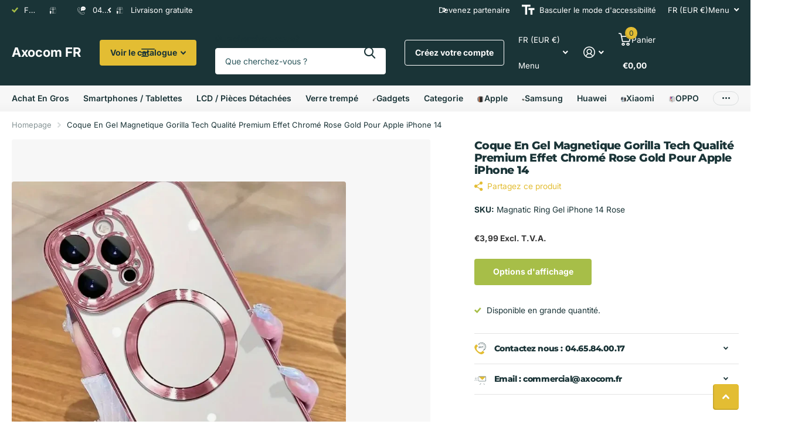

--- FILE ---
content_type: text/html; charset=utf-8
request_url: https://axocom.fr/products/coque-magnetique-gorilla-tech-qualite-premium-effet-chrome-rose-gold-pour-apple-iphone-14
body_size: 82381
content:










    
    
    
    
    
    



















<!doctype html>
<html
  lang="fr"
  data-theme="xtra"
  dir="ltr"
  class="no-js  no-hyph"
>
  <head>

<link href="//axocom.fr/cdn/shop/t/18/assets/tiny.content.min.css?v=4957" rel="stylesheet" type="text/css" media="all" />

<link href="//axocom.fr/cdn/shop/t/18/assets/bss-hide-variant.css?v=99000514056638937031765362090" rel="stylesheet" type="text/css" media="all" />
    <meta charset="utf-8">
    <meta http-equiv="x-ua-compatible" content="ie=edge">
    <title>
      Coque En Gel Magnetique Gorilla Tech Qualité Premium Effet Chromé Rose
       &ndash; Axocom FR
    </title><meta name="theme-color" content="">
    <meta name="MobileOptimized" content="320">
    <meta name="HandheldFriendly" content="true">
    <meta
      name="viewport"
      content="width=device-width, initial-scale=1, minimum-scale=1, maximum-scale=5, viewport-fit=cover, shrink-to-fit=no"
    >
    <meta name="format-detection" content="telephone=no">
    <meta name="msapplication-config" content="//axocom.fr/cdn/shop/t/18/assets/browserconfig.xml?v=52024572095365081671758727594">
    <link rel="canonical" href="https://axocom.fr/products/coque-magnetique-gorilla-tech-qualite-premium-effet-chrome-rose-gold-pour-apple-iphone-14">
    <link rel="preconnect" href="https://fonts.shopifycdn.com" crossorigin><link rel="preload" as="style" href="//axocom.fr/cdn/shop/t/18/assets/screen.css?v=99347756869468343791758727596">
    <link rel="preload" as="style" href="//axocom.fr/cdn/shop/t/18/assets/theme-xtra.css?v=93573482502964324901758727596">
    <link rel="preload" as="style" href="//axocom.fr/cdn/shop/t/18/assets/screen-settings.css?v=130578429266444273411765203172">
    
    <link rel="preload" as="font" href="//axocom.fr/cdn/fonts/montserrat/montserrat_n8.853056e398b4dadf6838423edb7abaa02f651554.woff2" type="font/woff2" crossorigin>
    <link rel="preload" as="font" href="//axocom.fr/cdn/fonts/inter/inter_n4.b2a3f24c19b4de56e8871f609e73ca7f6d2e2bb9.woff2" type="font/woff2" crossorigin>
<link rel="preload" as="font" href="//axocom.fr/cdn/shop/t/18/assets/xtra.woff2?v=74598006880499421301758727596" crossorigin>
    <link href="//axocom.fr/cdn/shop/t/18/assets/screen.css?v=99347756869468343791758727596" rel="stylesheet" type="text/css" media="screen" />
    <link href="//axocom.fr/cdn/shop/t/18/assets/theme-xtra.css?v=93573482502964324901758727596" rel="stylesheet" type="text/css" media="screen" />
    <link href="//axocom.fr/cdn/shop/t/18/assets/screen-settings.css?v=130578429266444273411765203172" rel="stylesheet" type="text/css" media="screen" />
    <noscript><link rel="stylesheet" href="//axocom.fr/cdn/shop/t/18/assets/async-menu.css?v=13339532732330542601758727594"></noscript><link href="//axocom.fr/cdn/shop/t/18/assets/page-product.css?v=157979144432134278971758727595" rel="stylesheet" type="text/css" media="screen" />

<script>
      document.documentElement.classList.remove('no-js');
      document.documentElement.classList.add('js');
    </script>
    <meta name="msapplication-config" content="//axocom.fr/cdn/shop/t/18/assets/browserconfig.xml?v=52024572095365081671758727594">
<meta property="og:title" content="Coque En Gel Magnetique Gorilla Tech Qualité Premium Effet Chromé Rose Gold Pour Apple iPhone 14">
<meta property="og:type" content="product">
<meta property="og:description" content="Axocom, votre expert fournisseur Français en accessoires mobiles et téléphones portables. Découvrez une large gamme de produits innovants : coques, chargeurs, écouteurs et plus, à des prix compétitifs. Qualité garantie, livraison rapide et service client dédié. Équipez votre mobile dès aujourd’hui avec Axocom">
<meta property="og:site_name" content="Axocom FR">
<meta property="og:url" content="https://axocom.fr/products/coque-magnetique-gorilla-tech-qualite-premium-effet-chrome-rose-gold-pour-apple-iphone-14">

  
  <meta property="product:price:amount" content="€3,99">
  <meta property="og:price:amount" content="€3,99">
  <meta property="og:price:currency" content="EUR">
  <meta property="og:availability" content="instock" />

<meta property="og:image" content="//axocom.fr/cdn/shop/files/1720851581040-f8d5f76493364f5ca67d458a833ed23a-goods.webp?crop=center&height=500&v=1732888060&width=600">

<meta name="twitter:title" content="Coque En Gel Magnetique Gorilla Tech Qualité Premium Effet Chromé Rose Gold Pour Apple iPhone 14">
<meta name="twitter:description" content="Axocom, votre expert fournisseur Français en accessoires mobiles et téléphones portables. Découvrez une large gamme de produits innovants : coques, chargeurs, écouteurs et plus, à des prix compétitifs. Qualité garantie, livraison rapide et service client dédié. Équipez votre mobile dès aujourd’hui avec Axocom">
<meta name="twitter:site" content="Axocom FR">

<meta property="twitter:image" content="//axocom.fr/cdn/shop/files/1720851581040-f8d5f76493364f5ca67d458a833ed23a-goods.webp?crop=center&height=500&v=1732888060&width=600">
<script type="application/ld+json">
  [
      {
        "@context": "http://schema.org",
        "@type": "Product",
        "name": "Coque En Gel Magnetique Gorilla Tech Qualité Premium Effet Chromé Rose Gold Pour Apple iPhone 14",
        "url": "https://axocom.fr/products/coque-magnetique-gorilla-tech-qualite-premium-effet-chrome-rose-gold-pour-apple-iphone-14","brand": { "@type": "Brand", "name": "Axocom FR" },"description": "","image": "//axocom.fr/cdn/shop/files/1720851581040-f8d5f76493364f5ca67d458a833ed23a-goods.webp?crop=center&height=500&v=1732888060&width=600","gtin8": "","sku": "Magnatic Ring Gel iPhone 14 Rose","offers": {
          "@type": "Offer",
          "price": "3.99",
          "url": "https://axocom.fr/products/coque-magnetique-gorilla-tech-qualite-premium-effet-chrome-rose-gold-pour-apple-iphone-14",
          "priceValidUntil": "2027-01-21",
          "priceCurrency": "EUR",
            "availability": "https://schema.org/InStock",
            "inventoryLevel": "991"}
        
      },
    {
      "@context": "http://schema.org/",
      "@type": "Organization",
      "url": "https://axocom.fr/products/coque-magnetique-gorilla-tech-qualite-premium-effet-chrome-rose-gold-pour-apple-iphone-14",
      "name": "Axocom FR",
      "legalName": "Axocom FR",
      "description": "Axocom, votre expert fournisseur Français en accessoires mobiles et téléphones portables. Découvrez une large gamme de produits innovants : coques, chargeurs, écouteurs et plus, à des prix compétitifs. Qualité garantie, livraison rapide et service client dédié. Équipez votre mobile dès aujourd’hui avec Axocom","contactPoint": {
        "@type": "ContactPoint",
        "contactType": "Customer service",
        "telephone": "(0)4.65.84.00.17"
      },
      "address": {
        "@type": "PostalAddress",
        "streetAddress": "capitol industrial park, CAPITOL WAY",
        "addressLocality": "London",
        "postalCode": "NW9 0EQ",
        "addressCountry": "GB"
      }
    },
    {
      "@context": "http://schema.org",
      "@type": "WebSite",
      "url": "https://axocom.fr/products/coque-magnetique-gorilla-tech-qualite-premium-effet-chrome-rose-gold-pour-apple-iphone-14",
      "name": "Axocom FR",
      "description": "Axocom, votre expert fournisseur Français en accessoires mobiles et téléphones portables. Découvrez une large gamme de produits innovants : coques, chargeurs, écouteurs et plus, à des prix compétitifs. Qualité garantie, livraison rapide et service client dédié. Équipez votre mobile dès aujourd’hui avec Axocom",
      "author": [
        {
          "@type": "Organization",
          "url": "https://www.someoneyouknow.online",
          "name": "Someoneyouknow",
          "address": {
            "@type": "PostalAddress",
            "streetAddress": "Wilhelminaplein 25",
            "addressLocality": "Eindhoven",
            "addressRegion": "NB",
            "postalCode": "5611 HG",
            "addressCountry": "NL"
          }
        }
      ]
    }
  ]
</script>

    <script>window.performance && window.performance.mark && window.performance.mark('shopify.content_for_header.start');</script><meta name="google-site-verification" content="cpZj5uy7wFWpCa1Zo0ZO1pdbKzDsiNXRNIfYS18rLOY">
<meta id="shopify-digital-wallet" name="shopify-digital-wallet" content="/66828009719/digital_wallets/dialog">
<link rel="alternate" type="application/json+oembed" href="https://axocom.fr/products/coque-magnetique-gorilla-tech-qualite-premium-effet-chrome-rose-gold-pour-apple-iphone-14.oembed">
<script async="async" src="/checkouts/internal/preloads.js?locale=fr-FR"></script>
<script id="shopify-features" type="application/json">{"accessToken":"aac594fcd2479a434233e2c822db6fb7","betas":["rich-media-storefront-analytics"],"domain":"axocom.fr","predictiveSearch":true,"shopId":66828009719,"locale":"fr"}</script>
<script>var Shopify = Shopify || {};
Shopify.shop = "axocom-fr.myshopify.com";
Shopify.locale = "fr";
Shopify.currency = {"active":"EUR","rate":"1.0"};
Shopify.country = "FR";
Shopify.theme = {"name":"Vault","id":183808196985,"schema_name":"Xtra","schema_version":"6.2.0","theme_store_id":1609,"role":"main"};
Shopify.theme.handle = "null";
Shopify.theme.style = {"id":null,"handle":null};
Shopify.cdnHost = "axocom.fr/cdn";
Shopify.routes = Shopify.routes || {};
Shopify.routes.root = "/";</script>
<script type="module">!function(o){(o.Shopify=o.Shopify||{}).modules=!0}(window);</script>
<script>!function(o){function n(){var o=[];function n(){o.push(Array.prototype.slice.apply(arguments))}return n.q=o,n}var t=o.Shopify=o.Shopify||{};t.loadFeatures=n(),t.autoloadFeatures=n()}(window);</script>
<script id="shop-js-analytics" type="application/json">{"pageType":"product"}</script>
<script defer="defer" async type="module" src="//axocom.fr/cdn/shopifycloud/shop-js/modules/v2/client.init-shop-cart-sync_INwxTpsh.fr.esm.js"></script>
<script defer="defer" async type="module" src="//axocom.fr/cdn/shopifycloud/shop-js/modules/v2/chunk.common_YNAa1F1g.esm.js"></script>
<script type="module">
  await import("//axocom.fr/cdn/shopifycloud/shop-js/modules/v2/client.init-shop-cart-sync_INwxTpsh.fr.esm.js");
await import("//axocom.fr/cdn/shopifycloud/shop-js/modules/v2/chunk.common_YNAa1F1g.esm.js");

  window.Shopify.SignInWithShop?.initShopCartSync?.({"fedCMEnabled":true,"windoidEnabled":true});

</script>
<script>(function() {
  var isLoaded = false;
  function asyncLoad() {
    if (isLoaded) return;
    isLoaded = true;
    var urls = ["https:\/\/cdn-bundler.nice-team.net\/app\/js\/bundler.js?shop=axocom-fr.myshopify.com","https:\/\/tools.luckyorange.com\/core\/lo.js?site-id=b79461b9\u0026shop=axocom-fr.myshopify.com"];
    for (var i = 0; i < urls.length; i++) {
      var s = document.createElement('script');
      s.type = 'text/javascript';
      s.async = true;
      s.src = urls[i];
      var x = document.getElementsByTagName('script')[0];
      x.parentNode.insertBefore(s, x);
    }
  };
  if(window.attachEvent) {
    window.attachEvent('onload', asyncLoad);
  } else {
    window.addEventListener('load', asyncLoad, false);
  }
})();</script>
<script id="__st">var __st={"a":66828009719,"offset":3600,"reqid":"8873a2c0-068e-45f6-abd4-5d098b107106-1768960069","pageurl":"axocom.fr\/products\/coque-magnetique-gorilla-tech-qualite-premium-effet-chrome-rose-gold-pour-apple-iphone-14","u":"adbbe6c1ce07","p":"product","rtyp":"product","rid":8051733037303};</script>
<script>window.ShopifyPaypalV4VisibilityTracking = true;</script>
<script id="captcha-bootstrap">!function(){'use strict';const t='contact',e='account',n='new_comment',o=[[t,t],['blogs',n],['comments',n],[t,'customer']],c=[[e,'customer_login'],[e,'guest_login'],[e,'recover_customer_password'],[e,'create_customer']],r=t=>t.map((([t,e])=>`form[action*='/${t}']:not([data-nocaptcha='true']) input[name='form_type'][value='${e}']`)).join(','),a=t=>()=>t?[...document.querySelectorAll(t)].map((t=>t.form)):[];function s(){const t=[...o],e=r(t);return a(e)}const i='password',u='form_key',d=['recaptcha-v3-token','g-recaptcha-response','h-captcha-response',i],f=()=>{try{return window.sessionStorage}catch{return}},m='__shopify_v',_=t=>t.elements[u];function p(t,e,n=!1){try{const o=window.sessionStorage,c=JSON.parse(o.getItem(e)),{data:r}=function(t){const{data:e,action:n}=t;return t[m]||n?{data:e,action:n}:{data:t,action:n}}(c);for(const[e,n]of Object.entries(r))t.elements[e]&&(t.elements[e].value=n);n&&o.removeItem(e)}catch(o){console.error('form repopulation failed',{error:o})}}const l='form_type',E='cptcha';function T(t){t.dataset[E]=!0}const w=window,h=w.document,L='Shopify',v='ce_forms',y='captcha';let A=!1;((t,e)=>{const n=(g='f06e6c50-85a8-45c8-87d0-21a2b65856fe',I='https://cdn.shopify.com/shopifycloud/storefront-forms-hcaptcha/ce_storefront_forms_captcha_hcaptcha.v1.5.2.iife.js',D={infoText:'Protégé par hCaptcha',privacyText:'Confidentialité',termsText:'Conditions'},(t,e,n)=>{const o=w[L][v],c=o.bindForm;if(c)return c(t,g,e,D).then(n);var r;o.q.push([[t,g,e,D],n]),r=I,A||(h.body.append(Object.assign(h.createElement('script'),{id:'captcha-provider',async:!0,src:r})),A=!0)});var g,I,D;w[L]=w[L]||{},w[L][v]=w[L][v]||{},w[L][v].q=[],w[L][y]=w[L][y]||{},w[L][y].protect=function(t,e){n(t,void 0,e),T(t)},Object.freeze(w[L][y]),function(t,e,n,w,h,L){const[v,y,A,g]=function(t,e,n){const i=e?o:[],u=t?c:[],d=[...i,...u],f=r(d),m=r(i),_=r(d.filter((([t,e])=>n.includes(e))));return[a(f),a(m),a(_),s()]}(w,h,L),I=t=>{const e=t.target;return e instanceof HTMLFormElement?e:e&&e.form},D=t=>v().includes(t);t.addEventListener('submit',(t=>{const e=I(t);if(!e)return;const n=D(e)&&!e.dataset.hcaptchaBound&&!e.dataset.recaptchaBound,o=_(e),c=g().includes(e)&&(!o||!o.value);(n||c)&&t.preventDefault(),c&&!n&&(function(t){try{if(!f())return;!function(t){const e=f();if(!e)return;const n=_(t);if(!n)return;const o=n.value;o&&e.removeItem(o)}(t);const e=Array.from(Array(32),(()=>Math.random().toString(36)[2])).join('');!function(t,e){_(t)||t.append(Object.assign(document.createElement('input'),{type:'hidden',name:u})),t.elements[u].value=e}(t,e),function(t,e){const n=f();if(!n)return;const o=[...t.querySelectorAll(`input[type='${i}']`)].map((({name:t})=>t)),c=[...d,...o],r={};for(const[a,s]of new FormData(t).entries())c.includes(a)||(r[a]=s);n.setItem(e,JSON.stringify({[m]:1,action:t.action,data:r}))}(t,e)}catch(e){console.error('failed to persist form',e)}}(e),e.submit())}));const S=(t,e)=>{t&&!t.dataset[E]&&(n(t,e.some((e=>e===t))),T(t))};for(const o of['focusin','change'])t.addEventListener(o,(t=>{const e=I(t);D(e)&&S(e,y())}));const B=e.get('form_key'),M=e.get(l),P=B&&M;t.addEventListener('DOMContentLoaded',(()=>{const t=y();if(P)for(const e of t)e.elements[l].value===M&&p(e,B);[...new Set([...A(),...v().filter((t=>'true'===t.dataset.shopifyCaptcha))])].forEach((e=>S(e,t)))}))}(h,new URLSearchParams(w.location.search),n,t,e,['guest_login'])})(!0,!0)}();</script>
<script integrity="sha256-4kQ18oKyAcykRKYeNunJcIwy7WH5gtpwJnB7kiuLZ1E=" data-source-attribution="shopify.loadfeatures" defer="defer" src="//axocom.fr/cdn/shopifycloud/storefront/assets/storefront/load_feature-a0a9edcb.js" crossorigin="anonymous"></script>
<script data-source-attribution="shopify.dynamic_checkout.dynamic.init">var Shopify=Shopify||{};Shopify.PaymentButton=Shopify.PaymentButton||{isStorefrontPortableWallets:!0,init:function(){window.Shopify.PaymentButton.init=function(){};var t=document.createElement("script");t.src="https://axocom.fr/cdn/shopifycloud/portable-wallets/latest/portable-wallets.fr.js",t.type="module",document.head.appendChild(t)}};
</script>
<script data-source-attribution="shopify.dynamic_checkout.buyer_consent">
  function portableWalletsHideBuyerConsent(e){var t=document.getElementById("shopify-buyer-consent"),n=document.getElementById("shopify-subscription-policy-button");t&&n&&(t.classList.add("hidden"),t.setAttribute("aria-hidden","true"),n.removeEventListener("click",e))}function portableWalletsShowBuyerConsent(e){var t=document.getElementById("shopify-buyer-consent"),n=document.getElementById("shopify-subscription-policy-button");t&&n&&(t.classList.remove("hidden"),t.removeAttribute("aria-hidden"),n.addEventListener("click",e))}window.Shopify?.PaymentButton&&(window.Shopify.PaymentButton.hideBuyerConsent=portableWalletsHideBuyerConsent,window.Shopify.PaymentButton.showBuyerConsent=portableWalletsShowBuyerConsent);
</script>
<script data-source-attribution="shopify.dynamic_checkout.cart.bootstrap">document.addEventListener("DOMContentLoaded",(function(){function t(){return document.querySelector("shopify-accelerated-checkout-cart, shopify-accelerated-checkout")}if(t())Shopify.PaymentButton.init();else{new MutationObserver((function(e,n){t()&&(Shopify.PaymentButton.init(),n.disconnect())})).observe(document.body,{childList:!0,subtree:!0})}}));
</script>
<script id='scb4127' type='text/javascript' async='' src='https://axocom.fr/cdn/shopifycloud/privacy-banner/storefront-banner.js'></script><link id="shopify-accelerated-checkout-styles" rel="stylesheet" media="screen" href="https://axocom.fr/cdn/shopifycloud/portable-wallets/latest/accelerated-checkout-backwards-compat.css" crossorigin="anonymous">
<style id="shopify-accelerated-checkout-cart">
        #shopify-buyer-consent {
  margin-top: 1em;
  display: inline-block;
  width: 100%;
}

#shopify-buyer-consent.hidden {
  display: none;
}

#shopify-subscription-policy-button {
  background: none;
  border: none;
  padding: 0;
  text-decoration: underline;
  font-size: inherit;
  cursor: pointer;
}

#shopify-subscription-policy-button::before {
  box-shadow: none;
}

      </style>

<script>window.performance && window.performance.mark && window.performance.mark('shopify.content_for_header.end');</script>
    
    <style data-shopify>
      :root {
      	--scheme-1:                      #ffffff;
      	--scheme-1_solid:                #ffffff;
      	--scheme-1_bg:                   var(--scheme-1);
      	--scheme-1_bg_dark:              var(--scheme-1_bg);
      	--scheme-1_bg_var:               var(--scheme-1_bg_dark);
      	--scheme-1_bg_secondary:         #f2f2f2;
      	--scheme-1_fg:                   #1a3437;
      	--scheme-1_fg_sat:               #dfeef0;
      	--scheme-1_title:                #1a3437;
      	--scheme-1_title_solid:          #1a3437;

      	--scheme-1_primary_btn_bg:       #e3bd33;
      	--scheme-1_primary_btn_bg_dark:  #d5ad1d;
      	--scheme-1_primary_btn_fg:       #ffffff;
      	--scheme-1_secondary_btn_bg:     #1a3437;
      	--scheme-1_secondary_btn_bg_dark:#0f1d1f;
      	--scheme-1_secondary_btn_fg:     #ffffff;
      	--scheme-1_tertiary_btn_bg:      #378cde;
      	--scheme-1_tertiary_btn_bg_dark: #227acf;
      	--scheme-1_tertiary_btn_fg:      #ffffff;
      	--scheme-1_btn_bg:       		var(--scheme-1_primary_btn_bg);
      	--scheme-1_btn_bg_dark:  		var(--scheme-1_primary_btn_bg_dark);
      	--scheme-1_btn_fg:       		var(--scheme-1_primary_btn_fg);
      	--scheme-1_bd:                   #e4e4e4;
      	--scheme-1_input_bg:             #ffffff;
      	--scheme-1_input_fg:             #1a3437;
      	--scheme-1_input_pl:             #2a555a;
      	--scheme-1_accent:               #e3bd33;
      	--scheme-1_accent_gradient:      linear-gradient(320deg, rgba(232, 74, 147, 1) 4%, rgba(239, 179, 76, 1) 100%);
      	
      	--scheme-1_fg_brightness: 0; 
      	
      		--primary_text_rgba:  				rgb(26, 52, 55);
      		--body_bg:            				var(--scheme-1_bg);
      	
      	}select, .bv_atual, #root #content .f8sr select,
      	[class*="palette-scheme-1"] select,
      	[class*="palette-scheme-1"] .bv_atual,
      	#root #content [class*="palette-scheme-1"] .f8sr select {
      	background-image: url("data:image/svg+xml,%3Csvg xmlns='http://www.w3.org/2000/svg' xml:space='preserve' style='enable-background:new 0 0 12.7 7.7' viewBox='0 0 12.7 7.7' fill='%231a3437'%3E%3Cpath d='M.3.2c.4-.3.9-.3 1.2.1l4.7 5.3 5-5.3c.3-.3.9-.4 1.2 0 .3.3.4.9 0 1.2l-5.7 6c-.1.1-.3.2-.5.2s-.5-.1-.6-.3l-5.3-6C-.1 1.1-.1.5.3.2z'/%3E%3C/svg%3E");
      	}
      	
      		#root input[type="date"], #root .datepicker-input { background-image: url("data:image/svg+xml,%3Csvg xmlns='http://www.w3.org/2000/svg' xml:space='preserve' style='enable-background:new 0 0 14 16' viewBox='0 0 14 16' fill='%231a3437'%3E%3Cpath d='M12.3 2H11V.8c0-.5-.3-.8-.7-.8s-.8.3-.8.8V2h-5V.8c0-.5-.3-.8-.7-.8S3 .3 3 .8V2H1.8C.8 2 0 2.8 0 3.8v10.5c0 1 .8 1.8 1.8 1.8h10.5c1 0 1.8-.8 1.8-1.8V3.8c-.1-1-.9-1.8-1.8-1.8zm.2 12.3c0 .1-.1.3-.3.3H1.8c-.1 0-.3-.1-.3-.3V7.5h11v6.8zm0-8.3h-11V3.8c0-.1.1-.3.3-.3h10.5c.1 0 .3.1.3.3V6z'/%3E%3C/svg%3E"); }
      	
      	select:focus, #root #content .f8sr select:focus,
      	[class*="palette-scheme-1"] select:focus,
      	#root #content [class*="palette-scheme-1"] .f8sr select:focus {
      	background-image: url("data:image/svg+xml,%3Csvg xmlns='http://www.w3.org/2000/svg' xml:space='preserve' style='enable-background:new 0 0 12.7 7.7' viewBox='0 0 12.7 7.7' fill='%231a3437'%3E%3Cpath d='M12.4 7.5c-.4.3-.9.3-1.2-.1L6.5 2.1l-5 5.3c-.3.3-.9.4-1.2 0-.3-.3-.4-.9 0-1.2L6 .2c.1-.1.3-.2.5-.2.3 0 .5.1.6.3l5.3 6c.4.3.4.9 0 1.2z'/%3E%3C/svg%3E");
      	}
      	:root, [class*="palette-scheme-1"], [data-active-content*="scheme-1"] {
      	--primary_bg:             var(--scheme-1_bg);
      	--bg_secondary:           var(--scheme-1_bg_secondary);
      	--primary_text:           var(--scheme-1_fg);
      	--primary_text_h:         var(--scheme-1_title);
      	--headings_text:          var(--primary_text_h);
      	--headings_text_solid:    var(--scheme-1_title_solid);
      	--primary_bg_btn:         var(--scheme-1_primary_btn_bg);
      	--primary_bg_btn_dark:    var(--scheme-1_primary_btn_bg_dark);
      	--primary_btn_text:       var(--scheme-1_primary_btn_fg);
      	--secondary_bg_btn:       var(--scheme-1_secondary_btn_bg);
      	--secondary_bg_btn_dark:  var(--scheme-1_secondary_btn_bg_dark);
      	--secondary_btn_text:     var(--scheme-1_secondary_btn_fg);
      	--tertiary_bg_btn:        var(--scheme-1_tertiary_btn_bg);
      	--tertiary_bg_btn_dark:   var(--scheme-1_tertiary_btn_bg_dark);
      	--tertiary_btn_text:      var(--scheme-1_tertiary_btn_fg);
      	--custom_input_bg:        var(--scheme-1_input_bg);
      	--custom_input_fg:        var(--scheme-1_input_fg);
      	--custom_input_pl:        var(--scheme-1_input_pl);
      	--custom_input_bd:        var(--scheme-1_bd);
      	--custom_bd:              var(--custom_input_bd);
      	--secondary_bg: 		  var(--primary_bg_btn);
      	--accent:                 var(--scheme-1_accent);
      	--accent_gradient:        var(--scheme-1_accent_gradient);
      	--primary_text_brightness:var(--scheme-1_fg_brightness);
      	}
      	
      :root {
      	--scheme-2:                      #1a3437;
      	--scheme-2_solid:                #1a3437;
      	--scheme-2_bg:                   var(--scheme-2);
      	--scheme-2_bg_dark:              #172d30;
      	--scheme-2_bg_var:               var(--scheme-2_bg_dark);
      	--scheme-2_bg_secondary:         #8a8a9e;
      	--scheme-2_fg:                   #ffffff;
      	--scheme-2_fg_sat:               #ffffff;
      	--scheme-2_title:                #ffffff;
      	--scheme-2_title_solid:          #ffffff;

      	--scheme-2_primary_btn_bg:       #ffffff;
      	--scheme-2_primary_btn_bg_dark:  #ededed;
      	--scheme-2_primary_btn_fg:       #1a3437;
      	--scheme-2_secondary_btn_bg:     #e3bd33;
      	--scheme-2_secondary_btn_bg_dark:#d5ad1d;
      	--scheme-2_secondary_btn_fg:     #1a3437;
      	--scheme-2_tertiary_btn_bg:      #a7be48;
      	--scheme-2_tertiary_btn_bg_dark: #92a73b;
      	--scheme-2_tertiary_btn_fg:      #ffffff;
      	--scheme-2_btn_bg:       		var(--scheme-2_primary_btn_bg);
      	--scheme-2_btn_bg_dark:  		var(--scheme-2_primary_btn_bg_dark);
      	--scheme-2_btn_fg:       		var(--scheme-2_primary_btn_fg);
      	--scheme-2_bd:                   #fafafa;
      	--scheme-2_input_bg:             #ffffff;
      	--scheme-2_input_fg:             #1a3437;
      	--scheme-2_input_pl:             #2a555a;
      	--scheme-2_accent:               #ffe271;
      	--scheme-2_accent_gradient:      #ffe271;
      	
      	--scheme-2_fg_brightness: 1; 
      	
      	}
      	[class*="palette-scheme-2"] select,
      	[class*="palette-scheme-2"] .bv_atual,
      	#root #content [class*="palette-scheme-2"] .f8sr select {
      	background-image: url("data:image/svg+xml,%3Csvg xmlns='http://www.w3.org/2000/svg' xml:space='preserve' style='enable-background:new 0 0 12.7 7.7' viewBox='0 0 12.7 7.7' fill='%231a3437'%3E%3Cpath d='M.3.2c.4-.3.9-.3 1.2.1l4.7 5.3 5-5.3c.3-.3.9-.4 1.2 0 .3.3.4.9 0 1.2l-5.7 6c-.1.1-.3.2-.5.2s-.5-.1-.6-.3l-5.3-6C-.1 1.1-.1.5.3.2z'/%3E%3C/svg%3E");
      	}
      	
      	
      	[class*="palette-scheme-2"] select:focus,
      	#root #content [class*="palette-scheme-2"] .f8sr select:focus {
      	background-image: url("data:image/svg+xml,%3Csvg xmlns='http://www.w3.org/2000/svg' xml:space='preserve' style='enable-background:new 0 0 12.7 7.7' viewBox='0 0 12.7 7.7' fill='%231a3437'%3E%3Cpath d='M12.4 7.5c-.4.3-.9.3-1.2-.1L6.5 2.1l-5 5.3c-.3.3-.9.4-1.2 0-.3-.3-.4-.9 0-1.2L6 .2c.1-.1.3-.2.5-.2.3 0 .5.1.6.3l5.3 6c.4.3.4.9 0 1.2z'/%3E%3C/svg%3E");
      	}
      	[class*="palette-scheme-2"], [data-active-content*="scheme-2"] {
      	--primary_bg:             var(--scheme-2_bg);
      	--bg_secondary:           var(--scheme-2_bg_secondary);
      	--primary_text:           var(--scheme-2_fg);
      	--primary_text_h:         var(--scheme-2_title);
      	--headings_text:          var(--primary_text_h);
      	--headings_text_solid:    var(--scheme-2_title_solid);
      	--primary_bg_btn:         var(--scheme-2_primary_btn_bg);
      	--primary_bg_btn_dark:    var(--scheme-2_primary_btn_bg_dark);
      	--primary_btn_text:       var(--scheme-2_primary_btn_fg);
      	--secondary_bg_btn:       var(--scheme-2_secondary_btn_bg);
      	--secondary_bg_btn_dark:  var(--scheme-2_secondary_btn_bg_dark);
      	--secondary_btn_text:     var(--scheme-2_secondary_btn_fg);
      	--tertiary_bg_btn:        var(--scheme-2_tertiary_btn_bg);
      	--tertiary_bg_btn_dark:   var(--scheme-2_tertiary_btn_bg_dark);
      	--tertiary_btn_text:      var(--scheme-2_tertiary_btn_fg);
      	--custom_input_bg:        var(--scheme-2_input_bg);
      	--custom_input_fg:        var(--scheme-2_input_fg);
      	--custom_input_pl:        var(--scheme-2_input_pl);
      	--custom_input_bd:        var(--scheme-2_bd);
      	--custom_bd:              var(--custom_input_bd);
      	--secondary_bg: 		  var(--primary_bg_btn);
      	--accent:                 var(--scheme-2_accent);
      	--accent_gradient:        var(--scheme-2_accent_gradient);
      	--primary_text_brightness:var(--scheme-2_fg_brightness);
      	}
      	
      :root {
      	--scheme-3:                      linear-gradient(180deg, rgba(247, 247, 247, 1) 68%, rgba(243, 243, 243, 1) 99%);
      	--scheme-3_solid:                #efefef;
      	--scheme-3_bg:                   var(--scheme-3);
      	--scheme-3_bg_dark:              #eaeaea;
      	--scheme-3_bg_var:               var(--scheme-3_bg_dark);
      	--scheme-3_bg_secondary:         #ffffff;
      	--scheme-3_fg:                   #1a3437;
      	--scheme-3_fg_sat:               #dfeef0;
      	--scheme-3_title:                #1a3437;
      	--scheme-3_title_solid:          #1a3437;

      	--scheme-3_primary_btn_bg:       #1a3437;
      	--scheme-3_primary_btn_bg_dark:  #0f1d1f;
      	--scheme-3_primary_btn_fg:       #ffffff;
      	--scheme-3_secondary_btn_bg:     #e3bd33;
      	--scheme-3_secondary_btn_bg_dark:#d5ad1d;
      	--scheme-3_secondary_btn_fg:     #ffffff;
      	--scheme-3_tertiary_btn_bg:      #e6e6e6;
      	--scheme-3_tertiary_btn_bg_dark: #d4d4d4;
      	--scheme-3_tertiary_btn_fg:      #1a3437;
      	--scheme-3_btn_bg:       		var(--scheme-3_primary_btn_bg);
      	--scheme-3_btn_bg_dark:  		var(--scheme-3_primary_btn_bg_dark);
      	--scheme-3_btn_fg:       		var(--scheme-3_primary_btn_fg);
      	--scheme-3_bd:                   #fafafa;
      	--scheme-3_input_bg:             #ffffff;
      	--scheme-3_input_fg:             #1a3437;
      	--scheme-3_input_pl:             #2a555a;
      	--scheme-3_accent:               #e3bd33;
      	--scheme-3_accent_gradient:      #e3bd33;
      	
      	--scheme-3_fg_brightness: 0; 
      	
      	}
      	[class*="palette-scheme-3"] select,
      	[class*="palette-scheme-3"] .bv_atual,
      	#root #content [class*="palette-scheme-3"] .f8sr select {
      	background-image: url("data:image/svg+xml,%3Csvg xmlns='http://www.w3.org/2000/svg' xml:space='preserve' style='enable-background:new 0 0 12.7 7.7' viewBox='0 0 12.7 7.7' fill='%231a3437'%3E%3Cpath d='M.3.2c.4-.3.9-.3 1.2.1l4.7 5.3 5-5.3c.3-.3.9-.4 1.2 0 .3.3.4.9 0 1.2l-5.7 6c-.1.1-.3.2-.5.2s-.5-.1-.6-.3l-5.3-6C-.1 1.1-.1.5.3.2z'/%3E%3C/svg%3E");
      	}
      	
      	
      	[class*="palette-scheme-3"] select:focus,
      	#root #content [class*="palette-scheme-3"] .f8sr select:focus {
      	background-image: url("data:image/svg+xml,%3Csvg xmlns='http://www.w3.org/2000/svg' xml:space='preserve' style='enable-background:new 0 0 12.7 7.7' viewBox='0 0 12.7 7.7' fill='%231a3437'%3E%3Cpath d='M12.4 7.5c-.4.3-.9.3-1.2-.1L6.5 2.1l-5 5.3c-.3.3-.9.4-1.2 0-.3-.3-.4-.9 0-1.2L6 .2c.1-.1.3-.2.5-.2.3 0 .5.1.6.3l5.3 6c.4.3.4.9 0 1.2z'/%3E%3C/svg%3E");
      	}
      	[class*="palette-scheme-3"], [data-active-content*="scheme-3"] {
      	--primary_bg:             var(--scheme-3_bg);
      	--bg_secondary:           var(--scheme-3_bg_secondary);
      	--primary_text:           var(--scheme-3_fg);
      	--primary_text_h:         var(--scheme-3_title);
      	--headings_text:          var(--primary_text_h);
      	--headings_text_solid:    var(--scheme-3_title_solid);
      	--primary_bg_btn:         var(--scheme-3_primary_btn_bg);
      	--primary_bg_btn_dark:    var(--scheme-3_primary_btn_bg_dark);
      	--primary_btn_text:       var(--scheme-3_primary_btn_fg);
      	--secondary_bg_btn:       var(--scheme-3_secondary_btn_bg);
      	--secondary_bg_btn_dark:  var(--scheme-3_secondary_btn_bg_dark);
      	--secondary_btn_text:     var(--scheme-3_secondary_btn_fg);
      	--tertiary_bg_btn:        var(--scheme-3_tertiary_btn_bg);
      	--tertiary_bg_btn_dark:   var(--scheme-3_tertiary_btn_bg_dark);
      	--tertiary_btn_text:      var(--scheme-3_tertiary_btn_fg);
      	--custom_input_bg:        var(--scheme-3_input_bg);
      	--custom_input_fg:        var(--scheme-3_input_fg);
      	--custom_input_pl:        var(--scheme-3_input_pl);
      	--custom_input_bd:        var(--scheme-3_bd);
      	--custom_bd:              var(--custom_input_bd);
      	--secondary_bg: 		  var(--primary_bg_btn);
      	--accent:                 var(--scheme-3_accent);
      	--accent_gradient:        var(--scheme-3_accent_gradient);
      	--primary_text_brightness:var(--scheme-3_fg_brightness);
      	}
      	
      :root {
      	--scheme-4:                      #e3bd33;
      	--scheme-4_solid:                #e3bd33;
      	--scheme-4_bg:                   var(--scheme-4);
      	--scheme-4_bg_dark:              #e2ba2a;
      	--scheme-4_bg_var:               var(--scheme-4_bg_dark);
      	--scheme-4_bg_secondary:         #f4f4f4;
      	--scheme-4_fg:                   #ffffff;
      	--scheme-4_fg_sat:               #ffffff;
      	--scheme-4_title:                #ffffff;
      	--scheme-4_title_solid:          #ffffff;

      	--scheme-4_primary_btn_bg:       #ffffff;
      	--scheme-4_primary_btn_bg_dark:  #ededed;
      	--scheme-4_primary_btn_fg:       #1a3437;
      	--scheme-4_secondary_btn_bg:     #ffffff;
      	--scheme-4_secondary_btn_bg_dark:#ededed;
      	--scheme-4_secondary_btn_fg:     #1a3437;
      	--scheme-4_tertiary_btn_bg:      #d2a80c;
      	--scheme-4_tertiary_btn_bg_dark: #b08d0a;
      	--scheme-4_tertiary_btn_fg:      #ffffff;
      	--scheme-4_btn_bg:       		var(--scheme-4_primary_btn_bg);
      	--scheme-4_btn_bg_dark:  		var(--scheme-4_primary_btn_bg_dark);
      	--scheme-4_btn_fg:       		var(--scheme-4_primary_btn_fg);
      	--scheme-4_bd:                   #fafafa;
      	--scheme-4_input_bg:             #ffffff;
      	--scheme-4_input_fg:             #1a3437;
      	--scheme-4_input_pl:             #2a555a;
      	--scheme-4_accent:               #d2a80c;
      	--scheme-4_accent_gradient:      #d2a80c;
      	
      	--scheme-4_fg_brightness: 1; 
      	
      	}
      	[class*="palette-scheme-4"] select,
      	[class*="palette-scheme-4"] .bv_atual,
      	#root #content [class*="palette-scheme-4"] .f8sr select {
      	background-image: url("data:image/svg+xml,%3Csvg xmlns='http://www.w3.org/2000/svg' xml:space='preserve' style='enable-background:new 0 0 12.7 7.7' viewBox='0 0 12.7 7.7' fill='%231a3437'%3E%3Cpath d='M.3.2c.4-.3.9-.3 1.2.1l4.7 5.3 5-5.3c.3-.3.9-.4 1.2 0 .3.3.4.9 0 1.2l-5.7 6c-.1.1-.3.2-.5.2s-.5-.1-.6-.3l-5.3-6C-.1 1.1-.1.5.3.2z'/%3E%3C/svg%3E");
      	}
      	
      	
      	[class*="palette-scheme-4"] select:focus,
      	#root #content [class*="palette-scheme-4"] .f8sr select:focus {
      	background-image: url("data:image/svg+xml,%3Csvg xmlns='http://www.w3.org/2000/svg' xml:space='preserve' style='enable-background:new 0 0 12.7 7.7' viewBox='0 0 12.7 7.7' fill='%231a3437'%3E%3Cpath d='M12.4 7.5c-.4.3-.9.3-1.2-.1L6.5 2.1l-5 5.3c-.3.3-.9.4-1.2 0-.3-.3-.4-.9 0-1.2L6 .2c.1-.1.3-.2.5-.2.3 0 .5.1.6.3l5.3 6c.4.3.4.9 0 1.2z'/%3E%3C/svg%3E");
      	}
      	[class*="palette-scheme-4"], [data-active-content*="scheme-4"] {
      	--primary_bg:             var(--scheme-4_bg);
      	--bg_secondary:           var(--scheme-4_bg_secondary);
      	--primary_text:           var(--scheme-4_fg);
      	--primary_text_h:         var(--scheme-4_title);
      	--headings_text:          var(--primary_text_h);
      	--headings_text_solid:    var(--scheme-4_title_solid);
      	--primary_bg_btn:         var(--scheme-4_primary_btn_bg);
      	--primary_bg_btn_dark:    var(--scheme-4_primary_btn_bg_dark);
      	--primary_btn_text:       var(--scheme-4_primary_btn_fg);
      	--secondary_bg_btn:       var(--scheme-4_secondary_btn_bg);
      	--secondary_bg_btn_dark:  var(--scheme-4_secondary_btn_bg_dark);
      	--secondary_btn_text:     var(--scheme-4_secondary_btn_fg);
      	--tertiary_bg_btn:        var(--scheme-4_tertiary_btn_bg);
      	--tertiary_bg_btn_dark:   var(--scheme-4_tertiary_btn_bg_dark);
      	--tertiary_btn_text:      var(--scheme-4_tertiary_btn_fg);
      	--custom_input_bg:        var(--scheme-4_input_bg);
      	--custom_input_fg:        var(--scheme-4_input_fg);
      	--custom_input_pl:        var(--scheme-4_input_pl);
      	--custom_input_bd:        var(--scheme-4_bd);
      	--custom_bd:              var(--custom_input_bd);
      	--secondary_bg: 		  var(--primary_bg_btn);
      	--accent:                 var(--scheme-4_accent);
      	--accent_gradient:        var(--scheme-4_accent_gradient);
      	--primary_text_brightness:var(--scheme-4_fg_brightness);
      	}
      	
      :root {
      	--scheme-5:                      #f0702c;
      	--scheme-5_solid:                #f0702c;
      	--scheme-5_bg:                   var(--scheme-5);
      	--scheme-5_bg_dark:              #ef6a22;
      	--scheme-5_bg_var:               var(--scheme-5_bg_dark);
      	--scheme-5_bg_secondary:         #ffffff;
      	--scheme-5_fg:                   #ffffff;
      	--scheme-5_fg_sat:               #ffffff;
      	--scheme-5_title:                #ffffff;
      	--scheme-5_title_solid:          #ffffff;

      	--scheme-5_primary_btn_bg:       #ffffff;
      	--scheme-5_primary_btn_bg_dark:  #ededed;
      	--scheme-5_primary_btn_fg:       #0b1613;
      	--scheme-5_secondary_btn_bg:     #0b1613;
      	--scheme-5_secondary_btn_bg_dark:#000000;
      	--scheme-5_secondary_btn_fg:     #ffffff;
      	--scheme-5_tertiary_btn_bg:      #378cde;
      	--scheme-5_tertiary_btn_bg_dark: #227acf;
      	--scheme-5_tertiary_btn_fg:      #ffffff;
      	--scheme-5_btn_bg:       		var(--scheme-5_primary_btn_bg);
      	--scheme-5_btn_bg_dark:  		var(--scheme-5_primary_btn_bg_dark);
      	--scheme-5_btn_fg:       		var(--scheme-5_primary_btn_fg);
      	--scheme-5_bd:                   #fafafa;
      	--scheme-5_input_bg:             #ffffff;
      	--scheme-5_input_fg:             #0b1613;
      	--scheme-5_input_pl:             #1c3830;
      	--scheme-5_accent:               #ffffff;
      	--scheme-5_accent_gradient:      #ffffff;
      	
      	--scheme-5_fg_brightness: 1; 
      	
      	}
      	[class*="palette-scheme-5"] select,
      	[class*="palette-scheme-5"] .bv_atual,
      	#root #content [class*="palette-scheme-5"] .f8sr select {
      	background-image: url("data:image/svg+xml,%3Csvg xmlns='http://www.w3.org/2000/svg' xml:space='preserve' style='enable-background:new 0 0 12.7 7.7' viewBox='0 0 12.7 7.7' fill='%230b1613'%3E%3Cpath d='M.3.2c.4-.3.9-.3 1.2.1l4.7 5.3 5-5.3c.3-.3.9-.4 1.2 0 .3.3.4.9 0 1.2l-5.7 6c-.1.1-.3.2-.5.2s-.5-.1-.6-.3l-5.3-6C-.1 1.1-.1.5.3.2z'/%3E%3C/svg%3E");
      	}
      	
      	
      	[class*="palette-scheme-5"] select:focus,
      	#root #content [class*="palette-scheme-5"] .f8sr select:focus {
      	background-image: url("data:image/svg+xml,%3Csvg xmlns='http://www.w3.org/2000/svg' xml:space='preserve' style='enable-background:new 0 0 12.7 7.7' viewBox='0 0 12.7 7.7' fill='%230b1613'%3E%3Cpath d='M12.4 7.5c-.4.3-.9.3-1.2-.1L6.5 2.1l-5 5.3c-.3.3-.9.4-1.2 0-.3-.3-.4-.9 0-1.2L6 .2c.1-.1.3-.2.5-.2.3 0 .5.1.6.3l5.3 6c.4.3.4.9 0 1.2z'/%3E%3C/svg%3E");
      	}
      	[class*="palette-scheme-5"], [data-active-content*="scheme-5"] {
      	--primary_bg:             var(--scheme-5_bg);
      	--bg_secondary:           var(--scheme-5_bg_secondary);
      	--primary_text:           var(--scheme-5_fg);
      	--primary_text_h:         var(--scheme-5_title);
      	--headings_text:          var(--primary_text_h);
      	--headings_text_solid:    var(--scheme-5_title_solid);
      	--primary_bg_btn:         var(--scheme-5_primary_btn_bg);
      	--primary_bg_btn_dark:    var(--scheme-5_primary_btn_bg_dark);
      	--primary_btn_text:       var(--scheme-5_primary_btn_fg);
      	--secondary_bg_btn:       var(--scheme-5_secondary_btn_bg);
      	--secondary_bg_btn_dark:  var(--scheme-5_secondary_btn_bg_dark);
      	--secondary_btn_text:     var(--scheme-5_secondary_btn_fg);
      	--tertiary_bg_btn:        var(--scheme-5_tertiary_btn_bg);
      	--tertiary_bg_btn_dark:   var(--scheme-5_tertiary_btn_bg_dark);
      	--tertiary_btn_text:      var(--scheme-5_tertiary_btn_fg);
      	--custom_input_bg:        var(--scheme-5_input_bg);
      	--custom_input_fg:        var(--scheme-5_input_fg);
      	--custom_input_pl:        var(--scheme-5_input_pl);
      	--custom_input_bd:        var(--scheme-5_bd);
      	--custom_bd:              var(--custom_input_bd);
      	--secondary_bg: 		  var(--primary_bg_btn);
      	--accent:                 var(--scheme-5_accent);
      	--accent_gradient:        var(--scheme-5_accent_gradient);
      	--primary_text_brightness:var(--scheme-5_fg_brightness);
      	}
      	
      :root {
      	--scheme-6:                      linear-gradient(127deg, rgba(242, 247, 249, 1) 11%, rgba(233, 241, 244, 1) 81%);
      	--scheme-6_solid:                #f4f4f4;
      	--scheme-6_bg:                   var(--scheme-6);
      	--scheme-6_bg_dark:              #efefef;
      	--scheme-6_bg_var:               var(--scheme-6_bg_dark);
      	--scheme-6_bg_secondary:         #ffffff;
      	--scheme-6_fg:                   #1a3437;
      	--scheme-6_fg_sat:               #dfeef0;
      	--scheme-6_title:                #1a3437;
      	--scheme-6_title_solid:          #1a3437;

      	--scheme-6_primary_btn_bg:       #ffffff;
      	--scheme-6_primary_btn_bg_dark:  #ededed;
      	--scheme-6_primary_btn_fg:       #1a3437;
      	--scheme-6_secondary_btn_bg:     #d2a80c;
      	--scheme-6_secondary_btn_bg_dark:#b08d0a;
      	--scheme-6_secondary_btn_fg:     #ffffff;
      	--scheme-6_tertiary_btn_bg:      #1a3437;
      	--scheme-6_tertiary_btn_bg_dark: #0f1d1f;
      	--scheme-6_tertiary_btn_fg:      #ffffff;
      	--scheme-6_btn_bg:       		var(--scheme-6_primary_btn_bg);
      	--scheme-6_btn_bg_dark:  		var(--scheme-6_primary_btn_bg_dark);
      	--scheme-6_btn_fg:       		var(--scheme-6_primary_btn_fg);
      	--scheme-6_bd:                   #fafafa;
      	--scheme-6_input_bg:             #ffffff;
      	--scheme-6_input_fg:             #1a3437;
      	--scheme-6_input_pl:             #2a555a;
      	--scheme-6_accent:               #d2a80c;
      	--scheme-6_accent_gradient:      #d2a80c;
      	
      	--scheme-6_fg_brightness: 0; 
      	
      	}
      	[class*="palette-scheme-6"] select,
      	[class*="palette-scheme-6"] .bv_atual,
      	#root #content [class*="palette-scheme-6"] .f8sr select {
      	background-image: url("data:image/svg+xml,%3Csvg xmlns='http://www.w3.org/2000/svg' xml:space='preserve' style='enable-background:new 0 0 12.7 7.7' viewBox='0 0 12.7 7.7' fill='%231a3437'%3E%3Cpath d='M.3.2c.4-.3.9-.3 1.2.1l4.7 5.3 5-5.3c.3-.3.9-.4 1.2 0 .3.3.4.9 0 1.2l-5.7 6c-.1.1-.3.2-.5.2s-.5-.1-.6-.3l-5.3-6C-.1 1.1-.1.5.3.2z'/%3E%3C/svg%3E");
      	}
      	
      	
      	[class*="palette-scheme-6"] select:focus,
      	#root #content [class*="palette-scheme-6"] .f8sr select:focus {
      	background-image: url("data:image/svg+xml,%3Csvg xmlns='http://www.w3.org/2000/svg' xml:space='preserve' style='enable-background:new 0 0 12.7 7.7' viewBox='0 0 12.7 7.7' fill='%231a3437'%3E%3Cpath d='M12.4 7.5c-.4.3-.9.3-1.2-.1L6.5 2.1l-5 5.3c-.3.3-.9.4-1.2 0-.3-.3-.4-.9 0-1.2L6 .2c.1-.1.3-.2.5-.2.3 0 .5.1.6.3l5.3 6c.4.3.4.9 0 1.2z'/%3E%3C/svg%3E");
      	}
      	[class*="palette-scheme-6"], [data-active-content*="scheme-6"] {
      	--primary_bg:             var(--scheme-6_bg);
      	--bg_secondary:           var(--scheme-6_bg_secondary);
      	--primary_text:           var(--scheme-6_fg);
      	--primary_text_h:         var(--scheme-6_title);
      	--headings_text:          var(--primary_text_h);
      	--headings_text_solid:    var(--scheme-6_title_solid);
      	--primary_bg_btn:         var(--scheme-6_primary_btn_bg);
      	--primary_bg_btn_dark:    var(--scheme-6_primary_btn_bg_dark);
      	--primary_btn_text:       var(--scheme-6_primary_btn_fg);
      	--secondary_bg_btn:       var(--scheme-6_secondary_btn_bg);
      	--secondary_bg_btn_dark:  var(--scheme-6_secondary_btn_bg_dark);
      	--secondary_btn_text:     var(--scheme-6_secondary_btn_fg);
      	--tertiary_bg_btn:        var(--scheme-6_tertiary_btn_bg);
      	--tertiary_bg_btn_dark:   var(--scheme-6_tertiary_btn_bg_dark);
      	--tertiary_btn_text:      var(--scheme-6_tertiary_btn_fg);
      	--custom_input_bg:        var(--scheme-6_input_bg);
      	--custom_input_fg:        var(--scheme-6_input_fg);
      	--custom_input_pl:        var(--scheme-6_input_pl);
      	--custom_input_bd:        var(--scheme-6_bd);
      	--custom_bd:              var(--custom_input_bd);
      	--secondary_bg: 		  var(--primary_bg_btn);
      	--accent:                 var(--scheme-6_accent);
      	--accent_gradient:        var(--scheme-6_accent_gradient);
      	--primary_text_brightness:var(--scheme-6_fg_brightness);
      	}
      	
      :root {
      	--scheme-7:                      #fdf7e1;
      	--scheme-7_solid:                #fdf7e1;
      	--scheme-7_bg:                   var(--scheme-7);
      	--scheme-7_bg_dark:              #fcf4d7;
      	--scheme-7_bg_var:               var(--scheme-7_bg_dark);
      	--scheme-7_bg_secondary:         #d2a80c;
      	--scheme-7_fg:                   #1a3437;
      	--scheme-7_fg_sat:               #dfeef0;
      	--scheme-7_title:                #1a3437;
      	--scheme-7_title_solid:          #1a3437;

      	--scheme-7_primary_btn_bg:       #1a3437;
      	--scheme-7_primary_btn_bg_dark:  #0f1d1f;
      	--scheme-7_primary_btn_fg:       #ffffff;
      	--scheme-7_secondary_btn_bg:     #ffffff;
      	--scheme-7_secondary_btn_bg_dark:#ededed;
      	--scheme-7_secondary_btn_fg:     #1a3437;
      	--scheme-7_tertiary_btn_bg:      #d2a80c;
      	--scheme-7_tertiary_btn_bg_dark: #b08d0a;
      	--scheme-7_tertiary_btn_fg:      #ffffff;
      	--scheme-7_btn_bg:       		var(--scheme-7_primary_btn_bg);
      	--scheme-7_btn_bg_dark:  		var(--scheme-7_primary_btn_bg_dark);
      	--scheme-7_btn_fg:       		var(--scheme-7_primary_btn_fg);
      	--scheme-7_bd:                   #fafafa;
      	--scheme-7_input_bg:             #ffffff;
      	--scheme-7_input_fg:             #1a3437;
      	--scheme-7_input_pl:             #2a555a;
      	--scheme-7_accent:               #e3bd33;
      	--scheme-7_accent_gradient:      #e3bd33;
      	
      	--scheme-7_fg_brightness: 0; 
      	
      	}
      	[class*="palette-scheme-7"] select,
      	[class*="palette-scheme-7"] .bv_atual,
      	#root #content [class*="palette-scheme-7"] .f8sr select {
      	background-image: url("data:image/svg+xml,%3Csvg xmlns='http://www.w3.org/2000/svg' xml:space='preserve' style='enable-background:new 0 0 12.7 7.7' viewBox='0 0 12.7 7.7' fill='%231a3437'%3E%3Cpath d='M.3.2c.4-.3.9-.3 1.2.1l4.7 5.3 5-5.3c.3-.3.9-.4 1.2 0 .3.3.4.9 0 1.2l-5.7 6c-.1.1-.3.2-.5.2s-.5-.1-.6-.3l-5.3-6C-.1 1.1-.1.5.3.2z'/%3E%3C/svg%3E");
      	}
      	
      	
      	[class*="palette-scheme-7"] select:focus,
      	#root #content [class*="palette-scheme-7"] .f8sr select:focus {
      	background-image: url("data:image/svg+xml,%3Csvg xmlns='http://www.w3.org/2000/svg' xml:space='preserve' style='enable-background:new 0 0 12.7 7.7' viewBox='0 0 12.7 7.7' fill='%231a3437'%3E%3Cpath d='M12.4 7.5c-.4.3-.9.3-1.2-.1L6.5 2.1l-5 5.3c-.3.3-.9.4-1.2 0-.3-.3-.4-.9 0-1.2L6 .2c.1-.1.3-.2.5-.2.3 0 .5.1.6.3l5.3 6c.4.3.4.9 0 1.2z'/%3E%3C/svg%3E");
      	}
      	[class*="palette-scheme-7"], [data-active-content*="scheme-7"] {
      	--primary_bg:             var(--scheme-7_bg);
      	--bg_secondary:           var(--scheme-7_bg_secondary);
      	--primary_text:           var(--scheme-7_fg);
      	--primary_text_h:         var(--scheme-7_title);
      	--headings_text:          var(--primary_text_h);
      	--headings_text_solid:    var(--scheme-7_title_solid);
      	--primary_bg_btn:         var(--scheme-7_primary_btn_bg);
      	--primary_bg_btn_dark:    var(--scheme-7_primary_btn_bg_dark);
      	--primary_btn_text:       var(--scheme-7_primary_btn_fg);
      	--secondary_bg_btn:       var(--scheme-7_secondary_btn_bg);
      	--secondary_bg_btn_dark:  var(--scheme-7_secondary_btn_bg_dark);
      	--secondary_btn_text:     var(--scheme-7_secondary_btn_fg);
      	--tertiary_bg_btn:        var(--scheme-7_tertiary_btn_bg);
      	--tertiary_bg_btn_dark:   var(--scheme-7_tertiary_btn_bg_dark);
      	--tertiary_btn_text:      var(--scheme-7_tertiary_btn_fg);
      	--custom_input_bg:        var(--scheme-7_input_bg);
      	--custom_input_fg:        var(--scheme-7_input_fg);
      	--custom_input_pl:        var(--scheme-7_input_pl);
      	--custom_input_bd:        var(--scheme-7_bd);
      	--custom_bd:              var(--custom_input_bd);
      	--secondary_bg: 		  var(--primary_bg_btn);
      	--accent:                 var(--scheme-7_accent);
      	--accent_gradient:        var(--scheme-7_accent_gradient);
      	--primary_text_brightness:var(--scheme-7_fg_brightness);
      	}
      	
      :root {
      	--scheme-8:                      linear-gradient(180deg, rgba(26, 52, 55, 0.17) 3%, rgba(5, 10, 10, 1) 85%);
      	--scheme-8_solid:                #225699;
      	--scheme-8_bg:                   var(--scheme-8);
      	--scheme-8_bg_dark:              #205191;
      	--scheme-8_bg_var:               var(--scheme-8_bg_dark);
      	--scheme-8_bg_secondary:         #f4f4f4;
      	--scheme-8_fg:                   #ffffff;
      	--scheme-8_fg_sat:               #ffffff;
      	--scheme-8_title:                #ffffff;
      	--scheme-8_title_solid:          #ffffff;

      	--scheme-8_primary_btn_bg:       #f0702c;
      	--scheme-8_primary_btn_bg_dark:  #e85b10;
      	--scheme-8_primary_btn_fg:       #ffffff;
      	--scheme-8_secondary_btn_bg:     #ffffff;
      	--scheme-8_secondary_btn_bg_dark:#ededed;
      	--scheme-8_secondary_btn_fg:     #0b1613;
      	--scheme-8_tertiary_btn_bg:      #378cde;
      	--scheme-8_tertiary_btn_bg_dark: #227acf;
      	--scheme-8_tertiary_btn_fg:      #ffffff;
      	--scheme-8_btn_bg:       		var(--scheme-8_primary_btn_bg);
      	--scheme-8_btn_bg_dark:  		var(--scheme-8_primary_btn_bg_dark);
      	--scheme-8_btn_fg:       		var(--scheme-8_primary_btn_fg);
      	--scheme-8_bd:                   #fafafa;
      	--scheme-8_input_bg:             #ffffff;
      	--scheme-8_input_fg:             #0b1613;
      	--scheme-8_input_pl:             #1c3830;
      	--scheme-8_accent:               #f0702c;
      	--scheme-8_accent_gradient:      #f0702c;
      	
      	--scheme-8_fg_brightness: 1; 
      	
      	}
      	[class*="palette-scheme-8"] select,
      	[class*="palette-scheme-8"] .bv_atual,
      	#root #content [class*="palette-scheme-8"] .f8sr select {
      	background-image: url("data:image/svg+xml,%3Csvg xmlns='http://www.w3.org/2000/svg' xml:space='preserve' style='enable-background:new 0 0 12.7 7.7' viewBox='0 0 12.7 7.7' fill='%230b1613'%3E%3Cpath d='M.3.2c.4-.3.9-.3 1.2.1l4.7 5.3 5-5.3c.3-.3.9-.4 1.2 0 .3.3.4.9 0 1.2l-5.7 6c-.1.1-.3.2-.5.2s-.5-.1-.6-.3l-5.3-6C-.1 1.1-.1.5.3.2z'/%3E%3C/svg%3E");
      	}
      	
      	
      	[class*="palette-scheme-8"] select:focus,
      	#root #content [class*="palette-scheme-8"] .f8sr select:focus {
      	background-image: url("data:image/svg+xml,%3Csvg xmlns='http://www.w3.org/2000/svg' xml:space='preserve' style='enable-background:new 0 0 12.7 7.7' viewBox='0 0 12.7 7.7' fill='%230b1613'%3E%3Cpath d='M12.4 7.5c-.4.3-.9.3-1.2-.1L6.5 2.1l-5 5.3c-.3.3-.9.4-1.2 0-.3-.3-.4-.9 0-1.2L6 .2c.1-.1.3-.2.5-.2.3 0 .5.1.6.3l5.3 6c.4.3.4.9 0 1.2z'/%3E%3C/svg%3E");
      	}
      	[class*="palette-scheme-8"], [data-active-content*="scheme-8"] {
      	--primary_bg:             var(--scheme-8_bg);
      	--bg_secondary:           var(--scheme-8_bg_secondary);
      	--primary_text:           var(--scheme-8_fg);
      	--primary_text_h:         var(--scheme-8_title);
      	--headings_text:          var(--primary_text_h);
      	--headings_text_solid:    var(--scheme-8_title_solid);
      	--primary_bg_btn:         var(--scheme-8_primary_btn_bg);
      	--primary_bg_btn_dark:    var(--scheme-8_primary_btn_bg_dark);
      	--primary_btn_text:       var(--scheme-8_primary_btn_fg);
      	--secondary_bg_btn:       var(--scheme-8_secondary_btn_bg);
      	--secondary_bg_btn_dark:  var(--scheme-8_secondary_btn_bg_dark);
      	--secondary_btn_text:     var(--scheme-8_secondary_btn_fg);
      	--tertiary_bg_btn:        var(--scheme-8_tertiary_btn_bg);
      	--tertiary_bg_btn_dark:   var(--scheme-8_tertiary_btn_bg_dark);
      	--tertiary_btn_text:      var(--scheme-8_tertiary_btn_fg);
      	--custom_input_bg:        var(--scheme-8_input_bg);
      	--custom_input_fg:        var(--scheme-8_input_fg);
      	--custom_input_pl:        var(--scheme-8_input_pl);
      	--custom_input_bd:        var(--scheme-8_bd);
      	--custom_bd:              var(--custom_input_bd);
      	--secondary_bg: 		  var(--primary_bg_btn);
      	--accent:                 var(--scheme-8_accent);
      	--accent_gradient:        var(--scheme-8_accent_gradient);
      	--primary_text_brightness:var(--scheme-8_fg_brightness);
      	}
      	
      
    </style>
  <!-- BEGIN app block: shopify://apps/helium-customer-fields/blocks/app-embed/bab58598-3e6a-4377-aaaa-97189b15f131 -->







































<script>
  if ('CF' in window) {
    window.CF.appEmbedEnabled = true;
  } else {
    window.CF = {
      appEmbedEnabled: true,
    };
  }

  window.CF.editAccountFormId = "";
  window.CF.registrationFormId = "";
</script>

<!-- BEGIN app snippet: patch-registration-links -->







































<script>
  function patchRegistrationLinks() {
    const PATCHABLE_LINKS_SELECTOR = 'a[href*="/account/register"]';

    const search = new URLSearchParams(window.location.search);
    const checkoutUrl = search.get('checkout_url');
    const returnUrl = search.get('return_url');

    const redirectUrl = checkoutUrl || returnUrl;
    if (!redirectUrl) return;

    const registrationLinks = Array.from(document.querySelectorAll(PATCHABLE_LINKS_SELECTOR));
    registrationLinks.forEach(link => {
      const url = new URL(link.href);

      url.searchParams.set('return_url', redirectUrl);

      link.href = url.href;
    });
  }

  if (['complete', 'interactive', 'loaded'].includes(document.readyState)) {
    patchRegistrationLinks();
  } else {
    document.addEventListener('DOMContentLoaded', () => patchRegistrationLinks());
  }
</script><!-- END app snippet -->
<!-- BEGIN app snippet: patch-login-grecaptcha-conflict -->







































<script>
  // Fixes a problem where both grecaptcha and hcaptcha response fields are included in the /account/login form submission
  // resulting in a 404 on the /challenge page.
  // This is caused by our triggerShopifyRecaptchaLoad function in initialize-forms.liquid.ejs
  // The fix itself just removes the unnecessary g-recaptcha-response input

  function patchLoginGrecaptchaConflict() {
    Array.from(document.querySelectorAll('form')).forEach(form => {
      form.addEventListener('submit', e => {
        const grecaptchaResponse = form.querySelector('[name="g-recaptcha-response"]');
        const hcaptchaResponse = form.querySelector('[name="h-captcha-response"]');

        if (grecaptchaResponse && hcaptchaResponse) {
          // Can't use both. Only keep hcaptcha response field.
          grecaptchaResponse.parentElement.removeChild(grecaptchaResponse);
        }
      })
    })
  }

  if (['complete', 'interactive', 'loaded'].includes(document.readyState)) {
    patchLoginGrecaptchaConflict();
  } else {
    document.addEventListener('DOMContentLoaded', () => patchLoginGrecaptchaConflict());
  }
</script><!-- END app snippet -->
<!-- BEGIN app snippet: embed-data -->


























































<script>
  window.CF.version = "5.1.3";
  window.CF.environment = 
  {
  
  "domain": "axocom-fr.myshopify.com",
  "servicesToken": "1768960070:2a4c96964e35ed06ad61283c8d6c50a66b7f362f37b8d8778a87216ddaa5dd87",
  "baseApiUrl": "https:\/\/app.customerfields.com",
  "captchaSiteKey": "6Lc6e4kqAAAAAP5faDhPgw7FAXcwn_u-haCPS4u_",
  "captchaEnabled": true,
  "proxyPath": "\/tools\/customr",
  "countries": [{"name":"Afghanistan","code":"AF"},{"name":"Åland Islands","code":"AX"},{"name":"Albania","code":"AL"},{"name":"Algeria","code":"DZ"},{"name":"Andorra","code":"AD"},{"name":"Angola","code":"AO"},{"name":"Anguilla","code":"AI"},{"name":"Antigua \u0026 Barbuda","code":"AG"},{"name":"Argentina","code":"AR","provinces":[{"name":"Buenos Aires Province","code":"B"},{"name":"Catamarca","code":"K"},{"name":"Chaco","code":"H"},{"name":"Chubut","code":"U"},{"name":"Buenos Aires (Autonomous City)","code":"C"},{"name":"Córdoba","code":"X"},{"name":"Corrientes","code":"W"},{"name":"Entre Ríos","code":"E"},{"name":"Formosa","code":"P"},{"name":"Jujuy","code":"Y"},{"name":"La Pampa","code":"L"},{"name":"La Rioja","code":"F"},{"name":"Mendoza","code":"M"},{"name":"Misiones","code":"N"},{"name":"Neuquén","code":"Q"},{"name":"Río Negro","code":"R"},{"name":"Salta","code":"A"},{"name":"San Juan","code":"J"},{"name":"San Luis","code":"D"},{"name":"Santa Cruz","code":"Z"},{"name":"Santa Fe","code":"S"},{"name":"Santiago del Estero","code":"G"},{"name":"Tierra del Fuego","code":"V"},{"name":"Tucumán","code":"T"}]},{"name":"Armenia","code":"AM"},{"name":"Aruba","code":"AW"},{"name":"Ascension Island","code":"AC"},{"name":"Australia","code":"AU","provinces":[{"name":"Australian Capital Territory","code":"ACT"},{"name":"New South Wales","code":"NSW"},{"name":"Northern Territory","code":"NT"},{"name":"Queensland","code":"QLD"},{"name":"South Australia","code":"SA"},{"name":"Tasmania","code":"TAS"},{"name":"Victoria","code":"VIC"},{"name":"Western Australia","code":"WA"}]},{"name":"Austria","code":"AT"},{"name":"Azerbaijan","code":"AZ"},{"name":"Bahamas","code":"BS"},{"name":"Bahrain","code":"BH"},{"name":"Bangladesh","code":"BD"},{"name":"Barbados","code":"BB"},{"name":"Belarus","code":"BY"},{"name":"Belgium","code":"BE"},{"name":"Belize","code":"BZ"},{"name":"Benin","code":"BJ"},{"name":"Bermuda","code":"BM"},{"name":"Bhutan","code":"BT"},{"name":"Bolivia","code":"BO"},{"name":"Bosnia \u0026 Herzegovina","code":"BA"},{"name":"Botswana","code":"BW"},{"name":"Brazil","code":"BR","provinces":[{"name":"Acre","code":"AC"},{"name":"Alagoas","code":"AL"},{"name":"Amapá","code":"AP"},{"name":"Amazonas","code":"AM"},{"name":"Bahia","code":"BA"},{"name":"Ceará","code":"CE"},{"name":"Federal District","code":"DF"},{"name":"Espírito Santo","code":"ES"},{"name":"Goiás","code":"GO"},{"name":"Maranhão","code":"MA"},{"name":"Mato Grosso","code":"MT"},{"name":"Mato Grosso do Sul","code":"MS"},{"name":"Minas Gerais","code":"MG"},{"name":"Pará","code":"PA"},{"name":"Paraíba","code":"PB"},{"name":"Paraná","code":"PR"},{"name":"Pernambuco","code":"PE"},{"name":"Piauí","code":"PI"},{"name":"Rio Grande do Norte","code":"RN"},{"name":"Rio Grande do Sul","code":"RS"},{"name":"Rio de Janeiro","code":"RJ"},{"name":"Rondônia","code":"RO"},{"name":"Roraima","code":"RR"},{"name":"Santa Catarina","code":"SC"},{"name":"São Paulo","code":"SP"},{"name":"Sergipe","code":"SE"},{"name":"Tocantins","code":"TO"}]},{"name":"British Indian Ocean Territory","code":"IO"},{"name":"British Virgin Islands","code":"VG"},{"name":"Brunei","code":"BN"},{"name":"Bulgaria","code":"BG"},{"name":"Burkina Faso","code":"BF"},{"name":"Burundi","code":"BI"},{"name":"Cambodia","code":"KH"},{"name":"Cameroon","code":"CM"},{"name":"Canada","code":"CA","provinces":[{"name":"Alberta","code":"AB"},{"name":"British Columbia","code":"BC"},{"name":"Manitoba","code":"MB"},{"name":"New Brunswick","code":"NB"},{"name":"Newfoundland and Labrador","code":"NL"},{"name":"Northwest Territories","code":"NT"},{"name":"Nova Scotia","code":"NS"},{"name":"Nunavut","code":"NU"},{"name":"Ontario","code":"ON"},{"name":"Prince Edward Island","code":"PE"},{"name":"Quebec","code":"QC"},{"name":"Saskatchewan","code":"SK"},{"name":"Yukon","code":"YT"}]},{"name":"Cape Verde","code":"CV"},{"name":"Caribbean Netherlands","code":"BQ"},{"name":"Cayman Islands","code":"KY"},{"name":"Central African Republic","code":"CF"},{"name":"Chad","code":"TD"},{"name":"Chile","code":"CL","provinces":[{"name":"Arica y Parinacota","code":"AP"},{"name":"Tarapacá","code":"TA"},{"name":"Antofagasta","code":"AN"},{"name":"Atacama","code":"AT"},{"name":"Coquimbo","code":"CO"},{"name":"Valparaíso","code":"VS"},{"name":"Santiago Metropolitan","code":"RM"},{"name":"Libertador General Bernardo O’Higgins","code":"LI"},{"name":"Maule","code":"ML"},{"name":"Ñuble","code":"NB"},{"name":"Bío Bío","code":"BI"},{"name":"Araucanía","code":"AR"},{"name":"Los Ríos","code":"LR"},{"name":"Los Lagos","code":"LL"},{"name":"Aysén","code":"AI"},{"name":"Magallanes Region","code":"MA"}]},{"name":"China","code":"CN","provinces":[{"name":"Anhui","code":"AH"},{"name":"Beijing","code":"BJ"},{"name":"Chongqing","code":"CQ"},{"name":"Fujian","code":"FJ"},{"name":"Gansu","code":"GS"},{"name":"Guangdong","code":"GD"},{"name":"Guangxi","code":"GX"},{"name":"Guizhou","code":"GZ"},{"name":"Hainan","code":"HI"},{"name":"Hebei","code":"HE"},{"name":"Heilongjiang","code":"HL"},{"name":"Henan","code":"HA"},{"name":"Hubei","code":"HB"},{"name":"Hunan","code":"HN"},{"name":"Inner Mongolia","code":"NM"},{"name":"Jiangsu","code":"JS"},{"name":"Jiangxi","code":"JX"},{"name":"Jilin","code":"JL"},{"name":"Liaoning","code":"LN"},{"name":"Ningxia","code":"NX"},{"name":"Qinghai","code":"QH"},{"name":"Shaanxi","code":"SN"},{"name":"Shandong","code":"SD"},{"name":"Shanghai","code":"SH"},{"name":"Shanxi","code":"SX"},{"name":"Sichuan","code":"SC"},{"name":"Tianjin","code":"TJ"},{"name":"Xinjiang","code":"XJ"},{"name":"Tibet","code":"YZ"},{"name":"Yunnan","code":"YN"},{"name":"Zhejiang","code":"ZJ"}]},{"name":"Christmas Island","code":"CX"},{"name":"Cocos (Keeling) Islands","code":"CC"},{"name":"Colombia","code":"CO","provinces":[{"name":"Capital District","code":"DC"},{"name":"Amazonas","code":"AMA"},{"name":"Antioquia","code":"ANT"},{"name":"Arauca","code":"ARA"},{"name":"Atlántico","code":"ATL"},{"name":"Bolívar","code":"BOL"},{"name":"Boyacá","code":"BOY"},{"name":"Caldas","code":"CAL"},{"name":"Caquetá","code":"CAQ"},{"name":"Casanare","code":"CAS"},{"name":"Cauca","code":"CAU"},{"name":"Cesar","code":"CES"},{"name":"Chocó","code":"CHO"},{"name":"Córdoba","code":"COR"},{"name":"Cundinamarca","code":"CUN"},{"name":"Guainía","code":"GUA"},{"name":"Guaviare","code":"GUV"},{"name":"Huila","code":"HUI"},{"name":"La Guajira","code":"LAG"},{"name":"Magdalena","code":"MAG"},{"name":"Meta","code":"MET"},{"name":"Nariño","code":"NAR"},{"name":"Norte de Santander","code":"NSA"},{"name":"Putumayo","code":"PUT"},{"name":"Quindío","code":"QUI"},{"name":"Risaralda","code":"RIS"},{"name":"San Andrés \u0026 Providencia","code":"SAP"},{"name":"Santander","code":"SAN"},{"name":"Sucre","code":"SUC"},{"name":"Tolima","code":"TOL"},{"name":"Valle del Cauca","code":"VAC"},{"name":"Vaupés","code":"VAU"},{"name":"Vichada","code":"VID"}]},{"name":"Comoros","code":"KM"},{"name":"Congo - Brazzaville","code":"CG"},{"name":"Congo - Kinshasa","code":"CD"},{"name":"Cook Islands","code":"CK"},{"name":"Costa Rica","code":"CR","provinces":[{"name":"Alajuela","code":"CR-A"},{"name":"Cartago","code":"CR-C"},{"name":"Guanacaste","code":"CR-G"},{"name":"Heredia","code":"CR-H"},{"name":"Limón","code":"CR-L"},{"name":"Puntarenas","code":"CR-P"},{"name":"San José","code":"CR-SJ"}]},{"name":"Croatia","code":"HR"},{"name":"Curaçao","code":"CW"},{"name":"Cyprus","code":"CY"},{"name":"Czechia","code":"CZ"},{"name":"Côte d’Ivoire","code":"CI"},{"name":"Denmark","code":"DK"},{"name":"Djibouti","code":"DJ"},{"name":"Dominica","code":"DM"},{"name":"Dominican Republic","code":"DO"},{"name":"Ecuador","code":"EC"},{"name":"Egypt","code":"EG","provinces":[{"name":"6th of October","code":"SU"},{"name":"Al Sharqia","code":"SHR"},{"name":"Alexandria","code":"ALX"},{"name":"Aswan","code":"ASN"},{"name":"Asyut","code":"AST"},{"name":"Beheira","code":"BH"},{"name":"Beni Suef","code":"BNS"},{"name":"Cairo","code":"C"},{"name":"Dakahlia","code":"DK"},{"name":"Damietta","code":"DT"},{"name":"Faiyum","code":"FYM"},{"name":"Gharbia","code":"GH"},{"name":"Giza","code":"GZ"},{"name":"Helwan","code":"HU"},{"name":"Ismailia","code":"IS"},{"name":"Kafr el-Sheikh","code":"KFS"},{"name":"Luxor","code":"LX"},{"name":"Matrouh","code":"MT"},{"name":"Minya","code":"MN"},{"name":"Monufia","code":"MNF"},{"name":"New Valley","code":"WAD"},{"name":"North Sinai","code":"SIN"},{"name":"Port Said","code":"PTS"},{"name":"Qalyubia","code":"KB"},{"name":"Qena","code":"KN"},{"name":"Red Sea","code":"BA"},{"name":"Sohag","code":"SHG"},{"name":"South Sinai","code":"JS"},{"name":"Suez","code":"SUZ"}]},{"name":"El Salvador","code":"SV","provinces":[{"name":"Ahuachapán","code":"SV-AH"},{"name":"Cabañas","code":"SV-CA"},{"name":"Chalatenango","code":"SV-CH"},{"name":"Cuscatlán","code":"SV-CU"},{"name":"La Libertad","code":"SV-LI"},{"name":"La Paz","code":"SV-PA"},{"name":"La Unión","code":"SV-UN"},{"name":"Morazán","code":"SV-MO"},{"name":"San Miguel","code":"SV-SM"},{"name":"San Salvador","code":"SV-SS"},{"name":"San Vicente","code":"SV-SV"},{"name":"Santa Ana","code":"SV-SA"},{"name":"Sonsonate","code":"SV-SO"},{"name":"Usulután","code":"SV-US"}]},{"name":"Equatorial Guinea","code":"GQ"},{"name":"Eritrea","code":"ER"},{"name":"Estonia","code":"EE"},{"name":"Eswatini","code":"SZ"},{"name":"Ethiopia","code":"ET"},{"name":"Falkland Islands","code":"FK"},{"name":"Faroe Islands","code":"FO"},{"name":"Fiji","code":"FJ"},{"name":"Finland","code":"FI"},{"name":"France","code":"FR"},{"name":"French Guiana","code":"GF"},{"name":"French Polynesia","code":"PF"},{"name":"French Southern Territories","code":"TF"},{"name":"Gabon","code":"GA"},{"name":"Gambia","code":"GM"},{"name":"Georgia","code":"GE"},{"name":"Germany","code":"DE"},{"name":"Ghana","code":"GH"},{"name":"Gibraltar","code":"GI"},{"name":"Greece","code":"GR"},{"name":"Greenland","code":"GL"},{"name":"Grenada","code":"GD"},{"name":"Guadeloupe","code":"GP"},{"name":"Guatemala","code":"GT","provinces":[{"name":"Alta Verapaz","code":"AVE"},{"name":"Baja Verapaz","code":"BVE"},{"name":"Chimaltenango","code":"CMT"},{"name":"Chiquimula","code":"CQM"},{"name":"El Progreso","code":"EPR"},{"name":"Escuintla","code":"ESC"},{"name":"Guatemala","code":"GUA"},{"name":"Huehuetenango","code":"HUE"},{"name":"Izabal","code":"IZA"},{"name":"Jalapa","code":"JAL"},{"name":"Jutiapa","code":"JUT"},{"name":"Petén","code":"PET"},{"name":"Quetzaltenango","code":"QUE"},{"name":"Quiché","code":"QUI"},{"name":"Retalhuleu","code":"RET"},{"name":"Sacatepéquez","code":"SAC"},{"name":"San Marcos","code":"SMA"},{"name":"Santa Rosa","code":"SRO"},{"name":"Sololá","code":"SOL"},{"name":"Suchitepéquez","code":"SUC"},{"name":"Totonicapán","code":"TOT"},{"name":"Zacapa","code":"ZAC"}]},{"name":"Guernsey","code":"GG"},{"name":"Guinea","code":"GN"},{"name":"Guinea-Bissau","code":"GW"},{"name":"Guyana","code":"GY"},{"name":"Haiti","code":"HT"},{"name":"Honduras","code":"HN"},{"name":"Hong Kong SAR","code":"HK","provinces":[{"name":"Hong Kong Island","code":"HK"},{"name":"Kowloon","code":"KL"},{"name":"New Territories","code":"NT"}]},{"name":"Hungary","code":"HU"},{"name":"Iceland","code":"IS"},{"name":"India","code":"IN","provinces":[{"name":"Andaman and Nicobar Islands","code":"AN"},{"name":"Andhra Pradesh","code":"AP"},{"name":"Arunachal Pradesh","code":"AR"},{"name":"Assam","code":"AS"},{"name":"Bihar","code":"BR"},{"name":"Chandigarh","code":"CH"},{"name":"Chhattisgarh","code":"CG"},{"name":"Dadra and Nagar Haveli","code":"DN"},{"name":"Daman and Diu","code":"DD"},{"name":"Delhi","code":"DL"},{"name":"Goa","code":"GA"},{"name":"Gujarat","code":"GJ"},{"name":"Haryana","code":"HR"},{"name":"Himachal Pradesh","code":"HP"},{"name":"Jammu and Kashmir","code":"JK"},{"name":"Jharkhand","code":"JH"},{"name":"Karnataka","code":"KA"},{"name":"Kerala","code":"KL"},{"name":"Ladakh","code":"LA"},{"name":"Lakshadweep","code":"LD"},{"name":"Madhya Pradesh","code":"MP"},{"name":"Maharashtra","code":"MH"},{"name":"Manipur","code":"MN"},{"name":"Meghalaya","code":"ML"},{"name":"Mizoram","code":"MZ"},{"name":"Nagaland","code":"NL"},{"name":"Odisha","code":"OR"},{"name":"Puducherry","code":"PY"},{"name":"Punjab","code":"PB"},{"name":"Rajasthan","code":"RJ"},{"name":"Sikkim","code":"SK"},{"name":"Tamil Nadu","code":"TN"},{"name":"Telangana","code":"TS"},{"name":"Tripura","code":"TR"},{"name":"Uttar Pradesh","code":"UP"},{"name":"Uttarakhand","code":"UK"},{"name":"West Bengal","code":"WB"}]},{"name":"Indonesia","code":"ID","provinces":[{"name":"Aceh","code":"AC"},{"name":"Bali","code":"BA"},{"name":"Bangka–Belitung Islands","code":"BB"},{"name":"Banten","code":"BT"},{"name":"Bengkulu","code":"BE"},{"name":"Gorontalo","code":"GO"},{"name":"Jakarta","code":"JK"},{"name":"Jambi","code":"JA"},{"name":"West Java","code":"JB"},{"name":"Central Java","code":"JT"},{"name":"East Java","code":"JI"},{"name":"West Kalimantan","code":"KB"},{"name":"South Kalimantan","code":"KS"},{"name":"Central Kalimantan","code":"KT"},{"name":"East Kalimantan","code":"KI"},{"name":"North Kalimantan","code":"KU"},{"name":"Riau Islands","code":"KR"},{"name":"Lampung","code":"LA"},{"name":"Maluku","code":"MA"},{"name":"North Maluku","code":"MU"},{"name":"North Sumatra","code":"SU"},{"name":"West Nusa Tenggara","code":"NB"},{"name":"East Nusa Tenggara","code":"NT"},{"name":"Papua","code":"PA"},{"name":"West Papua","code":"PB"},{"name":"Riau","code":"RI"},{"name":"South Sumatra","code":"SS"},{"name":"West Sulawesi","code":"SR"},{"name":"South Sulawesi","code":"SN"},{"name":"Central Sulawesi","code":"ST"},{"name":"Southeast Sulawesi","code":"SG"},{"name":"North Sulawesi","code":"SA"},{"name":"West Sumatra","code":"SB"},{"name":"Yogyakarta","code":"YO"}]},{"name":"Iraq","code":"IQ"},{"name":"Ireland","code":"IE","provinces":[{"name":"Carlow","code":"CW"},{"name":"Cavan","code":"CN"},{"name":"Clare","code":"CE"},{"name":"Cork","code":"CO"},{"name":"Donegal","code":"DL"},{"name":"Dublin","code":"D"},{"name":"Galway","code":"G"},{"name":"Kerry","code":"KY"},{"name":"Kildare","code":"KE"},{"name":"Kilkenny","code":"KK"},{"name":"Laois","code":"LS"},{"name":"Leitrim","code":"LM"},{"name":"Limerick","code":"LK"},{"name":"Longford","code":"LD"},{"name":"Louth","code":"LH"},{"name":"Mayo","code":"MO"},{"name":"Meath","code":"MH"},{"name":"Monaghan","code":"MN"},{"name":"Offaly","code":"OY"},{"name":"Roscommon","code":"RN"},{"name":"Sligo","code":"SO"},{"name":"Tipperary","code":"TA"},{"name":"Waterford","code":"WD"},{"name":"Westmeath","code":"WH"},{"name":"Wexford","code":"WX"},{"name":"Wicklow","code":"WW"}]},{"name":"Isle of Man","code":"IM"},{"name":"Israel","code":"IL"},{"name":"Italy","code":"IT","provinces":[{"name":"Agrigento","code":"AG"},{"name":"Alessandria","code":"AL"},{"name":"Ancona","code":"AN"},{"name":"Aosta Valley","code":"AO"},{"name":"Arezzo","code":"AR"},{"name":"Ascoli Piceno","code":"AP"},{"name":"Asti","code":"AT"},{"name":"Avellino","code":"AV"},{"name":"Bari","code":"BA"},{"name":"Barletta-Andria-Trani","code":"BT"},{"name":"Belluno","code":"BL"},{"name":"Benevento","code":"BN"},{"name":"Bergamo","code":"BG"},{"name":"Biella","code":"BI"},{"name":"Bologna","code":"BO"},{"name":"South Tyrol","code":"BZ"},{"name":"Brescia","code":"BS"},{"name":"Brindisi","code":"BR"},{"name":"Cagliari","code":"CA"},{"name":"Caltanissetta","code":"CL"},{"name":"Campobasso","code":"CB"},{"name":"Carbonia-Iglesias","code":"CI"},{"name":"Caserta","code":"CE"},{"name":"Catania","code":"CT"},{"name":"Catanzaro","code":"CZ"},{"name":"Chieti","code":"CH"},{"name":"Como","code":"CO"},{"name":"Cosenza","code":"CS"},{"name":"Cremona","code":"CR"},{"name":"Crotone","code":"KR"},{"name":"Cuneo","code":"CN"},{"name":"Enna","code":"EN"},{"name":"Fermo","code":"FM"},{"name":"Ferrara","code":"FE"},{"name":"Florence","code":"FI"},{"name":"Foggia","code":"FG"},{"name":"Forlì-Cesena","code":"FC"},{"name":"Frosinone","code":"FR"},{"name":"Genoa","code":"GE"},{"name":"Gorizia","code":"GO"},{"name":"Grosseto","code":"GR"},{"name":"Imperia","code":"IM"},{"name":"Isernia","code":"IS"},{"name":"L’Aquila","code":"AQ"},{"name":"La Spezia","code":"SP"},{"name":"Latina","code":"LT"},{"name":"Lecce","code":"LE"},{"name":"Lecco","code":"LC"},{"name":"Livorno","code":"LI"},{"name":"Lodi","code":"LO"},{"name":"Lucca","code":"LU"},{"name":"Macerata","code":"MC"},{"name":"Mantua","code":"MN"},{"name":"Massa and Carrara","code":"MS"},{"name":"Matera","code":"MT"},{"name":"Medio Campidano","code":"VS"},{"name":"Messina","code":"ME"},{"name":"Milan","code":"MI"},{"name":"Modena","code":"MO"},{"name":"Monza and Brianza","code":"MB"},{"name":"Naples","code":"NA"},{"name":"Novara","code":"NO"},{"name":"Nuoro","code":"NU"},{"name":"Ogliastra","code":"OG"},{"name":"Olbia-Tempio","code":"OT"},{"name":"Oristano","code":"OR"},{"name":"Padua","code":"PD"},{"name":"Palermo","code":"PA"},{"name":"Parma","code":"PR"},{"name":"Pavia","code":"PV"},{"name":"Perugia","code":"PG"},{"name":"Pesaro and Urbino","code":"PU"},{"name":"Pescara","code":"PE"},{"name":"Piacenza","code":"PC"},{"name":"Pisa","code":"PI"},{"name":"Pistoia","code":"PT"},{"name":"Pordenone","code":"PN"},{"name":"Potenza","code":"PZ"},{"name":"Prato","code":"PO"},{"name":"Ragusa","code":"RG"},{"name":"Ravenna","code":"RA"},{"name":"Reggio Calabria","code":"RC"},{"name":"Reggio Emilia","code":"RE"},{"name":"Rieti","code":"RI"},{"name":"Rimini","code":"RN"},{"name":"Rome","code":"RM"},{"name":"Rovigo","code":"RO"},{"name":"Salerno","code":"SA"},{"name":"Sassari","code":"SS"},{"name":"Savona","code":"SV"},{"name":"Siena","code":"SI"},{"name":"Syracuse","code":"SR"},{"name":"Sondrio","code":"SO"},{"name":"Taranto","code":"TA"},{"name":"Teramo","code":"TE"},{"name":"Terni","code":"TR"},{"name":"Turin","code":"TO"},{"name":"Trapani","code":"TP"},{"name":"Trentino","code":"TN"},{"name":"Treviso","code":"TV"},{"name":"Trieste","code":"TS"},{"name":"Udine","code":"UD"},{"name":"Varese","code":"VA"},{"name":"Venice","code":"VE"},{"name":"Verbano-Cusio-Ossola","code":"VB"},{"name":"Vercelli","code":"VC"},{"name":"Verona","code":"VR"},{"name":"Vibo Valentia","code":"VV"},{"name":"Vicenza","code":"VI"},{"name":"Viterbo","code":"VT"}]},{"name":"Jamaica","code":"JM"},{"name":"Japan","code":"JP","provinces":[{"name":"Hokkaido","code":"JP-01"},{"name":"Aomori","code":"JP-02"},{"name":"Iwate","code":"JP-03"},{"name":"Miyagi","code":"JP-04"},{"name":"Akita","code":"JP-05"},{"name":"Yamagata","code":"JP-06"},{"name":"Fukushima","code":"JP-07"},{"name":"Ibaraki","code":"JP-08"},{"name":"Tochigi","code":"JP-09"},{"name":"Gunma","code":"JP-10"},{"name":"Saitama","code":"JP-11"},{"name":"Chiba","code":"JP-12"},{"name":"Tokyo","code":"JP-13"},{"name":"Kanagawa","code":"JP-14"},{"name":"Niigata","code":"JP-15"},{"name":"Toyama","code":"JP-16"},{"name":"Ishikawa","code":"JP-17"},{"name":"Fukui","code":"JP-18"},{"name":"Yamanashi","code":"JP-19"},{"name":"Nagano","code":"JP-20"},{"name":"Gifu","code":"JP-21"},{"name":"Shizuoka","code":"JP-22"},{"name":"Aichi","code":"JP-23"},{"name":"Mie","code":"JP-24"},{"name":"Shiga","code":"JP-25"},{"name":"Kyoto","code":"JP-26"},{"name":"Osaka","code":"JP-27"},{"name":"Hyogo","code":"JP-28"},{"name":"Nara","code":"JP-29"},{"name":"Wakayama","code":"JP-30"},{"name":"Tottori","code":"JP-31"},{"name":"Shimane","code":"JP-32"},{"name":"Okayama","code":"JP-33"},{"name":"Hiroshima","code":"JP-34"},{"name":"Yamaguchi","code":"JP-35"},{"name":"Tokushima","code":"JP-36"},{"name":"Kagawa","code":"JP-37"},{"name":"Ehime","code":"JP-38"},{"name":"Kochi","code":"JP-39"},{"name":"Fukuoka","code":"JP-40"},{"name":"Saga","code":"JP-41"},{"name":"Nagasaki","code":"JP-42"},{"name":"Kumamoto","code":"JP-43"},{"name":"Oita","code":"JP-44"},{"name":"Miyazaki","code":"JP-45"},{"name":"Kagoshima","code":"JP-46"},{"name":"Okinawa","code":"JP-47"}]},{"name":"Jersey","code":"JE"},{"name":"Jordan","code":"JO"},{"name":"Kazakhstan","code":"KZ"},{"name":"Kenya","code":"KE"},{"name":"Kiribati","code":"KI"},{"name":"Kosovo","code":"XK"},{"name":"Kuwait","code":"KW","provinces":[{"name":"Al Ahmadi","code":"KW-AH"},{"name":"Al Asimah","code":"KW-KU"},{"name":"Al Farwaniyah","code":"KW-FA"},{"name":"Al Jahra","code":"KW-JA"},{"name":"Hawalli","code":"KW-HA"},{"name":"Mubarak Al-Kabeer","code":"KW-MU"}]},{"name":"Kyrgyzstan","code":"KG"},{"name":"Laos","code":"LA"},{"name":"Latvia","code":"LV"},{"name":"Lebanon","code":"LB"},{"name":"Lesotho","code":"LS"},{"name":"Liberia","code":"LR"},{"name":"Libya","code":"LY"},{"name":"Liechtenstein","code":"LI"},{"name":"Lithuania","code":"LT"},{"name":"Luxembourg","code":"LU"},{"name":"Macao SAR","code":"MO"},{"name":"Madagascar","code":"MG"},{"name":"Malawi","code":"MW"},{"name":"Malaysia","code":"MY","provinces":[{"name":"Johor","code":"JHR"},{"name":"Kedah","code":"KDH"},{"name":"Kelantan","code":"KTN"},{"name":"Kuala Lumpur","code":"KUL"},{"name":"Labuan","code":"LBN"},{"name":"Malacca","code":"MLK"},{"name":"Negeri Sembilan","code":"NSN"},{"name":"Pahang","code":"PHG"},{"name":"Penang","code":"PNG"},{"name":"Perak","code":"PRK"},{"name":"Perlis","code":"PLS"},{"name":"Putrajaya","code":"PJY"},{"name":"Sabah","code":"SBH"},{"name":"Sarawak","code":"SWK"},{"name":"Selangor","code":"SGR"},{"name":"Terengganu","code":"TRG"}]},{"name":"Maldives","code":"MV"},{"name":"Mali","code":"ML"},{"name":"Malta","code":"MT"},{"name":"Martinique","code":"MQ"},{"name":"Mauritania","code":"MR"},{"name":"Mauritius","code":"MU"},{"name":"Mayotte","code":"YT"},{"name":"Mexico","code":"MX","provinces":[{"name":"Aguascalientes","code":"AGS"},{"name":"Baja California","code":"BC"},{"name":"Baja California Sur","code":"BCS"},{"name":"Campeche","code":"CAMP"},{"name":"Chiapas","code":"CHIS"},{"name":"Chihuahua","code":"CHIH"},{"name":"Ciudad de Mexico","code":"DF"},{"name":"Coahuila","code":"COAH"},{"name":"Colima","code":"COL"},{"name":"Durango","code":"DGO"},{"name":"Guanajuato","code":"GTO"},{"name":"Guerrero","code":"GRO"},{"name":"Hidalgo","code":"HGO"},{"name":"Jalisco","code":"JAL"},{"name":"Mexico State","code":"MEX"},{"name":"Michoacán","code":"MICH"},{"name":"Morelos","code":"MOR"},{"name":"Nayarit","code":"NAY"},{"name":"Nuevo León","code":"NL"},{"name":"Oaxaca","code":"OAX"},{"name":"Puebla","code":"PUE"},{"name":"Querétaro","code":"QRO"},{"name":"Quintana Roo","code":"Q ROO"},{"name":"San Luis Potosí","code":"SLP"},{"name":"Sinaloa","code":"SIN"},{"name":"Sonora","code":"SON"},{"name":"Tabasco","code":"TAB"},{"name":"Tamaulipas","code":"TAMPS"},{"name":"Tlaxcala","code":"TLAX"},{"name":"Veracruz","code":"VER"},{"name":"Yucatán","code":"YUC"},{"name":"Zacatecas","code":"ZAC"}]},{"name":"Moldova","code":"MD"},{"name":"Monaco","code":"MC"},{"name":"Mongolia","code":"MN"},{"name":"Montenegro","code":"ME"},{"name":"Montserrat","code":"MS"},{"name":"Morocco","code":"MA"},{"name":"Mozambique","code":"MZ"},{"name":"Myanmar (Burma)","code":"MM"},{"name":"Namibia","code":"NA"},{"name":"Nauru","code":"NR"},{"name":"Nepal","code":"NP"},{"name":"Netherlands","code":"NL"},{"name":"New Caledonia","code":"NC"},{"name":"New Zealand","code":"NZ","provinces":[{"name":"Auckland","code":"AUK"},{"name":"Bay of Plenty","code":"BOP"},{"name":"Canterbury","code":"CAN"},{"name":"Chatham Islands","code":"CIT"},{"name":"Gisborne","code":"GIS"},{"name":"Hawke’s Bay","code":"HKB"},{"name":"Manawatū-Whanganui","code":"MWT"},{"name":"Marlborough","code":"MBH"},{"name":"Nelson","code":"NSN"},{"name":"Northland","code":"NTL"},{"name":"Otago","code":"OTA"},{"name":"Southland","code":"STL"},{"name":"Taranaki","code":"TKI"},{"name":"Tasman","code":"TAS"},{"name":"Waikato","code":"WKO"},{"name":"Wellington","code":"WGN"},{"name":"West Coast","code":"WTC"}]},{"name":"Nicaragua","code":"NI"},{"name":"Niger","code":"NE"},{"name":"Nigeria","code":"NG","provinces":[{"name":"Abia","code":"AB"},{"name":"Federal Capital Territory","code":"FC"},{"name":"Adamawa","code":"AD"},{"name":"Akwa Ibom","code":"AK"},{"name":"Anambra","code":"AN"},{"name":"Bauchi","code":"BA"},{"name":"Bayelsa","code":"BY"},{"name":"Benue","code":"BE"},{"name":"Borno","code":"BO"},{"name":"Cross River","code":"CR"},{"name":"Delta","code":"DE"},{"name":"Ebonyi","code":"EB"},{"name":"Edo","code":"ED"},{"name":"Ekiti","code":"EK"},{"name":"Enugu","code":"EN"},{"name":"Gombe","code":"GO"},{"name":"Imo","code":"IM"},{"name":"Jigawa","code":"JI"},{"name":"Kaduna","code":"KD"},{"name":"Kano","code":"KN"},{"name":"Katsina","code":"KT"},{"name":"Kebbi","code":"KE"},{"name":"Kogi","code":"KO"},{"name":"Kwara","code":"KW"},{"name":"Lagos","code":"LA"},{"name":"Nasarawa","code":"NA"},{"name":"Niger","code":"NI"},{"name":"Ogun","code":"OG"},{"name":"Ondo","code":"ON"},{"name":"Osun","code":"OS"},{"name":"Oyo","code":"OY"},{"name":"Plateau","code":"PL"},{"name":"Rivers","code":"RI"},{"name":"Sokoto","code":"SO"},{"name":"Taraba","code":"TA"},{"name":"Yobe","code":"YO"},{"name":"Zamfara","code":"ZA"}]},{"name":"Niue","code":"NU"},{"name":"Norfolk Island","code":"NF"},{"name":"North Macedonia","code":"MK"},{"name":"Norway","code":"NO"},{"name":"Oman","code":"OM"},{"name":"Pakistan","code":"PK"},{"name":"Palestinian Territories","code":"PS"},{"name":"Panama","code":"PA","provinces":[{"name":"Bocas del Toro","code":"PA-1"},{"name":"Chiriquí","code":"PA-4"},{"name":"Coclé","code":"PA-2"},{"name":"Colón","code":"PA-3"},{"name":"Darién","code":"PA-5"},{"name":"Emberá","code":"PA-EM"},{"name":"Herrera","code":"PA-6"},{"name":"Guna Yala","code":"PA-KY"},{"name":"Los Santos","code":"PA-7"},{"name":"Ngöbe-Buglé","code":"PA-NB"},{"name":"Panamá","code":"PA-8"},{"name":"West Panamá","code":"PA-10"},{"name":"Veraguas","code":"PA-9"}]},{"name":"Papua New Guinea","code":"PG"},{"name":"Paraguay","code":"PY"},{"name":"Peru","code":"PE","provinces":[{"name":"Amazonas","code":"PE-AMA"},{"name":"Ancash","code":"PE-ANC"},{"name":"Apurímac","code":"PE-APU"},{"name":"Arequipa","code":"PE-ARE"},{"name":"Ayacucho","code":"PE-AYA"},{"name":"Cajamarca","code":"PE-CAJ"},{"name":"El Callao","code":"PE-CAL"},{"name":"Cusco","code":"PE-CUS"},{"name":"Huancavelica","code":"PE-HUV"},{"name":"Huánuco","code":"PE-HUC"},{"name":"Ica","code":"PE-ICA"},{"name":"Junín","code":"PE-JUN"},{"name":"La Libertad","code":"PE-LAL"},{"name":"Lambayeque","code":"PE-LAM"},{"name":"Lima (Department)","code":"PE-LIM"},{"name":"Lima (Metropolitan)","code":"PE-LMA"},{"name":"Loreto","code":"PE-LOR"},{"name":"Madre de Dios","code":"PE-MDD"},{"name":"Moquegua","code":"PE-MOQ"},{"name":"Pasco","code":"PE-PAS"},{"name":"Piura","code":"PE-PIU"},{"name":"Puno","code":"PE-PUN"},{"name":"San Martín","code":"PE-SAM"},{"name":"Tacna","code":"PE-TAC"},{"name":"Tumbes","code":"PE-TUM"},{"name":"Ucayali","code":"PE-UCA"}]},{"name":"Philippines","code":"PH","provinces":[{"name":"Abra","code":"PH-ABR"},{"name":"Agusan del Norte","code":"PH-AGN"},{"name":"Agusan del Sur","code":"PH-AGS"},{"name":"Aklan","code":"PH-AKL"},{"name":"Albay","code":"PH-ALB"},{"name":"Antique","code":"PH-ANT"},{"name":"Apayao","code":"PH-APA"},{"name":"Aurora","code":"PH-AUR"},{"name":"Basilan","code":"PH-BAS"},{"name":"Bataan","code":"PH-BAN"},{"name":"Batanes","code":"PH-BTN"},{"name":"Batangas","code":"PH-BTG"},{"name":"Benguet","code":"PH-BEN"},{"name":"Biliran","code":"PH-BIL"},{"name":"Bohol","code":"PH-BOH"},{"name":"Bukidnon","code":"PH-BUK"},{"name":"Bulacan","code":"PH-BUL"},{"name":"Cagayan","code":"PH-CAG"},{"name":"Camarines Norte","code":"PH-CAN"},{"name":"Camarines Sur","code":"PH-CAS"},{"name":"Camiguin","code":"PH-CAM"},{"name":"Capiz","code":"PH-CAP"},{"name":"Catanduanes","code":"PH-CAT"},{"name":"Cavite","code":"PH-CAV"},{"name":"Cebu","code":"PH-CEB"},{"name":"Cotabato","code":"PH-NCO"},{"name":"Davao Occidental","code":"PH-DVO"},{"name":"Davao Oriental","code":"PH-DAO"},{"name":"Compostela Valley","code":"PH-COM"},{"name":"Davao del Norte","code":"PH-DAV"},{"name":"Davao del Sur","code":"PH-DAS"},{"name":"Dinagat Islands","code":"PH-DIN"},{"name":"Eastern Samar","code":"PH-EAS"},{"name":"Guimaras","code":"PH-GUI"},{"name":"Ifugao","code":"PH-IFU"},{"name":"Ilocos Norte","code":"PH-ILN"},{"name":"Ilocos Sur","code":"PH-ILS"},{"name":"Iloilo","code":"PH-ILI"},{"name":"Isabela","code":"PH-ISA"},{"name":"Kalinga","code":"PH-KAL"},{"name":"La Union","code":"PH-LUN"},{"name":"Laguna","code":"PH-LAG"},{"name":"Lanao del Norte","code":"PH-LAN"},{"name":"Lanao del Sur","code":"PH-LAS"},{"name":"Leyte","code":"PH-LEY"},{"name":"Maguindanao","code":"PH-MAG"},{"name":"Marinduque","code":"PH-MAD"},{"name":"Masbate","code":"PH-MAS"},{"name":"Metro Manila","code":"PH-00"},{"name":"Misamis Occidental","code":"PH-MSC"},{"name":"Misamis Oriental","code":"PH-MSR"},{"name":"Mountain","code":"PH-MOU"},{"name":"Negros Occidental","code":"PH-NEC"},{"name":"Negros Oriental","code":"PH-NER"},{"name":"Northern Samar","code":"PH-NSA"},{"name":"Nueva Ecija","code":"PH-NUE"},{"name":"Nueva Vizcaya","code":"PH-NUV"},{"name":"Occidental Mindoro","code":"PH-MDC"},{"name":"Oriental Mindoro","code":"PH-MDR"},{"name":"Palawan","code":"PH-PLW"},{"name":"Pampanga","code":"PH-PAM"},{"name":"Pangasinan","code":"PH-PAN"},{"name":"Quezon","code":"PH-QUE"},{"name":"Quirino","code":"PH-QUI"},{"name":"Rizal","code":"PH-RIZ"},{"name":"Romblon","code":"PH-ROM"},{"name":"Samar","code":"PH-WSA"},{"name":"Sarangani","code":"PH-SAR"},{"name":"Siquijor","code":"PH-SIG"},{"name":"Sorsogon","code":"PH-SOR"},{"name":"South Cotabato","code":"PH-SCO"},{"name":"Southern Leyte","code":"PH-SLE"},{"name":"Sultan Kudarat","code":"PH-SUK"},{"name":"Sulu","code":"PH-SLU"},{"name":"Surigao del Norte","code":"PH-SUN"},{"name":"Surigao del Sur","code":"PH-SUR"},{"name":"Tarlac","code":"PH-TAR"},{"name":"Tawi-Tawi","code":"PH-TAW"},{"name":"Zambales","code":"PH-ZMB"},{"name":"Zamboanga Sibugay","code":"PH-ZSI"},{"name":"Zamboanga del Norte","code":"PH-ZAN"},{"name":"Zamboanga del Sur","code":"PH-ZAS"}]},{"name":"Pitcairn Islands","code":"PN"},{"name":"Poland","code":"PL"},{"name":"Portugal","code":"PT","provinces":[{"name":"Azores","code":"PT-20"},{"name":"Aveiro","code":"PT-01"},{"name":"Beja","code":"PT-02"},{"name":"Braga","code":"PT-03"},{"name":"Bragança","code":"PT-04"},{"name":"Castelo Branco","code":"PT-05"},{"name":"Coimbra","code":"PT-06"},{"name":"Évora","code":"PT-07"},{"name":"Faro","code":"PT-08"},{"name":"Guarda","code":"PT-09"},{"name":"Leiria","code":"PT-10"},{"name":"Lisbon","code":"PT-11"},{"name":"Madeira","code":"PT-30"},{"name":"Portalegre","code":"PT-12"},{"name":"Porto","code":"PT-13"},{"name":"Santarém","code":"PT-14"},{"name":"Setúbal","code":"PT-15"},{"name":"Viana do Castelo","code":"PT-16"},{"name":"Vila Real","code":"PT-17"},{"name":"Viseu","code":"PT-18"}]},{"name":"Qatar","code":"QA"},{"name":"Réunion","code":"RE"},{"name":"Romania","code":"RO","provinces":[{"name":"Alba","code":"AB"},{"name":"Arad","code":"AR"},{"name":"Argeș","code":"AG"},{"name":"Bacău","code":"BC"},{"name":"Bihor","code":"BH"},{"name":"Bistriţa-Năsăud","code":"BN"},{"name":"Botoşani","code":"BT"},{"name":"Brăila","code":"BR"},{"name":"Braşov","code":"BV"},{"name":"Bucharest","code":"B"},{"name":"Buzău","code":"BZ"},{"name":"Caraș-Severin","code":"CS"},{"name":"Cluj","code":"CJ"},{"name":"Constanța","code":"CT"},{"name":"Covasna","code":"CV"},{"name":"Călărași","code":"CL"},{"name":"Dolj","code":"DJ"},{"name":"Dâmbovița","code":"DB"},{"name":"Galați","code":"GL"},{"name":"Giurgiu","code":"GR"},{"name":"Gorj","code":"GJ"},{"name":"Harghita","code":"HR"},{"name":"Hunedoara","code":"HD"},{"name":"Ialomița","code":"IL"},{"name":"Iași","code":"IS"},{"name":"Ilfov","code":"IF"},{"name":"Maramureş","code":"MM"},{"name":"Mehedinți","code":"MH"},{"name":"Mureş","code":"MS"},{"name":"Neamţ","code":"NT"},{"name":"Olt","code":"OT"},{"name":"Prahova","code":"PH"},{"name":"Sălaj","code":"SJ"},{"name":"Satu Mare","code":"SM"},{"name":"Sibiu","code":"SB"},{"name":"Suceava","code":"SV"},{"name":"Teleorman","code":"TR"},{"name":"Timiș","code":"TM"},{"name":"Tulcea","code":"TL"},{"name":"Vâlcea","code":"VL"},{"name":"Vaslui","code":"VS"},{"name":"Vrancea","code":"VN"}]},{"name":"Russia","code":"RU","provinces":[{"name":"Altai Krai","code":"ALT"},{"name":"Altai","code":"AL"},{"name":"Amur","code":"AMU"},{"name":"Arkhangelsk","code":"ARK"},{"name":"Astrakhan","code":"AST"},{"name":"Belgorod","code":"BEL"},{"name":"Bryansk","code":"BRY"},{"name":"Chechen","code":"CE"},{"name":"Chelyabinsk","code":"CHE"},{"name":"Chukotka Okrug","code":"CHU"},{"name":"Chuvash","code":"CU"},{"name":"Irkutsk","code":"IRK"},{"name":"Ivanovo","code":"IVA"},{"name":"Jewish","code":"YEV"},{"name":"Kabardino-Balkar","code":"KB"},{"name":"Kaliningrad","code":"KGD"},{"name":"Kaluga","code":"KLU"},{"name":"Kamchatka Krai","code":"KAM"},{"name":"Karachay-Cherkess","code":"KC"},{"name":"Kemerovo","code":"KEM"},{"name":"Khabarovsk Krai","code":"KHA"},{"name":"Khanty-Mansi","code":"KHM"},{"name":"Kirov","code":"KIR"},{"name":"Komi","code":"KO"},{"name":"Kostroma","code":"KOS"},{"name":"Krasnodar Krai","code":"KDA"},{"name":"Krasnoyarsk Krai","code":"KYA"},{"name":"Kurgan","code":"KGN"},{"name":"Kursk","code":"KRS"},{"name":"Leningrad","code":"LEN"},{"name":"Lipetsk","code":"LIP"},{"name":"Magadan","code":"MAG"},{"name":"Mari El","code":"ME"},{"name":"Moscow","code":"MOW"},{"name":"Moscow Province","code":"MOS"},{"name":"Murmansk","code":"MUR"},{"name":"Nizhny Novgorod","code":"NIZ"},{"name":"Novgorod","code":"NGR"},{"name":"Novosibirsk","code":"NVS"},{"name":"Omsk","code":"OMS"},{"name":"Orenburg","code":"ORE"},{"name":"Oryol","code":"ORL"},{"name":"Penza","code":"PNZ"},{"name":"Perm Krai","code":"PER"},{"name":"Primorsky Krai","code":"PRI"},{"name":"Pskov","code":"PSK"},{"name":"Adygea","code":"AD"},{"name":"Bashkortostan","code":"BA"},{"name":"Buryat","code":"BU"},{"name":"Dagestan","code":"DA"},{"name":"Ingushetia","code":"IN"},{"name":"Kalmykia","code":"KL"},{"name":"Karelia","code":"KR"},{"name":"Khakassia","code":"KK"},{"name":"Mordovia","code":"MO"},{"name":"North Ossetia-Alania","code":"SE"},{"name":"Tatarstan","code":"TA"},{"name":"Rostov","code":"ROS"},{"name":"Ryazan","code":"RYA"},{"name":"Saint Petersburg","code":"SPE"},{"name":"Sakha","code":"SA"},{"name":"Sakhalin","code":"SAK"},{"name":"Samara","code":"SAM"},{"name":"Saratov","code":"SAR"},{"name":"Smolensk","code":"SMO"},{"name":"Stavropol Krai","code":"STA"},{"name":"Sverdlovsk","code":"SVE"},{"name":"Tambov","code":"TAM"},{"name":"Tomsk","code":"TOM"},{"name":"Tula","code":"TUL"},{"name":"Tver","code":"TVE"},{"name":"Tyumen","code":"TYU"},{"name":"Tuva","code":"TY"},{"name":"Udmurt","code":"UD"},{"name":"Ulyanovsk","code":"ULY"},{"name":"Vladimir","code":"VLA"},{"name":"Volgograd","code":"VGG"},{"name":"Vologda","code":"VLG"},{"name":"Voronezh","code":"VOR"},{"name":"Yamalo-Nenets Okrug","code":"YAN"},{"name":"Yaroslavl","code":"YAR"},{"name":"Zabaykalsky Krai","code":"ZAB"}]},{"name":"Rwanda","code":"RW"},{"name":"Samoa","code":"WS"},{"name":"San Marino","code":"SM"},{"name":"São Tomé \u0026 Príncipe","code":"ST"},{"name":"Saudi Arabia","code":"SA"},{"name":"Senegal","code":"SN"},{"name":"Serbia","code":"RS"},{"name":"Seychelles","code":"SC"},{"name":"Sierra Leone","code":"SL"},{"name":"Singapore","code":"SG"},{"name":"Sint Maarten","code":"SX"},{"name":"Slovakia","code":"SK"},{"name":"Slovenia","code":"SI"},{"name":"Solomon Islands","code":"SB"},{"name":"Somalia","code":"SO"},{"name":"South Africa","code":"ZA","provinces":[{"name":"Eastern Cape","code":"EC"},{"name":"Free State","code":"FS"},{"name":"Gauteng","code":"GP"},{"name":"KwaZulu-Natal","code":"NL"},{"name":"Limpopo","code":"LP"},{"name":"Mpumalanga","code":"MP"},{"name":"North West","code":"NW"},{"name":"Northern Cape","code":"NC"},{"name":"Western Cape","code":"WC"}]},{"name":"South Georgia \u0026 South Sandwich Islands","code":"GS"},{"name":"South Korea","code":"KR","provinces":[{"name":"Busan","code":"KR-26"},{"name":"North Chungcheong","code":"KR-43"},{"name":"South Chungcheong","code":"KR-44"},{"name":"Daegu","code":"KR-27"},{"name":"Daejeon","code":"KR-30"},{"name":"Gangwon","code":"KR-42"},{"name":"Gwangju City","code":"KR-29"},{"name":"North Gyeongsang","code":"KR-47"},{"name":"Gyeonggi","code":"KR-41"},{"name":"South Gyeongsang","code":"KR-48"},{"name":"Incheon","code":"KR-28"},{"name":"Jeju","code":"KR-49"},{"name":"North Jeolla","code":"KR-45"},{"name":"South Jeolla","code":"KR-46"},{"name":"Sejong","code":"KR-50"},{"name":"Seoul","code":"KR-11"},{"name":"Ulsan","code":"KR-31"}]},{"name":"South Sudan","code":"SS"},{"name":"Spain","code":"ES","provinces":[{"name":"A Coruña","code":"C"},{"name":"Álava","code":"VI"},{"name":"Albacete","code":"AB"},{"name":"Alicante","code":"A"},{"name":"Almería","code":"AL"},{"name":"Asturias Province","code":"O"},{"name":"Ávila","code":"AV"},{"name":"Badajoz","code":"BA"},{"name":"Balears Province","code":"PM"},{"name":"Barcelona","code":"B"},{"name":"Burgos","code":"BU"},{"name":"Cáceres","code":"CC"},{"name":"Cádiz","code":"CA"},{"name":"Cantabria Province","code":"S"},{"name":"Castellón","code":"CS"},{"name":"Ceuta","code":"CE"},{"name":"Ciudad Real","code":"CR"},{"name":"Córdoba","code":"CO"},{"name":"Cuenca","code":"CU"},{"name":"Girona","code":"GI"},{"name":"Granada","code":"GR"},{"name":"Guadalajara","code":"GU"},{"name":"Gipuzkoa","code":"SS"},{"name":"Huelva","code":"H"},{"name":"Huesca","code":"HU"},{"name":"Jaén","code":"J"},{"name":"La Rioja Province","code":"LO"},{"name":"Las Palmas","code":"GC"},{"name":"León","code":"LE"},{"name":"Lleida","code":"L"},{"name":"Lugo","code":"LU"},{"name":"Madrid Province","code":"M"},{"name":"Málaga","code":"MA"},{"name":"Melilla","code":"ML"},{"name":"Murcia","code":"MU"},{"name":"Navarra","code":"NA"},{"name":"Ourense","code":"OR"},{"name":"Palencia","code":"P"},{"name":"Pontevedra","code":"PO"},{"name":"Salamanca","code":"SA"},{"name":"Santa Cruz de Tenerife","code":"TF"},{"name":"Segovia","code":"SG"},{"name":"Seville","code":"SE"},{"name":"Soria","code":"SO"},{"name":"Tarragona","code":"T"},{"name":"Teruel","code":"TE"},{"name":"Toledo","code":"TO"},{"name":"Valencia","code":"V"},{"name":"Valladolid","code":"VA"},{"name":"Biscay","code":"BI"},{"name":"Zamora","code":"ZA"},{"name":"Zaragoza","code":"Z"}]},{"name":"Sri Lanka","code":"LK"},{"name":"St. Barthélemy","code":"BL"},{"name":"St. Helena","code":"SH"},{"name":"St. Kitts \u0026 Nevis","code":"KN"},{"name":"St. Lucia","code":"LC"},{"name":"St. Martin","code":"MF"},{"name":"St. Pierre \u0026 Miquelon","code":"PM"},{"name":"St. Vincent \u0026 Grenadines","code":"VC"},{"name":"Sudan","code":"SD"},{"name":"Suriname","code":"SR"},{"name":"Svalbard \u0026 Jan Mayen","code":"SJ"},{"name":"Sweden","code":"SE"},{"name":"Switzerland","code":"CH"},{"name":"Taiwan","code":"TW"},{"name":"Tajikistan","code":"TJ"},{"name":"Tanzania","code":"TZ"},{"name":"Thailand","code":"TH","provinces":[{"name":"Amnat Charoen","code":"TH-37"},{"name":"Ang Thong","code":"TH-15"},{"name":"Bangkok","code":"TH-10"},{"name":"Bueng Kan","code":"TH-38"},{"name":"Buri Ram","code":"TH-31"},{"name":"Chachoengsao","code":"TH-24"},{"name":"Chai Nat","code":"TH-18"},{"name":"Chaiyaphum","code":"TH-36"},{"name":"Chanthaburi","code":"TH-22"},{"name":"Chiang Mai","code":"TH-50"},{"name":"Chiang Rai","code":"TH-57"},{"name":"Chon Buri","code":"TH-20"},{"name":"Chumphon","code":"TH-86"},{"name":"Kalasin","code":"TH-46"},{"name":"Kamphaeng Phet","code":"TH-62"},{"name":"Kanchanaburi","code":"TH-71"},{"name":"Khon Kaen","code":"TH-40"},{"name":"Krabi","code":"TH-81"},{"name":"Lampang","code":"TH-52"},{"name":"Lamphun","code":"TH-51"},{"name":"Loei","code":"TH-42"},{"name":"Lopburi","code":"TH-16"},{"name":"Mae Hong Son","code":"TH-58"},{"name":"Maha Sarakham","code":"TH-44"},{"name":"Mukdahan","code":"TH-49"},{"name":"Nakhon Nayok","code":"TH-26"},{"name":"Nakhon Pathom","code":"TH-73"},{"name":"Nakhon Phanom","code":"TH-48"},{"name":"Nakhon Ratchasima","code":"TH-30"},{"name":"Nakhon Sawan","code":"TH-60"},{"name":"Nakhon Si Thammarat","code":"TH-80"},{"name":"Nan","code":"TH-55"},{"name":"Narathiwat","code":"TH-96"},{"name":"Nong Bua Lam Phu","code":"TH-39"},{"name":"Nong Khai","code":"TH-43"},{"name":"Nonthaburi","code":"TH-12"},{"name":"Pathum Thani","code":"TH-13"},{"name":"Pattani","code":"TH-94"},{"name":"Pattaya","code":"TH-S"},{"name":"Phang Nga","code":"TH-82"},{"name":"Phatthalung","code":"TH-93"},{"name":"Phayao","code":"TH-56"},{"name":"Phetchabun","code":"TH-67"},{"name":"Phetchaburi","code":"TH-76"},{"name":"Phichit","code":"TH-66"},{"name":"Phitsanulok","code":"TH-65"},{"name":"Phra Nakhon Si Ayutthaya","code":"TH-14"},{"name":"Phrae","code":"TH-54"},{"name":"Phuket","code":"TH-83"},{"name":"Prachin Buri","code":"TH-25"},{"name":"Prachuap Khiri Khan","code":"TH-77"},{"name":"Ranong","code":"TH-85"},{"name":"Ratchaburi","code":"TH-70"},{"name":"Rayong","code":"TH-21"},{"name":"Roi Et","code":"TH-45"},{"name":"Sa Kaeo","code":"TH-27"},{"name":"Sakon Nakhon","code":"TH-47"},{"name":"Samut Prakan","code":"TH-11"},{"name":"Samut Sakhon","code":"TH-74"},{"name":"Samut Songkhram","code":"TH-75"},{"name":"Saraburi","code":"TH-19"},{"name":"Satun","code":"TH-91"},{"name":"Sing Buri","code":"TH-17"},{"name":"Si Sa Ket","code":"TH-33"},{"name":"Songkhla","code":"TH-90"},{"name":"Sukhothai","code":"TH-64"},{"name":"Suphanburi","code":"TH-72"},{"name":"Surat Thani","code":"TH-84"},{"name":"Surin","code":"TH-32"},{"name":"Tak","code":"TH-63"},{"name":"Trang","code":"TH-92"},{"name":"Trat","code":"TH-23"},{"name":"Ubon Ratchathani","code":"TH-34"},{"name":"Udon Thani","code":"TH-41"},{"name":"Uthai Thani","code":"TH-61"},{"name":"Uttaradit","code":"TH-53"},{"name":"Yala","code":"TH-95"},{"name":"Yasothon","code":"TH-35"}]},{"name":"Timor-Leste","code":"TL"},{"name":"Togo","code":"TG"},{"name":"Tokelau","code":"TK"},{"name":"Tonga","code":"TO"},{"name":"Trinidad \u0026 Tobago","code":"TT"},{"name":"Tristan da Cunha","code":"TA"},{"name":"Tunisia","code":"TN"},{"name":"Turkey","code":"TR"},{"name":"Turkmenistan","code":"TM"},{"name":"Turks \u0026 Caicos Islands","code":"TC"},{"name":"Tuvalu","code":"TV"},{"name":"U.S. Outlying Islands","code":"UM"},{"name":"Uganda","code":"UG"},{"name":"Ukraine","code":"UA"},{"name":"United Arab Emirates","code":"AE","provinces":[{"name":"Abu Dhabi","code":"AZ"},{"name":"Ajman","code":"AJ"},{"name":"Dubai","code":"DU"},{"name":"Fujairah","code":"FU"},{"name":"Ras al-Khaimah","code":"RK"},{"name":"Sharjah","code":"SH"},{"name":"Umm al-Quwain","code":"UQ"}]},{"name":"United Kingdom","code":"GB","provinces":[{"name":"British Forces","code":"BFP"},{"name":"England","code":"ENG"},{"name":"Northern Ireland","code":"NIR"},{"name":"Scotland","code":"SCT"},{"name":"Wales","code":"WLS"}]},{"name":"United States","code":"US","provinces":[{"name":"Alabama","code":"AL"},{"name":"Alaska","code":"AK"},{"name":"American Samoa","code":"AS"},{"name":"Arizona","code":"AZ"},{"name":"Arkansas","code":"AR"},{"name":"California","code":"CA"},{"name":"Colorado","code":"CO"},{"name":"Connecticut","code":"CT"},{"name":"Delaware","code":"DE"},{"name":"Washington DC","code":"DC"},{"name":"Micronesia","code":"FM"},{"name":"Florida","code":"FL"},{"name":"Georgia","code":"GA"},{"name":"Guam","code":"GU"},{"name":"Hawaii","code":"HI"},{"name":"Idaho","code":"ID"},{"name":"Illinois","code":"IL"},{"name":"Indiana","code":"IN"},{"name":"Iowa","code":"IA"},{"name":"Kansas","code":"KS"},{"name":"Kentucky","code":"KY"},{"name":"Louisiana","code":"LA"},{"name":"Maine","code":"ME"},{"name":"Marshall Islands","code":"MH"},{"name":"Maryland","code":"MD"},{"name":"Massachusetts","code":"MA"},{"name":"Michigan","code":"MI"},{"name":"Minnesota","code":"MN"},{"name":"Mississippi","code":"MS"},{"name":"Missouri","code":"MO"},{"name":"Montana","code":"MT"},{"name":"Nebraska","code":"NE"},{"name":"Nevada","code":"NV"},{"name":"New Hampshire","code":"NH"},{"name":"New Jersey","code":"NJ"},{"name":"New Mexico","code":"NM"},{"name":"New York","code":"NY"},{"name":"North Carolina","code":"NC"},{"name":"North Dakota","code":"ND"},{"name":"Northern Mariana Islands","code":"MP"},{"name":"Ohio","code":"OH"},{"name":"Oklahoma","code":"OK"},{"name":"Oregon","code":"OR"},{"name":"Palau","code":"PW"},{"name":"Pennsylvania","code":"PA"},{"name":"Puerto Rico","code":"PR"},{"name":"Rhode Island","code":"RI"},{"name":"South Carolina","code":"SC"},{"name":"South Dakota","code":"SD"},{"name":"Tennessee","code":"TN"},{"name":"Texas","code":"TX"},{"name":"Utah","code":"UT"},{"name":"Vermont","code":"VT"},{"name":"U.S. Virgin Islands","code":"VI"},{"name":"Virginia","code":"VA"},{"name":"Washington","code":"WA"},{"name":"West Virginia","code":"WV"},{"name":"Wisconsin","code":"WI"},{"name":"Wyoming","code":"WY"},{"name":"Armed Forces Americas","code":"AA"},{"name":"Armed Forces Europe","code":"AE"},{"name":"Armed Forces Pacific","code":"AP"}]},{"name":"Uruguay","code":"UY","provinces":[{"name":"Artigas","code":"UY-AR"},{"name":"Canelones","code":"UY-CA"},{"name":"Cerro Largo","code":"UY-CL"},{"name":"Colonia","code":"UY-CO"},{"name":"Durazno","code":"UY-DU"},{"name":"Flores","code":"UY-FS"},{"name":"Florida","code":"UY-FD"},{"name":"Lavalleja","code":"UY-LA"},{"name":"Maldonado","code":"UY-MA"},{"name":"Montevideo","code":"UY-MO"},{"name":"Paysandú","code":"UY-PA"},{"name":"Río Negro","code":"UY-RN"},{"name":"Rivera","code":"UY-RV"},{"name":"Rocha","code":"UY-RO"},{"name":"Salto","code":"UY-SA"},{"name":"San José","code":"UY-SJ"},{"name":"Soriano","code":"UY-SO"},{"name":"Tacuarembó","code":"UY-TA"},{"name":"Treinta y Tres","code":"UY-TT"}]},{"name":"Uzbekistan","code":"UZ"},{"name":"Vanuatu","code":"VU"},{"name":"Vatican City","code":"VA"},{"name":"Venezuela","code":"VE","provinces":[{"name":"Amazonas","code":"VE-Z"},{"name":"Anzoátegui","code":"VE-B"},{"name":"Apure","code":"VE-C"},{"name":"Aragua","code":"VE-D"},{"name":"Barinas","code":"VE-E"},{"name":"Bolívar","code":"VE-F"},{"name":"Carabobo","code":"VE-G"},{"name":"Cojedes","code":"VE-H"},{"name":"Delta Amacuro","code":"VE-Y"},{"name":"Federal Dependencies","code":"VE-W"},{"name":"Capital","code":"VE-A"},{"name":"Falcón","code":"VE-I"},{"name":"Guárico","code":"VE-J"},{"name":"Vargas","code":"VE-X"},{"name":"Lara","code":"VE-K"},{"name":"Mérida","code":"VE-L"},{"name":"Miranda","code":"VE-M"},{"name":"Monagas","code":"VE-N"},{"name":"Nueva Esparta","code":"VE-O"},{"name":"Portuguesa","code":"VE-P"},{"name":"Sucre","code":"VE-R"},{"name":"Táchira","code":"VE-S"},{"name":"Trujillo","code":"VE-T"},{"name":"Yaracuy","code":"VE-U"},{"name":"Zulia","code":"VE-V"}]},{"name":"Vietnam","code":"VN"},{"name":"Wallis \u0026 Futuna","code":"WF"},{"name":"Western Sahara","code":"EH"},{"name":"Yemen","code":"YE"},{"name":"Zambia","code":"ZM"},{"name":"Zimbabwe","code":"ZW"}],
  "locale": "fr",
  
    "localeRootPath": "\/",
  
  
    "adminIsLoggedIn": false
  
  }
;
  window.CF.countryOptionTags = `<option value="France" data-provinces="[]">France</option>
<option value="---" data-provinces="[]">---</option>
<option value="Germany" data-provinces="[]">Allemagne</option>
<option value="Austria" data-provinces="[]">Autriche</option>
<option value="Belgium" data-provinces="[]">Belgique</option>
<option value="Bulgaria" data-provinces="[]">Bulgarie</option>
<option value="Cyprus" data-provinces="[]">Chypre</option>
<option value="Croatia" data-provinces="[]">Croatie</option>
<option value="Denmark" data-provinces="[]">Danemark</option>
<option value="Spain" data-provinces="[[&quot;A Coruña&quot;,&quot;province de La Corogne&quot;],[&quot;Albacete&quot;,&quot;province d’Albacete&quot;],[&quot;Alicante&quot;,&quot;province d’Alicante&quot;],[&quot;Almería&quot;,&quot;province d’Almería&quot;],[&quot;Asturias&quot;,&quot;Asturias&quot;],[&quot;Badajoz&quot;,&quot;province de Badajoz&quot;],[&quot;Balears&quot;,&quot;Îles Baléares²&quot;],[&quot;Barcelona&quot;,&quot;province de Barcelone&quot;],[&quot;Burgos&quot;,&quot;province de Burgos&quot;],[&quot;Cantabria&quot;,&quot;Cantabrie²&quot;],[&quot;Castellón&quot;,&quot;province de Castellón&quot;],[&quot;Ceuta&quot;,&quot;Ceuta&quot;],[&quot;Ciudad Real&quot;,&quot;province de Ciudad Real&quot;],[&quot;Cuenca&quot;,&quot;province de Cuenca&quot;],[&quot;Cáceres&quot;,&quot;province de Cáceres&quot;],[&quot;Cádiz&quot;,&quot;province de Cadix&quot;],[&quot;Córdoba&quot;,&quot;province de Cordoue&quot;],[&quot;Girona&quot;,&quot;province de Gérone&quot;],[&quot;Granada&quot;,&quot;province de Grenade&quot;],[&quot;Guadalajara&quot;,&quot;province de Guadalajara&quot;],[&quot;Guipúzcoa&quot;,&quot;Guipuscoa&quot;],[&quot;Huelva&quot;,&quot;province de Huelva&quot;],[&quot;Huesca&quot;,&quot;province de Huesca&quot;],[&quot;Jaén&quot;,&quot;province de Jaén&quot;],[&quot;La Rioja&quot;,&quot;La Rioja&quot;],[&quot;Las Palmas&quot;,&quot;province de Las Palmas&quot;],[&quot;León&quot;,&quot;province de León&quot;],[&quot;Lleida&quot;,&quot;province de Lérida&quot;],[&quot;Lugo&quot;,&quot;province de Lugo&quot;],[&quot;Madrid&quot;,&quot;province de Madrid&quot;],[&quot;Melilla&quot;,&quot;Melilla&quot;],[&quot;Murcia&quot;,&quot;province de Murcie&quot;],[&quot;Málaga&quot;,&quot;province de Málaga&quot;],[&quot;Navarra&quot;,&quot;communauté forale de Navarre²&quot;],[&quot;Ourense&quot;,&quot;province d’Ourense&quot;],[&quot;Palencia&quot;,&quot;province de Palencia&quot;],[&quot;Pontevedra&quot;,&quot;province de Pontevedra&quot;],[&quot;Salamanca&quot;,&quot;province de Salamanque&quot;],[&quot;Santa Cruz de Tenerife&quot;,&quot;province de Santa Cruz de Ténérife&quot;],[&quot;Segovia&quot;,&quot;province de Ségovie&quot;],[&quot;Sevilla&quot;,&quot;province de Séville&quot;],[&quot;Soria&quot;,&quot;province de Soria&quot;],[&quot;Tarragona&quot;,&quot;province de Tarragone&quot;],[&quot;Teruel&quot;,&quot;province de Teruel&quot;],[&quot;Toledo&quot;,&quot;province de Tolède&quot;],[&quot;Valencia&quot;,&quot;province de Valence&quot;],[&quot;Valladolid&quot;,&quot;province de Valladolid&quot;],[&quot;Vizcaya&quot;,&quot;Biscaye&quot;],[&quot;Zamora&quot;,&quot;province de Zamora&quot;],[&quot;Zaragoza&quot;,&quot;province de Saragosse&quot;],[&quot;Álava&quot;,&quot;province d’Alava&quot;],[&quot;Ávila&quot;,&quot;province d’Ávila&quot;]]">Espagne</option>
<option value="Estonia" data-provinces="[]">Estonie</option>
<option value="Finland" data-provinces="[]">Finlande</option>
<option value="France" data-provinces="[]">France</option>
<option value="Greece" data-provinces="[]">Grèce</option>
<option value="Guadeloupe" data-provinces="[]">Guadeloupe</option>
<option value="French Guiana" data-provinces="[]">Guyane française</option>
<option value="Hungary" data-provinces="[]">Hongrie</option>
<option value="Ireland" data-provinces="[[&quot;Carlow&quot;,&quot;Comté de Carlow&quot;],[&quot;Cavan&quot;,&quot;comté de Cavan&quot;],[&quot;Clare&quot;,&quot;Comté de Clare&quot;],[&quot;Cork&quot;,&quot;comté de Cork&quot;],[&quot;Donegal&quot;,&quot;Comté de Donegal&quot;],[&quot;Dublin&quot;,&quot;Comté de Dublin&quot;],[&quot;Galway&quot;,&quot;Comté de Galway&quot;],[&quot;Kerry&quot;,&quot;comté de Kerry&quot;],[&quot;Kildare&quot;,&quot;Comté de Kildare&quot;],[&quot;Kilkenny&quot;,&quot;comté de Kilkenny&quot;],[&quot;Laois&quot;,&quot;comté de Laois&quot;],[&quot;Leitrim&quot;,&quot;Comté de Leitrim&quot;],[&quot;Limerick&quot;,&quot;comté de Limerick&quot;],[&quot;Longford&quot;,&quot;Comté de Longford&quot;],[&quot;Louth&quot;,&quot;comté de Louth&quot;],[&quot;Mayo&quot;,&quot;Comté de Mayo&quot;],[&quot;Meath&quot;,&quot;comté de Meath&quot;],[&quot;Monaghan&quot;,&quot;Comté de Monaghan&quot;],[&quot;Offaly&quot;,&quot;Comté d’Offaly&quot;],[&quot;Roscommon&quot;,&quot;Comté de Roscommon&quot;],[&quot;Sligo&quot;,&quot;Comté de Sligo&quot;],[&quot;Tipperary&quot;,&quot;comté de Tipperary&quot;],[&quot;Waterford&quot;,&quot;comté de Waterford&quot;],[&quot;Westmeath&quot;,&quot;Comté de Westmeath&quot;],[&quot;Wexford&quot;,&quot;Comté de Wexford&quot;],[&quot;Wicklow&quot;,&quot;Comté de Wicklow&quot;]]">Irlande</option>
<option value="Italy" data-provinces="[[&quot;Agrigento&quot;,&quot;province d’Agrigente&quot;],[&quot;Alessandria&quot;,&quot;Province d’Alexandrie&quot;],[&quot;Ancona&quot;,&quot;province d’Ancône&quot;],[&quot;Aosta&quot;,&quot;Vallée d’Aoste&quot;],[&quot;Arezzo&quot;,&quot;province d’Arezzo&quot;],[&quot;Ascoli Piceno&quot;,&quot;province d’Ascoli Piceno&quot;],[&quot;Asti&quot;,&quot;Province d’Asti&quot;],[&quot;Avellino&quot;,&quot;province d’Avellino&quot;],[&quot;Bari&quot;,&quot;province de Bari&quot;],[&quot;Barletta-Andria-Trani&quot;,&quot;province de Barletta-Andria-Trani&quot;],[&quot;Belluno&quot;,&quot;province de Belluno&quot;],[&quot;Benevento&quot;,&quot;province de Bénévent&quot;],[&quot;Bergamo&quot;,&quot;Province de Bergame&quot;],[&quot;Biella&quot;,&quot;Province de Biella&quot;],[&quot;Bologna&quot;,&quot;Province de Bologne&quot;],[&quot;Bolzano&quot;,&quot;Province autonome de Bolzano&quot;],[&quot;Brescia&quot;,&quot;Province de Brescia&quot;],[&quot;Brindisi&quot;,&quot;Province de Brindisi&quot;],[&quot;Cagliari&quot;,&quot;Province de Cagliari&quot;],[&quot;Caltanissetta&quot;,&quot;Province de Caltanissetta&quot;],[&quot;Campobasso&quot;,&quot;Province de Campobasso&quot;],[&quot;Carbonia-Iglesias&quot;,&quot;Province de Carbonia-Iglesias&quot;],[&quot;Caserta&quot;,&quot;Province de Caserte&quot;],[&quot;Catania&quot;,&quot;Province de Catane&quot;],[&quot;Catanzaro&quot;,&quot;Province de Catanzaro&quot;],[&quot;Chieti&quot;,&quot;Province de Chieti&quot;],[&quot;Como&quot;,&quot;Province de Côme&quot;],[&quot;Cosenza&quot;,&quot;Province de Cosenza&quot;],[&quot;Cremona&quot;,&quot;Province de Crémone&quot;],[&quot;Crotone&quot;,&quot;Province de Crotone&quot;],[&quot;Cuneo&quot;,&quot;Province de Coni&quot;],[&quot;Enna&quot;,&quot;Province d’Enna&quot;],[&quot;Fermo&quot;,&quot;Province de Fermo&quot;],[&quot;Ferrara&quot;,&quot;Province de Ferrare&quot;],[&quot;Firenze&quot;,&quot;Province de Florence&quot;],[&quot;Foggia&quot;,&quot;Province de Foggia&quot;],[&quot;Forlì-Cesena&quot;,&quot;Province de Forlì-Cesena&quot;],[&quot;Frosinone&quot;,&quot;Province de Frosinone&quot;],[&quot;Genova&quot;,&quot;Ville métropolitaine de Gênes&quot;],[&quot;Gorizia&quot;,&quot;Province de Gorizia&quot;],[&quot;Grosseto&quot;,&quot;Province de Grosseto&quot;],[&quot;Imperia&quot;,&quot;Province d’Imperia&quot;],[&quot;Isernia&quot;,&quot;Province d’Isernia&quot;],[&quot;L&#39;Aquila&quot;,&quot;Province de L’Aquila&quot;],[&quot;La Spezia&quot;,&quot;Province de La Spezia&quot;],[&quot;Latina&quot;,&quot;province de Latina&quot;],[&quot;Lecce&quot;,&quot;Province de Lecce&quot;],[&quot;Lecco&quot;,&quot;Province de Lecco&quot;],[&quot;Livorno&quot;,&quot;Province de Livourne&quot;],[&quot;Lodi&quot;,&quot;Province de Lodi&quot;],[&quot;Lucca&quot;,&quot;Province de Lucques&quot;],[&quot;Macerata&quot;,&quot;Province de Macerata&quot;],[&quot;Mantova&quot;,&quot;Province de Mantoue&quot;],[&quot;Massa-Carrara&quot;,&quot;Province de Massa-Carrara&quot;],[&quot;Matera&quot;,&quot;Province de Matera&quot;],[&quot;Medio Campidano&quot;,&quot;Province du Medio Campidano&quot;],[&quot;Messina&quot;,&quot;Province de Messine&quot;],[&quot;Milano&quot;,&quot;province de Milan&quot;],[&quot;Modena&quot;,&quot;Province de Modène&quot;],[&quot;Monza e Brianza&quot;,&quot;Province de Monza et de la Brianza&quot;],[&quot;Napoli&quot;,&quot;Ville métropolitaine de Naples&quot;],[&quot;Novara&quot;,&quot;Province de Novare&quot;],[&quot;Nuoro&quot;,&quot;Province de Nuoro&quot;],[&quot;Ogliastra&quot;,&quot;Province de l’Ogliastra&quot;],[&quot;Olbia-Tempio&quot;,&quot;Province d’Olbia-Tempio&quot;],[&quot;Oristano&quot;,&quot;Province d’Oristano&quot;],[&quot;Padova&quot;,&quot;Province de Padoue&quot;],[&quot;Palermo&quot;,&quot;Province de Palerme&quot;],[&quot;Parma&quot;,&quot;Province de Parme&quot;],[&quot;Pavia&quot;,&quot;province de Pavie&quot;],[&quot;Perugia&quot;,&quot;Province de Pérouse&quot;],[&quot;Pesaro e Urbino&quot;,&quot;Province de Pesaro et d’Urbino&quot;],[&quot;Pescara&quot;,&quot;Province de Pescara&quot;],[&quot;Piacenza&quot;,&quot;Province de Plaisance&quot;],[&quot;Pisa&quot;,&quot;Province de Pise&quot;],[&quot;Pistoia&quot;,&quot;Province de Pistoia&quot;],[&quot;Pordenone&quot;,&quot;Province de Pordenone&quot;],[&quot;Potenza&quot;,&quot;Province de Potenza&quot;],[&quot;Prato&quot;,&quot;Province de Prato&quot;],[&quot;Ragusa&quot;,&quot;Province de Raguse&quot;],[&quot;Ravenna&quot;,&quot;Province de Ravenne&quot;],[&quot;Reggio Calabria&quot;,&quot;Province de Reggio de Calabre&quot;],[&quot;Reggio Emilia&quot;,&quot;Province de Reggio d’Émilie&quot;],[&quot;Rieti&quot;,&quot;Province de Rieti&quot;],[&quot;Rimini&quot;,&quot;Province de Rimini&quot;],[&quot;Roma&quot;,&quot;Province de Rome&quot;],[&quot;Rovigo&quot;,&quot;province de Rovigo&quot;],[&quot;Salerno&quot;,&quot;Province de Salerne&quot;],[&quot;Sassari&quot;,&quot;Province de Sassari&quot;],[&quot;Savona&quot;,&quot;Province de Savone&quot;],[&quot;Siena&quot;,&quot;province de Sienne&quot;],[&quot;Siracusa&quot;,&quot;province de Syracuse&quot;],[&quot;Sondrio&quot;,&quot;province de Sondrio&quot;],[&quot;Taranto&quot;,&quot;province de Tarente&quot;],[&quot;Teramo&quot;,&quot;province de Teramo&quot;],[&quot;Terni&quot;,&quot;province de Terni&quot;],[&quot;Torino&quot;,&quot;province de Turin&quot;],[&quot;Trapani&quot;,&quot;province de Trapani&quot;],[&quot;Trento&quot;,&quot;province autonome de Trente&quot;],[&quot;Treviso&quot;,&quot;Province de Trévise&quot;],[&quot;Trieste&quot;,&quot;Province de Trieste&quot;],[&quot;Udine&quot;,&quot;Province d’Udine&quot;],[&quot;Varese&quot;,&quot;Province de Varèse&quot;],[&quot;Venezia&quot;,&quot;province de Venise&quot;],[&quot;Verbano-Cusio-Ossola&quot;,&quot;province du Verbano-Cusio-Ossola&quot;],[&quot;Vercelli&quot;,&quot;Province de Verceil&quot;],[&quot;Verona&quot;,&quot;province de Vérone&quot;],[&quot;Vibo Valentia&quot;,&quot;province de Vibo Valentia&quot;],[&quot;Vicenza&quot;,&quot;province de Vicence&quot;],[&quot;Viterbo&quot;,&quot;province de Viterbe&quot;]]">Italie</option>
<option value="Reunion" data-provinces="[]">La Réunion</option>
<option value="Latvia" data-provinces="[]">Lettonie</option>
<option value="Lithuania" data-provinces="[]">Lituanie</option>
<option value="Luxembourg" data-provinces="[]">Luxembourg</option>
<option value="Malta" data-provinces="[]">Malte</option>
<option value="Martinique" data-provinces="[]">Martinique</option>
<option value="Mayotte" data-provinces="[]">Mayotte</option>
<option value="New Caledonia" data-provinces="[]">Nouvelle-Calédonie</option>
<option value="Netherlands" data-provinces="[]">Pays-Bas</option>
<option value="Poland" data-provinces="[]">Pologne</option>
<option value="Portugal" data-provinces="[[&quot;Aveiro&quot;,&quot;District d’Aveiro&quot;],[&quot;Açores&quot;,&quot;Açores&quot;],[&quot;Beja&quot;,&quot;District de Beja&quot;],[&quot;Braga&quot;,&quot;District de Braga&quot;],[&quot;Bragança&quot;,&quot;District de Bragance&quot;],[&quot;Castelo Branco&quot;,&quot;District de Castelo Branco&quot;],[&quot;Coimbra&quot;,&quot;District de Coimbra&quot;],[&quot;Faro&quot;,&quot;District de Faro&quot;],[&quot;Guarda&quot;,&quot;District de Guarda&quot;],[&quot;Leiria&quot;,&quot;District de Leiria&quot;],[&quot;Lisboa&quot;,&quot;District de Lisbonne&quot;],[&quot;Madeira&quot;,&quot;Madère&quot;],[&quot;Portalegre&quot;,&quot;District de Portalegre&quot;],[&quot;Porto&quot;,&quot;District de Porto&quot;],[&quot;Santarém&quot;,&quot;District de Santarém&quot;],[&quot;Setúbal&quot;,&quot;District de Setúbal&quot;],[&quot;Viana do Castelo&quot;,&quot;District de Viana do Castelo&quot;],[&quot;Vila Real&quot;,&quot;District de Vila Real&quot;],[&quot;Viseu&quot;,&quot;District de Viseu&quot;],[&quot;Évora&quot;,&quot;District d’Évora&quot;]]">Portugal</option>
<option value="Romania" data-provinces="[[&quot;Alba&quot;,&quot;județ d’Alba&quot;],[&quot;Arad&quot;,&quot;județ d’Arad&quot;],[&quot;Argeș&quot;,&quot;județ d’Argeș&quot;],[&quot;Bacău&quot;,&quot;județ de Bacău&quot;],[&quot;Bihor&quot;,&quot;județ de Bihor&quot;],[&quot;Bistrița-Năsăud&quot;,&quot;Județ de Bistrița-Năsăud&quot;],[&quot;Botoșani&quot;,&quot;județ de Botoșani&quot;],[&quot;Brașov&quot;,&quot;Județ de Brașov&quot;],[&quot;Brăila&quot;,&quot;Județ de Brăila&quot;],[&quot;București&quot;,&quot;Bucarest&quot;],[&quot;Buzău&quot;,&quot;Județ de Buzău&quot;],[&quot;Caraș-Severin&quot;,&quot;Județ de Caraș-Severin&quot;],[&quot;Cluj&quot;,&quot;Județ de Cluj&quot;],[&quot;Constanța&quot;,&quot;Județ de Constanța&quot;],[&quot;Covasna&quot;,&quot;județ de Covasna&quot;],[&quot;Călărași&quot;,&quot;Județ de Călărași&quot;],[&quot;Dolj&quot;,&quot;Județ de Dolj&quot;],[&quot;Dâmbovița&quot;,&quot;Județ de Dâmbovița&quot;],[&quot;Galați&quot;,&quot;Județ de Galați&quot;],[&quot;Giurgiu&quot;,&quot;Județ de Giurgiu&quot;],[&quot;Gorj&quot;,&quot;Județ de Gorj&quot;],[&quot;Harghita&quot;,&quot;Județ de Harghita&quot;],[&quot;Hunedoara&quot;,&quot;județ de Hunedoara&quot;],[&quot;Ialomița&quot;,&quot;Județ de Ialomița&quot;],[&quot;Iași&quot;,&quot;Județ de Iași&quot;],[&quot;Ilfov&quot;,&quot;Județ d’Ilfov&quot;],[&quot;Maramureș&quot;,&quot;Județ de Maramureș&quot;],[&quot;Mehedinți&quot;,&quot;Județ de Mehedinți&quot;],[&quot;Mureș&quot;,&quot;Județ de Mureș&quot;],[&quot;Neamț&quot;,&quot;Județ de Neamț&quot;],[&quot;Olt&quot;,&quot;Județ d’Olt&quot;],[&quot;Prahova&quot;,&quot;Județ de Prahova&quot;],[&quot;Satu Mare&quot;,&quot;județ de Satu Mare&quot;],[&quot;Sibiu&quot;,&quot;Județ de Sibiu&quot;],[&quot;Suceava&quot;,&quot;Județ de Suceava&quot;],[&quot;Sălaj&quot;,&quot;Județ de Sălaj&quot;],[&quot;Teleorman&quot;,&quot;Județ de Teleorman&quot;],[&quot;Timiș&quot;,&quot;județ de Timiș&quot;],[&quot;Tulcea&quot;,&quot;Județ de Tulcea&quot;],[&quot;Vaslui&quot;,&quot;județ de Vaslui&quot;],[&quot;Vrancea&quot;,&quot;Județ de Vrancea&quot;],[&quot;Vâlcea&quot;,&quot;Județ de Vâlcea&quot;]]">Roumanie</option>
<option value="Saint Barthélemy" data-provinces="[]">Saint-Barthélemy</option>
<option value="Saint Martin" data-provinces="[]">Saint-Martin</option>
<option value="Sint Maarten" data-provinces="[]">Saint-Martin (partie néerlandaise)</option>
<option value="Saint Pierre And Miquelon" data-provinces="[]">Saint-Pierre-et-Miquelon</option>
<option value="St. Vincent" data-provinces="[]">Saint-Vincent-et-les Grenadines</option>
<option value="Saint Lucia" data-provinces="[]">Sainte-Lucie</option>
<option value="Slovakia" data-provinces="[]">Slovaquie</option>
<option value="Slovenia" data-provinces="[]">Slovénie</option>
<option value="Sweden" data-provinces="[]">Suède</option>
<option value="Czech Republic" data-provinces="[]">Tchéquie</option>
<option value="Wallis And Futuna" data-provinces="[]">Wallis-et-Futuna</option>`;
</script>
<!-- END app snippet -->
<!-- BEGIN app snippet: initialize-forms -->























































<script async>
  (() => {
    const FORM_DATA_TIMEOUT = 10000;

    const devToolsEnabled = false;
    const latestEmbedVersion = "5.1.3";

    const nativeFormContainsErrors = false;
    const $preInitStyles = document.querySelector('#cf-pre-init-styles');

    let mountedTextEntrypoints = false;

    // i.e. ?view=orig, or "email taken" following a form crash
    if (onFallbackTemplate() || nativeFormContainsErrors) {
      // Reveal the original form
      $preInitStyles.parentElement.removeChild($preInitStyles);
      return;
    }

    function start() {
      initializeForms();
      injectHiddenForms();

      // Try for the next 5s to mount any dynamically injected forms.
      const intervalId = setInterval(() => {
        initializeForms();
      }, 100);

      setTimeout(() => {
        clearInterval(intervalId);
      }, 5000);
    }

    // This fires when a CF form has mounted on the page.
    // More reliable than putting this in start(), since developers can manually call
    // CF.initializeForms().
    window.addEventListener('cf:ready', () => {
      injectHiddenForms();
    });

    if (['interactive', 'complete', 'loaded'].includes(document.readyState)) {
      start();
    } else {
      document.addEventListener('DOMContentLoaded', () => start());
    }

    window.CF.initializeForms = initializeForms;
    const forms = [{"id":"1Wt5vr","name":"Inscription","target":"storefront","version":"4.16.5","updated_at":1750771341}];

    async function initializeForms() {
      // Semi-hack: Prevents older embed scripts from doing anything.
      // Any embed script before 4.12.0 checks only for the presence of this attribute,
      // not if it strictly equals "true".
      document.documentElement.setAttribute('data-cf-initialized', 'loading');

      // Only mount text entrypoints once. This is expensive and causes render blocking time on mobile.
      if (!mountedTextEntrypoints) {
        mountedTextEntrypoints = true;
        mountTextEntrypoints();
      }

      const reactTarget = `<!-- BEGIN app snippet: react-target-markup -->







































<div class="cf-react-target">
  <div class="cf-preload">
    
      <div class="cf-preload-label cf-preload-item"></div>
      <div class="cf-preload-field cf-preload-item"></div>
    
      <div class="cf-preload-label cf-preload-item"></div>
      <div class="cf-preload-field cf-preload-item"></div>
    
      <div class="cf-preload-label cf-preload-item"></div>
      <div class="cf-preload-field cf-preload-item"></div>
    
      <div class="cf-preload-label cf-preload-item"></div>
      <div class="cf-preload-field cf-preload-item"></div>
    
    
      <span class="cf-preload-button cf-preload-item"></span>
    
      <span class="cf-preload-button cf-preload-item"></span>
    
  </div>
</div><!-- END app snippet -->`;
      const $forms = Array.from(document.querySelectorAll('form:not([data-cf-state])'));
      const entrypoints = [];

      for (let $form of $forms) {
        if (isIgnored($form)) continue;

        const id = getFormId($form);
        if (!id) continue;

        const formData = forms.find(form => form.id === id);
        if (!formData) {
          console.error(`[Customer Fields] Unable to find form data with id ${id}`);
          setFormState($form, 'failed');
          continue;
        }

        // Do not try to mount the same form element more than once,
        // otherwise failures are much harder to handle.
        if (isDetected($form)) continue;
        markAsDetected($form);

        const $originalForm = $form.cloneNode(true);

        // Shopify's captcha script can bind to the form that CF mounted to.
        // Their submit handler eventually calls the submit method after generating
        // the captcha response token, causing native submission behavior to occur.
        // We do not want this, so we override it to a no-op. See #2092
        $form.submit = () => {};

        injectReactTarget($form);
        setFormState($form, 'loading');

        const entrypoint = {
          $form,
          registration: isRegistrationForm($form),
          formId: formData.id,
          updatedAt: formData.updated_at,
          target: formData.target,
          originalForm: $originalForm,
          version: formData.version,
          restore: () => restoreEntrypoint(entrypoint),
        };

        entrypoints.push(entrypoint);

        // Required to be backwards compatible with older versions of the JS Form API, and prevent Shopify captcha
        $form.setAttribute('data-cf-form', formData.id);
        $form.setAttribute('action', '');
      }

      if ($preInitStyles && $preInitStyles.parentElement) {
        $preInitStyles.parentElement.removeChild($preInitStyles);
      }

      if (!entrypoints.length) return;

      
      initializeEmbedScript();

      function initializeEmbedScript() {
        if (!window.CF.requestedEmbedJS) {
          const $script = document.createElement('script');
          $script.src = getAssetUrl('customer-fields.js');

          document.head.appendChild($script);
          window.CF.requestedEmbedJS = true;
        }

        if (!window.CF.requestedEmbedCSS) {
          const $link = document.createElement('link');
          $link.href = getAssetUrl('customer-fields.css');
          $link.rel = 'stylesheet';
          $link.type = 'text/css';

          document.head.appendChild($link);
          window.CF.requestedEmbedCSS = true;
        }
      }
      

      const uniqueEntrypoints = entrypoints.reduce((acc, entrypoint) => {
        if (acc.some(e => e.formId === entrypoint.formId)) return acc;
        acc.push(entrypoint);

        return acc;
      }, []);

      const fullForms = await Promise.all(uniqueEntrypoints.map(e => getFormData(e.formId, e.updatedAt)));

      fullForms.forEach((fullForm, index) => {
        // Could be a failed request.
        if (!fullForm) return;

        const invalidFormTargets = ['customer-account'];
        if (invalidFormTargets.includes(fullForm.form.target)) {
          console.error('[Customer Fields] Invalid form target', fullForm);
          return;
        }

        entrypoints
          .filter(e => e.formId === fullForm.form.id)
          .forEach(entrypoint => {
            entrypoint.form = {
              ...fullForm.form,
              currentRevision: fullForm.revision,
            };
          })
      });

      entrypoints.forEach(e => {
        if (!e.form) {
          // Form can be null if the request failed one way or another.
          restoreEntrypoint(e);
          return;
        }
      });

      if (window.CF.entrypoints) {
        window.CF.entrypoints.push(...entrypoints);

        if (window.CF.mountForm) {
          entrypoints.forEach(entrypoint => {
            if (!entrypoint.form) return;
            
            window.CF.mountForm(entrypoint.form);
          });
        }
      } else {
        window.CF.entrypoints = entrypoints;

        // The Core class has some logic that gets invoked as a result of this event
        // that we only want to fire once, so let's not emit this event multiple times.
        document.dispatchEvent(new CustomEvent('cf:entrypoints_ready'));
      }

      function getFormData(formId, updatedAt) {
        return new Promise(resolve => {
          const controller = new AbortController();
          const timeoutId = setTimeout(() => controller.abort(), FORM_DATA_TIMEOUT);
          const maxAttempts = 3;
          let attempts = 0;

          const attemptFetch = () => {
            if (controller.signal.aborted) {
              resolve(null);
              return;
            }

            attempts++;

            fetch(`https://app.customerfields.com/embed_api/v4/forms/${formId}.json?v=${updatedAt}`, {
              headers: {
                'X-Shopify-Shop-Domain': "axocom-fr.myshopify.com"
              },
              signal: controller.signal
            }).then(response => {
              if (controller.signal.aborted) {
                resolve(null);
                return;
              }

              if (response.ok) {
                response.json().then(resolve);
                return;
              }

              if (attempts < maxAttempts) {
                pause(2000).then(() => attemptFetch());
                return;
              }

              console.error(`[Customer Fields] Received non-OK response from the back-end when fetching form ${formId}`)
              resolve(null);
            }).catch((err) => {
              if (controller.signal.aborted) {
                resolve(null);
                return;
              }

              if (attempts < maxAttempts) {
                pause(2000).then(() => attemptFetch());
                return;
              }

              console.error(`[Customer Fields] Encountered unknown error while fetching form ${formId}`, err);
              resolve(null);
            });
          };

          attemptFetch();
        });
      }

      function restoreEntrypoint(entrypoint) {
        // This has a side effect of removing the Form class' submit handlers.
        // Previously this only replaced the original children within the form, but the submit event
        // was still being handled by our script.
        entrypoint.$form.replaceWith(entrypoint.originalForm);

        // After a form has been restored, make sure we don't touch it again.
        // Otherwise we might treat it as an "async mounted" entrypoint and try to mount it again
        entrypoint.originalForm.setAttribute('data-cf-ignore', 'true');

        // Opacity was set to 0 with the #cf-pre-init-styles element
        entrypoint.$form.style.opacity = 1;

        console.error(`[Customer Fields] Encountered an issue while mounting form, reverting to original form contents.`, entrypoint);
      }

      function getAssetUrl(filename) {
        // We changed this to always get the latest embed assets
        // 4.15.7 included a crucial hotfix for recaptcha, see #2028

        return `https://static.customerfields.com/releases/${latestEmbedVersion}/${filename}`;
      }

      function injectReactTarget($form) {
        const containsReactTarget = !!$form.querySelector('.cf-react-target');
        if (containsReactTarget) return;

        $form.innerHTML = reactTarget;
      }

      function isIgnored($form) {
        return $form.getAttribute('data-cf-ignore') === 'true';
      }

      function isDetected($form) {
        return $form.__cfDetected === true;
      }

      function markAsDetected($form) {
        $form.__cfDetected = true;
      }

      function isEditAccountForm($form) {
        return $form.getAttribute('data-cf-edit-account') === 'true';
      }

      function isVintageRegistrationForm($form) {
        return (
          window.location.pathname.includes('/account/register')
            && $form.id === 'create_customer'
            && !!$form.getAttribute('data-cf-form')
        );
      }

      function isRegistrationForm($form) {
        try {        
          const isWithinAppBlock = !!$form.closest('.cf-form-block');
          if (isWithinAppBlock) return false;
          
          const action = $form.getAttribute('action');
          if (!action) return false;

          const formActionUrl = new URL(action, window.location.origin);
          const hasAccountPath = formActionUrl.pathname.endsWith('/account');
          const matchesShopDomain = formActionUrl.host === window.location.host;

          const hasPostMethod = $form.method.toLowerCase() === 'post';
          const $formTypeInput = $form.querySelector('[name="form_type"]')
          
          const hasCreateCustomerFormType = $formTypeInput && $formTypeInput.value === 'create_customer';
          return (matchesShopDomain && hasAccountPath && hasPostMethod) || hasCreateCustomerFormType
        } catch (err) {
          return false;
        }
      }

      function mountTextEntrypoints() {
        const tree = document.createTreeWalker(document.body, NodeFilter.SHOW_TEXT, (node) => {
          if (typeof node.data !== 'string' || !node.data) return NodeFilter.FILTER_REJECT;

          return node.data.includes('data-cf-form="') ? NodeFilter.FILTER_ACCEPT : NodeFilter.FILTER_REJECT;
        });

        /**
         * Walks through every text node on the document that contains 'data-cf-form="' and attempts to
         * splice a form element in place of every shortcode.
         *
         * @type Node[]
         */
        while (tree.nextNode()) {
          let node = tree.currentNode;
          const parser = new DOMParser();

          while (entrypointContent = node.data.match(/<form.*data-cf-form="[a-zA-Z0-9]+".*>.*<\/form>/)) {
            const [match] = entrypointContent;

            const doc = parser.parseFromString(match, 'text/html');
            const $form = doc.body.firstElementChild;

            // Substring is better than split here in case the text node contains multiple forms.
            const beforeText = node.data.substring(0, node.data.indexOf(match));
            const afterText = node.data.substring(node.data.indexOf(match) + match.length);

            node.replaceWith($form);
            node.data = node.data.replace(match, '');

            if (beforeText) $form.insertAdjacentText('beforebegin', beforeText);
            if (afterText) {
              $form.insertAdjacentText('afterend', afterText);

              // Continue scanning the rest of the node text in case there are more forms
              node = $form.nextSibling;
            }
          }
        }
      }

      function getFormId($form) {
        const currentFormId = $form.getAttribute('data-cf-form');

        let id;

        if (isEditAccountForm($form)) {
          id = "";
        } else if (isVintageRegistrationForm($form) || isRegistrationForm($form)) {
          id = "";
        }

        return id || currentFormId;
      }

      function setFormState($form, state) {
        $form.setAttribute('data-cf-state', state);
      }
    }

    function onFallbackTemplate() {
      const params = new URLSearchParams(window.location.search);

      return location.pathname.includes('/account/register') && params.get('view') === 'orig';
    }

    function injectHiddenForms() {
      if (!devToolsEnabled && !CF.entrypoints?.length) return;
      if (document.querySelector('#cf_hidden_forms')) return;

      const container = document.createElement('div');
      
      container.id = "cf_hidden_forms";
      container.style.display = 'none';
      container.setAttribute('aria-hidden', 'true');

      document.body.appendChild(container);

      const loginForm = createLoginForm();
      const recoverForm = createRecoverPasswordForm();

      container.appendChild(loginForm);
      container.appendChild(recoverForm);

      if (window.Shopify.captcha) {
        // Only applicable for grecaptcha shops, but also safe for hcaptcha
        triggerShopifyRecaptchaLoad(container);

        window.Shopify.captcha.protect(loginForm);
        window.Shopify.captcha.protect(recoverForm);
      }
    }

    function triggerShopifyRecaptchaLoad(container) {
      if (document.getElementById('cf-hidden-recaptcha-trigger__create_customer')) return;
      if (document.getElementById('cf-hidden-recaptcha-trigger__contact')) return;

      // Triggering a focus event on a form causes Shopify to load their recaptcha script.
      // This allows our Customer class to handle the copying/injecting of `grecaptcha` so we can
      // handle multiple `grecaptcha` instances. See methods `injectRecaptchaScript`
      // and `captureShopifyGrecaptcha` in `Customer.ts`.
      // Note: We have to try both types, in case the merchant has only one of the two recaptcha
      // options checked
      const $customerRecaptchaForm = createDummyRecaptchaForm('/account', 'create_customer');
      container.appendChild($customerRecaptchaForm);

      const $contactRecaptchaForm = createDummyRecaptchaForm('/contact', 'contact');
      container.appendChild($contactRecaptchaForm);

      triggerFocusEvent($customerRecaptchaForm);
      triggerFocusEvent($contactRecaptchaForm);
    }

    function createDummyRecaptchaForm(action, type) {
      const dummyRecaptchaForm = document.createElement('form');
      
      dummyRecaptchaForm.action = action;
      dummyRecaptchaForm.method = "post";
      dummyRecaptchaForm.id = `cf-hidden-recaptcha-trigger__${type}`;
      dummyRecaptchaForm.setAttribute('data-cf-ignore', 'true');
      dummyRecaptchaForm.setAttribute('aria-hidden', 'true');
      dummyRecaptchaForm.style.display = 'none';

      const formTypeInput = document.createElement('input');

      formTypeInput.name = "form_type"
      formTypeInput.setAttribute('value', type);

      dummyRecaptchaForm.appendChild(formTypeInput);

      return dummyRecaptchaForm;
    }

    function triggerFocusEvent(element) {
      const event = new Event('focusin', { bubbles: true, cancelable: false });
      element.dispatchEvent(event);
    }

    function createLoginForm() {
      const form = createDummyRecaptchaForm('/account/login', 'customer_login');
      const email = document.createElement('input');
      email.name = 'customer[email]';

      const password = document.createElement('input');
      password.name = 'customer[password]';

      const redirect = document.createElement('input');
      redirect.name = 'return_to';

      form.appendChild(email);
      form.appendChild(password);
      form.appendChild(redirect);
      form.setAttribute('aria-hidden', 'true');

      return form;
    }

    function createRecoverPasswordForm() {
      const parser = new DOMParser();
      const result = parser.parseFromString(`<form method="post" action="/account/recover" accept-charset="UTF-8"><input type="hidden" name="form_type" value="recover_customer_password" /><input type="hidden" name="utf8" value="✓" /><input name="email" value="" /><input name="return_to" value="" /></form>`, 'text/html');
      const form = result.querySelector('form');
      
      form.setAttribute('aria-hidden', 'true');
      form.id = "cf_recover_password_form";

      return form;
    }

    function pause(ms) {
      return new Promise(resolve => setTimeout(resolve, ms));
    }
  })();
</script>

<!-- END app snippet -->
<!-- BEGIN app snippet: theme-data -->







































<script>
  document.addEventListener('DOMContentLoaded', async () => {
    let theme;

    if (window.Shopify) {
      theme = {
        name: window.Shopify.theme.schema_name,
        version: window.Shopify.theme.schema_version,
      }
    }

    if (theme) {
      document.documentElement.setAttribute('data-theme-name', theme.name);
      document.documentElement.setAttribute('data-theme-version', theme.version);
    }
  });
</script><!-- END app snippet -->
<!-- BEGIN app snippet: form-preload-style -->







































<style>
.cf-preload {
  margin-top: 50px;
  opacity: 0.5;
  text-align: left;
}

.cf-preload-item {
  position: relative;
  overflow: hidden;
  background: #e2e2e2;
  border-radius: 4px;
  display: block !important;
}

.cf-preload-item:before {
  content: '';
  position: absolute;
  top: 0;
  left: 0;
  height: 100%;
  width: 100%;
  background: linear-gradient(to right, rgba(255,255,255,0), rgba(255,255,255,0.5), rgba(255,255,255,0.5), rgba(255,255,255,0));
  animation: cf-preload 1s cubic-bezier(0.33, 0.8, 0.85, 0.77) infinite;
  z-index: 1;
}

.cf-preload-label {
  display: inline-block !important;
  width: 50%;
  height: 20px;
  background: #eee;
  margin-bottom: 5px;
}

.cf-preload-field {
  margin-bottom: 25px;
  height: 40px;
}

.cf-preload-button {
  display: inline-block !important;
  width: 120px;
  margin-right: 15px;
  height: 40px;
}

.cf-form-inner {
  animation: cf-fadein 500ms cubic-bezier(0.11, 0.33, 0.24, 1);
}

@keyframes cf-preload {
  from {
    transform: translateX(-100%);
    opacity: 0;
  }
  to {
    transform: translateX(100%);
    opacity: 1;
  }
}

@keyframes cf-fadein {
  from {
    opacity: 0;
    transform: translateY(30px);
  }
  to {
    opacity: 1;
    transform: translateY(0);
  }
}
</style><!-- END app snippet -->
<!-- BEGIN app snippet: inject-edit-link -->







































<!-- END app snippet -->
<!-- BEGIN app snippet: language -->







































<script>
  window.CF.language = window.CF.language || {};
  window.CF.language.editAccountHeading = "Edit account";
  window.CF.language.editAccountBackLinkText = "Back to account";
</script><!-- END app snippet -->

<!-- BEGIN app snippet: developer-tools -->










































<script>
  (function() {
    const callbacksHandled = [];

    function handleCallback(callback) {
      if (callbacksHandled.indexOf(callback) > -1) return;

      callback();
      callbacksHandled.push(callback);
    };

    function domIsReady() {
      return /complete|interactive|loaded/.test(document.readyState);
    };

    function customerExistsInWindow() {
      const customerPresent = ('customer' in window.CF);
      if (!customerPresent) return false;

      const hasCaptchaEnabled = document.body.getAttribute('data-cf-captcha-enabled') === 'true';
      if (hasCaptchaEnabled) {
        const captchaReady = document.body.getAttribute('data-cf-captcha-ready') === 'true';
        if (!captchaReady) return false;
      }

      return true;
    };

    function embedFormHasMounted() {
      return !!document.querySelector('.cf-form-inner');
    };

    function customerReady(callback) {
      if (customerExistsInWindow()) {
        handleCallback(callback);
      } else {
        function createListener() {
          document.addEventListener("cf:customer_ready", function() {
            handleCallback(callback);
          });
        };

        if (domIsReady()) {
          createListener();
        } else {
          document.addEventListener("DOMContentLoaded", function() {
            if (customerExistsInWindow()) {
              handleCallback(callback);
            } else {
              createListener();
            }
          });
        }
      }
    }

    function formsReady(callback) {
      if (embedFormHasMounted()) {
        handleCallback(callback);
      } else {
        function createListener() {
          document.addEventListener("cf:ready", function() {
            handleCallback(callback);
          });
        };

        if (domIsReady()) {
          createListener();
        } else {
          document.addEventListener("DOMContentLoaded", function() {
            if (embedFormHasMounted()) {
              handleCallback(callback);
            } else {
              createListener();
            }
          });
        }
      }
    };

    window.CF.customerReady = customerReady;
    window.CF.ready = formsReady;

    
      window.CF.customerReady = () => {
        console.warn('[Customer Fields] In order to access CF.customerReady, you need to enable developer tools in the Customer Fields app embed.');
      }
    

    function initializeApiScript() {
      if (window.CF.requestedAPI) return;
      window.CF.requestedAPI = true;

      const $script = document.createElement('script');
      $script.src = getAssetUrl('cf-api.js');

      document.head.appendChild($script);
    }

    function getAssetUrl(filename) {
      return `https://static.customerfields.com/releases/5.1.3/${filename}`;
    }
  })();
</script>


<!-- END app snippet -->

<!-- END app block --><script src="https://cdn.shopify.com/extensions/019b8d54-2388-79d8-becc-d32a3afe2c7a/omnisend-50/assets/omnisend-in-shop.js" type="text/javascript" defer="defer"></script>
<link href="https://monorail-edge.shopifysvc.com" rel="dns-prefetch">
<script>(function(){if ("sendBeacon" in navigator && "performance" in window) {try {var session_token_from_headers = performance.getEntriesByType('navigation')[0].serverTiming.find(x => x.name == '_s').description;} catch {var session_token_from_headers = undefined;}var session_cookie_matches = document.cookie.match(/_shopify_s=([^;]*)/);var session_token_from_cookie = session_cookie_matches && session_cookie_matches.length === 2 ? session_cookie_matches[1] : "";var session_token = session_token_from_headers || session_token_from_cookie || "";function handle_abandonment_event(e) {var entries = performance.getEntries().filter(function(entry) {return /monorail-edge.shopifysvc.com/.test(entry.name);});if (!window.abandonment_tracked && entries.length === 0) {window.abandonment_tracked = true;var currentMs = Date.now();var navigation_start = performance.timing.navigationStart;var payload = {shop_id: 66828009719,url: window.location.href,navigation_start,duration: currentMs - navigation_start,session_token,page_type: "product"};window.navigator.sendBeacon("https://monorail-edge.shopifysvc.com/v1/produce", JSON.stringify({schema_id: "online_store_buyer_site_abandonment/1.1",payload: payload,metadata: {event_created_at_ms: currentMs,event_sent_at_ms: currentMs}}));}}window.addEventListener('pagehide', handle_abandonment_event);}}());</script>
<script id="web-pixels-manager-setup">(function e(e,d,r,n,o){if(void 0===o&&(o={}),!Boolean(null===(a=null===(i=window.Shopify)||void 0===i?void 0:i.analytics)||void 0===a?void 0:a.replayQueue)){var i,a;window.Shopify=window.Shopify||{};var t=window.Shopify;t.analytics=t.analytics||{};var s=t.analytics;s.replayQueue=[],s.publish=function(e,d,r){return s.replayQueue.push([e,d,r]),!0};try{self.performance.mark("wpm:start")}catch(e){}var l=function(){var e={modern:/Edge?\/(1{2}[4-9]|1[2-9]\d|[2-9]\d{2}|\d{4,})\.\d+(\.\d+|)|Firefox\/(1{2}[4-9]|1[2-9]\d|[2-9]\d{2}|\d{4,})\.\d+(\.\d+|)|Chrom(ium|e)\/(9{2}|\d{3,})\.\d+(\.\d+|)|(Maci|X1{2}).+ Version\/(15\.\d+|(1[6-9]|[2-9]\d|\d{3,})\.\d+)([,.]\d+|)( \(\w+\)|)( Mobile\/\w+|) Safari\/|Chrome.+OPR\/(9{2}|\d{3,})\.\d+\.\d+|(CPU[ +]OS|iPhone[ +]OS|CPU[ +]iPhone|CPU IPhone OS|CPU iPad OS)[ +]+(15[._]\d+|(1[6-9]|[2-9]\d|\d{3,})[._]\d+)([._]\d+|)|Android:?[ /-](13[3-9]|1[4-9]\d|[2-9]\d{2}|\d{4,})(\.\d+|)(\.\d+|)|Android.+Firefox\/(13[5-9]|1[4-9]\d|[2-9]\d{2}|\d{4,})\.\d+(\.\d+|)|Android.+Chrom(ium|e)\/(13[3-9]|1[4-9]\d|[2-9]\d{2}|\d{4,})\.\d+(\.\d+|)|SamsungBrowser\/([2-9]\d|\d{3,})\.\d+/,legacy:/Edge?\/(1[6-9]|[2-9]\d|\d{3,})\.\d+(\.\d+|)|Firefox\/(5[4-9]|[6-9]\d|\d{3,})\.\d+(\.\d+|)|Chrom(ium|e)\/(5[1-9]|[6-9]\d|\d{3,})\.\d+(\.\d+|)([\d.]+$|.*Safari\/(?![\d.]+ Edge\/[\d.]+$))|(Maci|X1{2}).+ Version\/(10\.\d+|(1[1-9]|[2-9]\d|\d{3,})\.\d+)([,.]\d+|)( \(\w+\)|)( Mobile\/\w+|) Safari\/|Chrome.+OPR\/(3[89]|[4-9]\d|\d{3,})\.\d+\.\d+|(CPU[ +]OS|iPhone[ +]OS|CPU[ +]iPhone|CPU IPhone OS|CPU iPad OS)[ +]+(10[._]\d+|(1[1-9]|[2-9]\d|\d{3,})[._]\d+)([._]\d+|)|Android:?[ /-](13[3-9]|1[4-9]\d|[2-9]\d{2}|\d{4,})(\.\d+|)(\.\d+|)|Mobile Safari.+OPR\/([89]\d|\d{3,})\.\d+\.\d+|Android.+Firefox\/(13[5-9]|1[4-9]\d|[2-9]\d{2}|\d{4,})\.\d+(\.\d+|)|Android.+Chrom(ium|e)\/(13[3-9]|1[4-9]\d|[2-9]\d{2}|\d{4,})\.\d+(\.\d+|)|Android.+(UC? ?Browser|UCWEB|U3)[ /]?(15\.([5-9]|\d{2,})|(1[6-9]|[2-9]\d|\d{3,})\.\d+)\.\d+|SamsungBrowser\/(5\.\d+|([6-9]|\d{2,})\.\d+)|Android.+MQ{2}Browser\/(14(\.(9|\d{2,})|)|(1[5-9]|[2-9]\d|\d{3,})(\.\d+|))(\.\d+|)|K[Aa][Ii]OS\/(3\.\d+|([4-9]|\d{2,})\.\d+)(\.\d+|)/},d=e.modern,r=e.legacy,n=navigator.userAgent;return n.match(d)?"modern":n.match(r)?"legacy":"unknown"}(),u="modern"===l?"modern":"legacy",c=(null!=n?n:{modern:"",legacy:""})[u],f=function(e){return[e.baseUrl,"/wpm","/b",e.hashVersion,"modern"===e.buildTarget?"m":"l",".js"].join("")}({baseUrl:d,hashVersion:r,buildTarget:u}),m=function(e){var d=e.version,r=e.bundleTarget,n=e.surface,o=e.pageUrl,i=e.monorailEndpoint;return{emit:function(e){var a=e.status,t=e.errorMsg,s=(new Date).getTime(),l=JSON.stringify({metadata:{event_sent_at_ms:s},events:[{schema_id:"web_pixels_manager_load/3.1",payload:{version:d,bundle_target:r,page_url:o,status:a,surface:n,error_msg:t},metadata:{event_created_at_ms:s}}]});if(!i)return console&&console.warn&&console.warn("[Web Pixels Manager] No Monorail endpoint provided, skipping logging."),!1;try{return self.navigator.sendBeacon.bind(self.navigator)(i,l)}catch(e){}var u=new XMLHttpRequest;try{return u.open("POST",i,!0),u.setRequestHeader("Content-Type","text/plain"),u.send(l),!0}catch(e){return console&&console.warn&&console.warn("[Web Pixels Manager] Got an unhandled error while logging to Monorail."),!1}}}}({version:r,bundleTarget:l,surface:e.surface,pageUrl:self.location.href,monorailEndpoint:e.monorailEndpoint});try{o.browserTarget=l,function(e){var d=e.src,r=e.async,n=void 0===r||r,o=e.onload,i=e.onerror,a=e.sri,t=e.scriptDataAttributes,s=void 0===t?{}:t,l=document.createElement("script"),u=document.querySelector("head"),c=document.querySelector("body");if(l.async=n,l.src=d,a&&(l.integrity=a,l.crossOrigin="anonymous"),s)for(var f in s)if(Object.prototype.hasOwnProperty.call(s,f))try{l.dataset[f]=s[f]}catch(e){}if(o&&l.addEventListener("load",o),i&&l.addEventListener("error",i),u)u.appendChild(l);else{if(!c)throw new Error("Did not find a head or body element to append the script");c.appendChild(l)}}({src:f,async:!0,onload:function(){if(!function(){var e,d;return Boolean(null===(d=null===(e=window.Shopify)||void 0===e?void 0:e.analytics)||void 0===d?void 0:d.initialized)}()){var d=window.webPixelsManager.init(e)||void 0;if(d){var r=window.Shopify.analytics;r.replayQueue.forEach((function(e){var r=e[0],n=e[1],o=e[2];d.publishCustomEvent(r,n,o)})),r.replayQueue=[],r.publish=d.publishCustomEvent,r.visitor=d.visitor,r.initialized=!0}}},onerror:function(){return m.emit({status:"failed",errorMsg:"".concat(f," has failed to load")})},sri:function(e){var d=/^sha384-[A-Za-z0-9+/=]+$/;return"string"==typeof e&&d.test(e)}(c)?c:"",scriptDataAttributes:o}),m.emit({status:"loading"})}catch(e){m.emit({status:"failed",errorMsg:(null==e?void 0:e.message)||"Unknown error"})}}})({shopId: 66828009719,storefrontBaseUrl: "https://axocom.fr",extensionsBaseUrl: "https://extensions.shopifycdn.com/cdn/shopifycloud/web-pixels-manager",monorailEndpoint: "https://monorail-edge.shopifysvc.com/unstable/produce_batch",surface: "storefront-renderer",enabledBetaFlags: ["2dca8a86"],webPixelsConfigList: [{"id":"2294874489","configuration":"{\"accountID\":\"XBHPud\",\"webPixelConfig\":\"eyJlbmFibGVBZGRlZFRvQ2FydEV2ZW50cyI6IHRydWV9\"}","eventPayloadVersion":"v1","runtimeContext":"STRICT","scriptVersion":"524f6c1ee37bacdca7657a665bdca589","type":"APP","apiClientId":123074,"privacyPurposes":["ANALYTICS","MARKETING"],"dataSharingAdjustments":{"protectedCustomerApprovalScopes":["read_customer_address","read_customer_email","read_customer_name","read_customer_personal_data","read_customer_phone"]}},{"id":"1441268089","configuration":"{\"siteId\":\"b79461b9\",\"environment\":\"production\",\"isPlusUser\":\"false\"}","eventPayloadVersion":"v1","runtimeContext":"STRICT","scriptVersion":"d38a2000dcd0eb072d7eed6a88122b6b","type":"APP","apiClientId":187969,"privacyPurposes":["ANALYTICS","MARKETING"],"capabilities":["advanced_dom_events"],"dataSharingAdjustments":{"protectedCustomerApprovalScopes":[]}},{"id":"451543287","configuration":"{\"config\":\"{\\\"pixel_id\\\":\\\"G-NZSGW83C4Q\\\",\\\"target_country\\\":\\\"FR\\\",\\\"gtag_events\\\":[{\\\"type\\\":\\\"begin_checkout\\\",\\\"action_label\\\":\\\"G-NZSGW83C4Q\\\"},{\\\"type\\\":\\\"search\\\",\\\"action_label\\\":\\\"G-NZSGW83C4Q\\\"},{\\\"type\\\":\\\"view_item\\\",\\\"action_label\\\":[\\\"G-NZSGW83C4Q\\\",\\\"MC-R593G5T42J\\\"]},{\\\"type\\\":\\\"purchase\\\",\\\"action_label\\\":[\\\"G-NZSGW83C4Q\\\",\\\"MC-R593G5T42J\\\"]},{\\\"type\\\":\\\"page_view\\\",\\\"action_label\\\":[\\\"G-NZSGW83C4Q\\\",\\\"MC-R593G5T42J\\\"]},{\\\"type\\\":\\\"add_payment_info\\\",\\\"action_label\\\":\\\"G-NZSGW83C4Q\\\"},{\\\"type\\\":\\\"add_to_cart\\\",\\\"action_label\\\":\\\"G-NZSGW83C4Q\\\"}],\\\"enable_monitoring_mode\\\":false}\"}","eventPayloadVersion":"v1","runtimeContext":"OPEN","scriptVersion":"b2a88bafab3e21179ed38636efcd8a93","type":"APP","apiClientId":1780363,"privacyPurposes":[],"dataSharingAdjustments":{"protectedCustomerApprovalScopes":["read_customer_address","read_customer_email","read_customer_name","read_customer_personal_data","read_customer_phone"]}},{"id":"98795767","configuration":"{\"apiURL\":\"https:\/\/api.omnisend.com\",\"appURL\":\"https:\/\/app.omnisend.com\",\"brandID\":\"65b91c1726ced2965e08517a\",\"trackingURL\":\"https:\/\/wt.omnisendlink.com\"}","eventPayloadVersion":"v1","runtimeContext":"STRICT","scriptVersion":"aa9feb15e63a302383aa48b053211bbb","type":"APP","apiClientId":186001,"privacyPurposes":["ANALYTICS","MARKETING","SALE_OF_DATA"],"dataSharingAdjustments":{"protectedCustomerApprovalScopes":["read_customer_address","read_customer_email","read_customer_name","read_customer_personal_data","read_customer_phone"]}},{"id":"shopify-app-pixel","configuration":"{}","eventPayloadVersion":"v1","runtimeContext":"STRICT","scriptVersion":"0450","apiClientId":"shopify-pixel","type":"APP","privacyPurposes":["ANALYTICS","MARKETING"]},{"id":"shopify-custom-pixel","eventPayloadVersion":"v1","runtimeContext":"LAX","scriptVersion":"0450","apiClientId":"shopify-pixel","type":"CUSTOM","privacyPurposes":["ANALYTICS","MARKETING"]}],isMerchantRequest: false,initData: {"shop":{"name":"Axocom FR","paymentSettings":{"currencyCode":"EUR"},"myshopifyDomain":"axocom-fr.myshopify.com","countryCode":"GB","storefrontUrl":"https:\/\/axocom.fr"},"customer":null,"cart":null,"checkout":null,"productVariants":[{"price":{"amount":3.99,"currencyCode":"EUR"},"product":{"title":"Coque En Gel Magnetique Gorilla Tech Qualité Premium Effet Chromé Rose Gold Pour Apple iPhone 14","vendor":"Axocom FR","id":"8051733037303","untranslatedTitle":"Coque En Gel Magnetique Gorilla Tech Qualité Premium Effet Chromé Rose Gold Pour Apple iPhone 14","url":"\/products\/coque-magnetique-gorilla-tech-qualite-premium-effet-chrome-rose-gold-pour-apple-iphone-14","type":""},"id":"44189586129143","image":{"src":"\/\/axocom.fr\/cdn\/shop\/files\/1720851581040-f8d5f76493364f5ca67d458a833ed23a-goods.webp?v=1732888060"},"sku":"Magnatic Ring Gel iPhone 14 Rose","title":"Default Title","untranslatedTitle":"Default Title"}],"purchasingCompany":null},},"https://axocom.fr/cdn","fcfee988w5aeb613cpc8e4bc33m6693e112",{"modern":"","legacy":""},{"shopId":"66828009719","storefrontBaseUrl":"https:\/\/axocom.fr","extensionBaseUrl":"https:\/\/extensions.shopifycdn.com\/cdn\/shopifycloud\/web-pixels-manager","surface":"storefront-renderer","enabledBetaFlags":"[\"2dca8a86\"]","isMerchantRequest":"false","hashVersion":"fcfee988w5aeb613cpc8e4bc33m6693e112","publish":"custom","events":"[[\"page_viewed\",{}],[\"product_viewed\",{\"productVariant\":{\"price\":{\"amount\":3.99,\"currencyCode\":\"EUR\"},\"product\":{\"title\":\"Coque En Gel Magnetique Gorilla Tech Qualité Premium Effet Chromé Rose Gold Pour Apple iPhone 14\",\"vendor\":\"Axocom FR\",\"id\":\"8051733037303\",\"untranslatedTitle\":\"Coque En Gel Magnetique Gorilla Tech Qualité Premium Effet Chromé Rose Gold Pour Apple iPhone 14\",\"url\":\"\/products\/coque-magnetique-gorilla-tech-qualite-premium-effet-chrome-rose-gold-pour-apple-iphone-14\",\"type\":\"\"},\"id\":\"44189586129143\",\"image\":{\"src\":\"\/\/axocom.fr\/cdn\/shop\/files\/1720851581040-f8d5f76493364f5ca67d458a833ed23a-goods.webp?v=1732888060\"},\"sku\":\"Magnatic Ring Gel iPhone 14 Rose\",\"title\":\"Default Title\",\"untranslatedTitle\":\"Default Title\"}}]]"});</script><script>
  window.ShopifyAnalytics = window.ShopifyAnalytics || {};
  window.ShopifyAnalytics.meta = window.ShopifyAnalytics.meta || {};
  window.ShopifyAnalytics.meta.currency = 'EUR';
  var meta = {"product":{"id":8051733037303,"gid":"gid:\/\/shopify\/Product\/8051733037303","vendor":"Axocom FR","type":"","handle":"coque-magnetique-gorilla-tech-qualite-premium-effet-chrome-rose-gold-pour-apple-iphone-14","variants":[{"id":44189586129143,"price":399,"name":"Coque En Gel Magnetique Gorilla Tech Qualité Premium Effet Chromé Rose Gold Pour Apple iPhone 14","public_title":null,"sku":"Magnatic Ring Gel iPhone 14 Rose"}],"remote":false},"page":{"pageType":"product","resourceType":"product","resourceId":8051733037303,"requestId":"8873a2c0-068e-45f6-abd4-5d098b107106-1768960069"}};
  for (var attr in meta) {
    window.ShopifyAnalytics.meta[attr] = meta[attr];
  }
</script>
<script class="analytics">
  (function () {
    var customDocumentWrite = function(content) {
      var jquery = null;

      if (window.jQuery) {
        jquery = window.jQuery;
      } else if (window.Checkout && window.Checkout.$) {
        jquery = window.Checkout.$;
      }

      if (jquery) {
        jquery('body').append(content);
      }
    };

    var hasLoggedConversion = function(token) {
      if (token) {
        return document.cookie.indexOf('loggedConversion=' + token) !== -1;
      }
      return false;
    }

    var setCookieIfConversion = function(token) {
      if (token) {
        var twoMonthsFromNow = new Date(Date.now());
        twoMonthsFromNow.setMonth(twoMonthsFromNow.getMonth() + 2);

        document.cookie = 'loggedConversion=' + token + '; expires=' + twoMonthsFromNow;
      }
    }

    var trekkie = window.ShopifyAnalytics.lib = window.trekkie = window.trekkie || [];
    if (trekkie.integrations) {
      return;
    }
    trekkie.methods = [
      'identify',
      'page',
      'ready',
      'track',
      'trackForm',
      'trackLink'
    ];
    trekkie.factory = function(method) {
      return function() {
        var args = Array.prototype.slice.call(arguments);
        args.unshift(method);
        trekkie.push(args);
        return trekkie;
      };
    };
    for (var i = 0; i < trekkie.methods.length; i++) {
      var key = trekkie.methods[i];
      trekkie[key] = trekkie.factory(key);
    }
    trekkie.load = function(config) {
      trekkie.config = config || {};
      trekkie.config.initialDocumentCookie = document.cookie;
      var first = document.getElementsByTagName('script')[0];
      var script = document.createElement('script');
      script.type = 'text/javascript';
      script.onerror = function(e) {
        var scriptFallback = document.createElement('script');
        scriptFallback.type = 'text/javascript';
        scriptFallback.onerror = function(error) {
                var Monorail = {
      produce: function produce(monorailDomain, schemaId, payload) {
        var currentMs = new Date().getTime();
        var event = {
          schema_id: schemaId,
          payload: payload,
          metadata: {
            event_created_at_ms: currentMs,
            event_sent_at_ms: currentMs
          }
        };
        return Monorail.sendRequest("https://" + monorailDomain + "/v1/produce", JSON.stringify(event));
      },
      sendRequest: function sendRequest(endpointUrl, payload) {
        // Try the sendBeacon API
        if (window && window.navigator && typeof window.navigator.sendBeacon === 'function' && typeof window.Blob === 'function' && !Monorail.isIos12()) {
          var blobData = new window.Blob([payload], {
            type: 'text/plain'
          });

          if (window.navigator.sendBeacon(endpointUrl, blobData)) {
            return true;
          } // sendBeacon was not successful

        } // XHR beacon

        var xhr = new XMLHttpRequest();

        try {
          xhr.open('POST', endpointUrl);
          xhr.setRequestHeader('Content-Type', 'text/plain');
          xhr.send(payload);
        } catch (e) {
          console.log(e);
        }

        return false;
      },
      isIos12: function isIos12() {
        return window.navigator.userAgent.lastIndexOf('iPhone; CPU iPhone OS 12_') !== -1 || window.navigator.userAgent.lastIndexOf('iPad; CPU OS 12_') !== -1;
      }
    };
    Monorail.produce('monorail-edge.shopifysvc.com',
      'trekkie_storefront_load_errors/1.1',
      {shop_id: 66828009719,
      theme_id: 183808196985,
      app_name: "storefront",
      context_url: window.location.href,
      source_url: "//axocom.fr/cdn/s/trekkie.storefront.cd680fe47e6c39ca5d5df5f0a32d569bc48c0f27.min.js"});

        };
        scriptFallback.async = true;
        scriptFallback.src = '//axocom.fr/cdn/s/trekkie.storefront.cd680fe47e6c39ca5d5df5f0a32d569bc48c0f27.min.js';
        first.parentNode.insertBefore(scriptFallback, first);
      };
      script.async = true;
      script.src = '//axocom.fr/cdn/s/trekkie.storefront.cd680fe47e6c39ca5d5df5f0a32d569bc48c0f27.min.js';
      first.parentNode.insertBefore(script, first);
    };
    trekkie.load(
      {"Trekkie":{"appName":"storefront","development":false,"defaultAttributes":{"shopId":66828009719,"isMerchantRequest":null,"themeId":183808196985,"themeCityHash":"61985483624537106","contentLanguage":"fr","currency":"EUR","eventMetadataId":"b437fd59-be9b-4f3f-a73c-bffce4c8f818"},"isServerSideCookieWritingEnabled":true,"monorailRegion":"shop_domain","enabledBetaFlags":["65f19447"]},"Session Attribution":{},"S2S":{"facebookCapiEnabled":false,"source":"trekkie-storefront-renderer","apiClientId":580111}}
    );

    var loaded = false;
    trekkie.ready(function() {
      if (loaded) return;
      loaded = true;

      window.ShopifyAnalytics.lib = window.trekkie;

      var originalDocumentWrite = document.write;
      document.write = customDocumentWrite;
      try { window.ShopifyAnalytics.merchantGoogleAnalytics.call(this); } catch(error) {};
      document.write = originalDocumentWrite;

      window.ShopifyAnalytics.lib.page(null,{"pageType":"product","resourceType":"product","resourceId":8051733037303,"requestId":"8873a2c0-068e-45f6-abd4-5d098b107106-1768960069","shopifyEmitted":true});

      var match = window.location.pathname.match(/checkouts\/(.+)\/(thank_you|post_purchase)/)
      var token = match? match[1]: undefined;
      if (!hasLoggedConversion(token)) {
        setCookieIfConversion(token);
        window.ShopifyAnalytics.lib.track("Viewed Product",{"currency":"EUR","variantId":44189586129143,"productId":8051733037303,"productGid":"gid:\/\/shopify\/Product\/8051733037303","name":"Coque En Gel Magnetique Gorilla Tech Qualité Premium Effet Chromé Rose Gold Pour Apple iPhone 14","price":"3.99","sku":"Magnatic Ring Gel iPhone 14 Rose","brand":"Axocom FR","variant":null,"category":"","nonInteraction":true,"remote":false},undefined,undefined,{"shopifyEmitted":true});
      window.ShopifyAnalytics.lib.track("monorail:\/\/trekkie_storefront_viewed_product\/1.1",{"currency":"EUR","variantId":44189586129143,"productId":8051733037303,"productGid":"gid:\/\/shopify\/Product\/8051733037303","name":"Coque En Gel Magnetique Gorilla Tech Qualité Premium Effet Chromé Rose Gold Pour Apple iPhone 14","price":"3.99","sku":"Magnatic Ring Gel iPhone 14 Rose","brand":"Axocom FR","variant":null,"category":"","nonInteraction":true,"remote":false,"referer":"https:\/\/axocom.fr\/products\/coque-magnetique-gorilla-tech-qualite-premium-effet-chrome-rose-gold-pour-apple-iphone-14"});
      }
    });


        var eventsListenerScript = document.createElement('script');
        eventsListenerScript.async = true;
        eventsListenerScript.src = "//axocom.fr/cdn/shopifycloud/storefront/assets/shop_events_listener-3da45d37.js";
        document.getElementsByTagName('head')[0].appendChild(eventsListenerScript);

})();</script>
<script
  defer
  src="https://axocom.fr/cdn/shopifycloud/perf-kit/shopify-perf-kit-3.0.4.min.js"
  data-application="storefront-renderer"
  data-shop-id="66828009719"
  data-render-region="gcp-us-east1"
  data-page-type="product"
  data-theme-instance-id="183808196985"
  data-theme-name="Xtra"
  data-theme-version="6.2.0"
  data-monorail-region="shop_domain"
  data-resource-timing-sampling-rate="10"
  data-shs="true"
  data-shs-beacon="true"
  data-shs-export-with-fetch="true"
  data-shs-logs-sample-rate="1"
  data-shs-beacon-endpoint="https://axocom.fr/api/collect"
></script>
</head>
  <body class="template-product">
    <div id="root"><nav id="skip">
    <ul>
        <li><a href="/" accesskey="a" class="link-accessible">Basculer le mode d&#39;accessibilité (a)</a></li>
        <li><a href="/" accesskey="h">Aller à la page d&#39;accueil (h)</a></li>
        <li><a href="#nav" accesskey="n">Aller à la navigation (n)</a></li>
        <li><a href="/search" aria-controls="search" accesskey="s">Aller à la recherche (s)</a></li>
        <li><a href="#content" accesskey="c">Aller au contenu (c)</a></li>
        <li><a href="#shopify-section-footer" accesskey="f">Aller au pied de page (f)</a></li>
    </ul>
</nav><!-- BEGIN sections: header-group -->
<div id="shopify-section-sections--25841424400761__announcement" class="shopify-section shopify-section-group-header-group shopify-section-announcement-bar-container"><div class="shopify-section-announcement-bar">
    <div class="text-center">
      <div>
        <p>
          20% de réduction avec le code "2026"
        </p>
      </div><style data-shopify>:root {
      --custom_alert_bg: var(--scheme-5_bg);
      --custom_alert_fg: var(--scheme-5_fg);
      }</style></div>
</div></div><div id="shopify-section-sections--25841424400761__header" class="shopify-section shopify-section-group-header-group shopify-section-header">
<script></script>

<style>
  :root {
  --content_p:                  25px;
  
  --ghw:  1600px;
  
  --custom_top_up_bg:           var(--scheme-2_bg);
  --custom_top_up_fg:           var(--scheme-2_fg);
  --custom_top_up_fg_hover:     var(--scheme-2_btn_bg);
  --custom_top_up_h: 	 	35px;
  
  --header_mih:                 69px;
  --custom_top_main_bg:         var(--scheme-2_bg);
  --custom_top_main_fg:         var(--scheme-2_fg);
      --custom_top_main_link_bg:    var(--scheme-2_secondary_btn_bg);
      --custom_top_main_link_dark:  var(--scheme-2_secondary_btn_bg_dark);
      --custom_top_main_link_text:  var(--scheme-2_secondary_btn_fg);
    
  
  
   --custom_top_nav_h: 45px;
  --custom_top_nav_bg:          var(--scheme-3_bg);
  --custom_top_nav_scrollbar_bg:var(--scheme-3_fg_sat);
  --custom_top_nav_fz:          14px;
  --mobile_nav_fz:              14px;
  --custom_top_nav_ls:          0.0em;
  --custom_top_nav_fw:          600;
  
  
    --custom_top_main_sh: none;
  
  
--custom_top_nav_bd_op:       0.48;
    --custom_top_nav_bd:          rgba(250, 250, 250, 0.48);
  
  --custom_top_nav_fg:          var(--scheme-3_fg);
  --custom_top_nav_fg_hover:    var(--custom_top_nav_fg);
  
--custom_top_search_bd:     var(--scheme-2_bd);--custom_top_search_bg:       var(--scheme-2_input_bg);
  --custom_top_search_fg:       var(--scheme-2_input_fg);
  --custom_top_search_pl:       var(--scheme-2_input_pl);
  }
  @media only screen and (max-width: 760px) {
  :root {
  --content_p:                  20px;
  --custom_top_search_h:        35px;
  }html #root .shopify-section-header #search.full:not(.no-autocomplete) > p, html #root .shopify-section-header #search.full:not(.no-autocomplete) > fieldset > p {
  border-color: var(--scheme-1_bg_secondary);
  background: var(--scheme-1_bg_secondary);
  }
  html #search > a.toggle, #search p > a.search-back {
  --custom_top_search_fg: var(--scheme-1_fg);
  }
  }
  @media only screen and (min-width: 761px) {
  :root {
  --custom_top_search_h:        clamp(calc(var(--main_fz) + 20px), 45px, calc(var(--header_mih) - 5px));
  --search_w:               100%;
  }
  #nav-bar > ul > li > ul > li > ul > li > a, #nav > ul > li > ul > li > ul > li > a, #nav-bar > ul > li > ul > li > ul > li > ul > li > a, #nav > ul > li > ul > li > ul > li > ul > li > a { --main_fw: 400; font-weight: 400; }}
  @media only screen and (max-width: 62.5em ) {
  #shopify-section-sections--25841424400761__header #nav {
  --custom_drop_nav_bg:         var(--scheme-1_bg);
  --custom_drop_nav_fg:         var(--scheme-1_fg);
  --custom_drop_nav_fg_text:    var(--scheme-1_fg);
  --custom_drop_nav_fg_hover:   var(--scheme-1_btn_bg);
  --custom_drop_nav_head_bg:    var(--scheme-1_bg_var);
  --custom_drop_nav_head_fg:    var(--scheme-1_fg);
  --custom_drop_nav_bd:         var(--scheme-1_bd);
  }
  }
  @media only screen and (min-width: 62.5em ) {
  
  }
  #root #header .f8vl *:not(a[class*="overlay-"], button[class*="overlay-"]), #root .m6pn.f8vl *:not(a[class*="overlay-"], button[class*="overlay-"]) {
  --secondary_btn_text:             var(--scheme-1_btn_fg);
  --secondary_bg_btn:               var(--scheme-1_btn_bg);
  --secondary_bg_btn_dark:          var(--scheme-1_btn_bg_dark);
  --secondary_bg_btn_fade:          var(--scheme-1_btn_bg_dark);
  --white:                      var(--scheme-1_btn_fg);
  }
  :root {
  --header_mih:                 55px;
  --custom_top_up_h:       25px;
  }
  #root .shopify-section-header #header-inner > .link-btn a:first-child:after {
  content: "\e97f";
  }
  }
  #root #header .f8vl .submit, #root .m6pn.f8vl .submit {
  --secondary_btn_text:             var(--scheme-1_btn_fg);
  --secondary_bg_btn:               var(--scheme-1_btn_bg);
  --secondary_bg_btn_dark:          var(--scheme-1_btn_bg_dark);
  --secondary_bg_btn_fade:          var(--scheme-1_btn_bg_dark);
  --secondary_bg_fade:          var(--secondary_bg_btn_fade);
  }
  
  
  #root .icon-cart:before { content: "\e903"; }
  #nav-user li:not(.link-btn) {
  
  
    --custom_top_main_link_bg:    var(--scheme-2_secondary_btn_bg);
    --custom_top_main_link_dark:  var(--scheme-2_secondary_btn_bg_dark);
    --custom_top_main_link_text:  var(--scheme-2_secondary_btn_fg);
  
  }
  
</style><nav
    id="nav-top"
    class="ff-secondary"
    style="--main_fz:14px"
  ><ul
        class="l4us mobile-text-center"
        
          data-autoplay="3000"
        
      ><li
              
              style="--cols: 8px;"
              
            >
              
                
              
              <span><span>Franco 150 Euro</span></span>
            </li><li
              
                class="no-checks"
              
              style="--cols: 8px;"
              
            >
              
                

<svg xmlns="http://www.w3.org/2000/svg" width="642" height="630" viewBox="0 0 642 630" fill="none"><g clip-path="url(#clip0_2_19)"><path d="M551.008 521.452H138.105C124.421 521.452 113.33 510.361 113.33 496.677V199.387C113.33 194.829 117.03 191.129 121.588 191.129H567.524C572.082 191.129 575.782 194.829 575.782 199.387V496.677C575.782 510.361 564.691 521.452 551.008 521.452ZM129.846 207.645V496.677C129.846 501.236 133.546 504.935 138.105 504.935H551.008C555.566 504.935 559.266 501.236 559.266 496.677V207.645H129.846Z" fill="var(--primary_text)"/><path d="M567.524 207.645H121.588C117.03 207.645 113.33 203.946 113.33 199.387C113.33 198.545 113.462 197.711 113.71 196.91L151.375 76.3419C154.596 65.9946 164.192 58.9587 175.026 59H506.53C516.852 59.033 526.077 65.4248 529.727 75.0785L575.253 196.472C576.864 200.741 574.708 205.506 570.439 207.117C569.506 207.463 568.523 207.645 567.524 207.645ZM132.819 191.129H555.632L514.259 80.8756C513.054 77.655 509.973 75.5161 506.53 75.5161H175.026C171.418 75.5161 168.222 77.8532 167.14 81.2968L132.819 191.129Z" fill="var(--primary_text)"/><path d="M402.363 521.452H286.75C282.191 521.452 278.492 517.752 278.492 513.194V199.387C278.492 194.829 282.191 191.129 286.75 191.129H402.363C406.921 191.129 410.621 194.829 410.621 199.387V513.194C410.621 517.752 406.921 521.452 402.363 521.452ZM295.008 504.935H394.105V207.645H295.008V504.935Z" fill="var(--primary_text)"/><path d="M402.363 207.645H286.75C282.191 207.645 278.492 203.946 278.5 199.379C278.5 198.867 278.549 198.355 278.64 197.859L303.414 65.7303C304.149 61.8325 307.552 59 311.524 59H377.588C381.561 59 384.963 61.8325 385.698 65.7303L410.472 197.859C411.314 202.343 408.366 206.662 403.882 207.505C403.387 207.596 402.875 207.645 402.363 207.645V207.645ZM296.701 191.129H392.412L370.734 75.5161H318.378L296.701 191.129Z" fill="var(--primary_text)"/><path d="M133.728 344.457L70.1407 419.977C64.2692 426.955 65.161 437.376 72.1391 443.248C75.1037 445.742 78.8529 447.121 82.7342 447.129H96.7729C101.331 447.129 105.031 450.829 105.031 455.387V554.484C105.031 563.609 112.422 571 121.547 571H171.095C180.221 571 187.612 563.609 187.612 554.484V455.387C187.612 450.829 191.311 447.129 195.87 447.129H209.908C219.034 447.129 226.425 439.738 226.425 430.613C226.425 426.723 225.054 422.958 222.543 419.977L158.956 344.457C153.068 337.487 142.646 336.62 135.677 342.508C134.975 343.102 134.322 343.755 133.728 344.457V344.457Z" fill="var(--primary_bg_btn)"/></g><defs><clipPath id="clip0_2_19"><rect width="512" height="512" fill="white" transform="translate(65 59)"/></clipPath></defs></svg>
              
              <span><span>Livraison gratuite</span></span>
            </li><li
              
                class="no-checks"
              
              style="--cols: 8px;"
              
            >
              
                

<svg xmlns="http://www.w3.org/2000/svg" enable-background="new 0 0 71.409 70.881" height="512" viewBox="0 0 71.409 70.881" width="512"><g id="Layer_2_1_"><g id="linear_-_fill"><path d="m45.419 70.881c-7.055 0-16.846-3.554-29.416-16.124-22.503-22.505-15.903-36.12-11.953-40.98.157-.255.341-.492.55-.707l3.247-3.242c2.736-2.73 7.164-2.73 9.9 0l2.475 2.472c2.734 2.734 2.734 7.166.001 9.899 0 0 0 0-.001.001l-3 3c-1.975 1.975-2.859 5.085-2.424 8.531.57 4.518 3.37 9.405 8.1 14.131s9.647 7.558 14.202 8.166c3.445.458 6.658-.422 8.593-2.357l3-3c2.734-2.734 7.166-2.734 9.899-.001 0 0 0 0 .001.001l2.475 2.476c2.734 2.734 2.734 7.166.001 9.899 0 0 0 0-.001.001l-3.239 3.24c-.214.212-.452.398-.708.557-3.314 2.662-7.451 4.089-11.702 4.037zm-32.619-61.101c-1.326-.003-2.599.524-3.536 1.462l-3.244 3.24c-.115.119-.216.251-.3.394l-.082.116c-7.606 9.282-3.313 23.26 11.777 38.351 21.559 21.557 34.099 15.512 38.49 11.915l.112-.08c.145-.084.279-.185.4-.3l3.238-3.239c1.953-1.953 1.953-5.118 0-7.071l-2.475-2.476c-1.952-1.953-5.118-1.953-7.071-.001l-.001.001-3 3c-2.408 2.408-6.156 3.473-10.27 2.926-5-.667-10.31-3.687-15.358-8.735s-8.04-10.332-8.667-15.3c-.512-4.064.579-7.779 2.995-10.195l3-3c1.953-1.953 1.953-5.118 0-7.071l-2.476-2.476c-.936-.937-2.207-1.463-3.532-1.461z" fill="var(--primary_text)"/><path d="m50.692 0c-11.441 0-20.716 7.911-20.716 17.67.013 2.762.763 5.47 2.174 7.844l-2.868 12.429c-.152.655.257 1.31.912 1.461.243.056.497.037.728-.056l12.71-5.084c2.286.711 4.666 1.073 7.06 1.075 11.442 0 20.717-7.911 20.717-17.669s-9.275-17.67-20.717-17.67zm-10.035 20.9c-1.381 0-2.5-1.119-2.5-2.5s1.119-2.5 2.5-2.5 2.5 1.119 2.5 2.5-1.119 2.5-2.5 2.5zm10 0c-1.381 0-2.5-1.119-2.5-2.5s1.119-2.5 2.5-2.5 2.5 1.119 2.5 2.5-1.119 2.5-2.5 2.5zm10 0c-1.381 0-2.5-1.119-2.5-2.5s1.119-2.5 2.5-2.5 2.5 1.119 2.5 2.5-1.119 2.5-2.5 2.5z" fill="var(--primary_bg_btn)"/></g></g></svg>
              
              <span><span>04.65.84.00.17 Lundi au vendredi 10h à 17h.</span></span>
            </li></ul><ul data-type="top-nav">
        <li>
          <a
            href="/"
            
          >
            
            <span>Devenez partenaire</span>
          </a>
        </li>
      
      
        <li>
          <a
            href="#"
            class="link-accessible"
            aria-label="Basculer le mode d&#39;accessibilité"
            ><i aria-hidden="true" class="icon-text-size"></i>
            <span class="hidden">Basculer le mode d&#39;accessibilité</span></a
          >
        </li>
      




  <li class="sub currency mobile-nav-only" data-title="Pays/région">
    <a class="toggle" href="./">
        
            <span class="mobile-hide">FR&nbsp;(EUR&nbsp;€)</span>
            <span class="hidden">Menu</span>
        
    </a><form method="post" action="/localization" id="localization_form" accept-charset="UTF-8" class="localization-form" enctype="multipart/form-data"><input type="hidden" name="form_type" value="localization" /><input type="hidden" name="utf8" value="✓" /><input type="hidden" name="_method" value="put" /><input type="hidden" name="return_to" value="/products/coque-magnetique-gorilla-tech-qualite-premium-effet-chrome-rose-gold-pour-apple-iphone-14" /><ul><li>
          <a href="#" data-value="DE">
            Allemagne&nbsp;<span>(EUR&nbsp;€)</span>
          </a>
        </li><li>
          <a href="#" data-value="AU">
            Australie&nbsp;<span>(EUR&nbsp;€)</span>
          </a>
        </li><li>
          <a href="#" data-value="AT">
            Autriche&nbsp;<span>(EUR&nbsp;€)</span>
          </a>
        </li><li>
          <a href="#" data-value="BE">
            Belgique&nbsp;<span>(EUR&nbsp;€)</span>
          </a>
        </li><li>
          <a href="#" data-value="BG">
            Bulgarie&nbsp;<span>(EUR&nbsp;€)</span>
          </a>
        </li><li>
          <a href="#" data-value="CA">
            Canada&nbsp;<span>(EUR&nbsp;€)</span>
          </a>
        </li><li>
          <a href="#" data-value="CY">
            Chypre&nbsp;<span>(EUR&nbsp;€)</span>
          </a>
        </li><li>
          <a href="#" data-value="KR">
            Corée du Sud&nbsp;<span>(EUR&nbsp;€)</span>
          </a>
        </li><li>
          <a href="#" data-value="HR">
            Croatie&nbsp;<span>(EUR&nbsp;€)</span>
          </a>
        </li><li>
          <a href="#" data-value="DK">
            Danemark&nbsp;<span>(EUR&nbsp;€)</span>
          </a>
        </li><li>
          <a href="#" data-value="AE">
            Émirats arabes unis&nbsp;<span>(EUR&nbsp;€)</span>
          </a>
        </li><li>
          <a href="#" data-value="ES">
            Espagne&nbsp;<span>(EUR&nbsp;€)</span>
          </a>
        </li><li>
          <a href="#" data-value="EE">
            Estonie&nbsp;<span>(EUR&nbsp;€)</span>
          </a>
        </li><li>
          <a href="#" data-value="US">
            États-Unis&nbsp;<span>(EUR&nbsp;€)</span>
          </a>
        </li><li>
          <a href="#" data-value="FI">
            Finlande&nbsp;<span>(EUR&nbsp;€)</span>
          </a>
        </li><li aria-current="true" class="active">
          <a href="#" data-value="FR">
            France&nbsp;<span>(EUR&nbsp;€)</span>
          </a>
        </li><li>
          <a href="#" data-value="GR">
            Grèce&nbsp;<span>(EUR&nbsp;€)</span>
          </a>
        </li><li>
          <a href="#" data-value="GP">
            Guadeloupe&nbsp;<span>(EUR&nbsp;€)</span>
          </a>
        </li><li>
          <a href="#" data-value="GF">
            Guyane française&nbsp;<span>(EUR&nbsp;€)</span>
          </a>
        </li><li>
          <a href="#" data-value="HU">
            Hongrie&nbsp;<span>(EUR&nbsp;€)</span>
          </a>
        </li><li>
          <a href="#" data-value="IE">
            Irlande&nbsp;<span>(EUR&nbsp;€)</span>
          </a>
        </li><li>
          <a href="#" data-value="IL">
            Israël&nbsp;<span>(EUR&nbsp;€)</span>
          </a>
        </li><li>
          <a href="#" data-value="IT">
            Italie&nbsp;<span>(EUR&nbsp;€)</span>
          </a>
        </li><li>
          <a href="#" data-value="JP">
            Japon&nbsp;<span>(EUR&nbsp;€)</span>
          </a>
        </li><li>
          <a href="#" data-value="RE">
            La Réunion&nbsp;<span>(EUR&nbsp;€)</span>
          </a>
        </li><li>
          <a href="#" data-value="LV">
            Lettonie&nbsp;<span>(EUR&nbsp;€)</span>
          </a>
        </li><li>
          <a href="#" data-value="LT">
            Lituanie&nbsp;<span>(EUR&nbsp;€)</span>
          </a>
        </li><li>
          <a href="#" data-value="LU">
            Luxembourg&nbsp;<span>(EUR&nbsp;€)</span>
          </a>
        </li><li>
          <a href="#" data-value="MY">
            Malaisie&nbsp;<span>(EUR&nbsp;€)</span>
          </a>
        </li><li>
          <a href="#" data-value="MT">
            Malte&nbsp;<span>(EUR&nbsp;€)</span>
          </a>
        </li><li>
          <a href="#" data-value="MQ">
            Martinique&nbsp;<span>(EUR&nbsp;€)</span>
          </a>
        </li><li>
          <a href="#" data-value="YT">
            Mayotte&nbsp;<span>(EUR&nbsp;€)</span>
          </a>
        </li><li>
          <a href="#" data-value="NO">
            Norvège&nbsp;<span>(EUR&nbsp;€)</span>
          </a>
        </li><li>
          <a href="#" data-value="NC">
            Nouvelle-Calédonie&nbsp;<span>(EUR&nbsp;€)</span>
          </a>
        </li><li>
          <a href="#" data-value="NZ">
            Nouvelle-Zélande&nbsp;<span>(EUR&nbsp;€)</span>
          </a>
        </li><li>
          <a href="#" data-value="NL">
            Pays-Bas&nbsp;<span>(EUR&nbsp;€)</span>
          </a>
        </li><li>
          <a href="#" data-value="PL">
            Pologne&nbsp;<span>(EUR&nbsp;€)</span>
          </a>
        </li><li>
          <a href="#" data-value="PT">
            Portugal&nbsp;<span>(EUR&nbsp;€)</span>
          </a>
        </li><li>
          <a href="#" data-value="HK">
            R.A.S. chinoise de Hong Kong&nbsp;<span>(EUR&nbsp;€)</span>
          </a>
        </li><li>
          <a href="#" data-value="RO">
            Roumanie&nbsp;<span>(EUR&nbsp;€)</span>
          </a>
        </li><li>
          <a href="#" data-value="GB">
            Royaume-Uni&nbsp;<span>(EUR&nbsp;€)</span>
          </a>
        </li><li>
          <a href="#" data-value="BL">
            Saint-Barthélemy&nbsp;<span>(EUR&nbsp;€)</span>
          </a>
        </li><li>
          <a href="#" data-value="MF">
            Saint-Martin&nbsp;<span>(EUR&nbsp;€)</span>
          </a>
        </li><li>
          <a href="#" data-value="SX">
            Saint-Martin (partie néerlandaise)&nbsp;<span>(EUR&nbsp;€)</span>
          </a>
        </li><li>
          <a href="#" data-value="PM">
            Saint-Pierre-et-Miquelon&nbsp;<span>(EUR&nbsp;€)</span>
          </a>
        </li><li>
          <a href="#" data-value="VC">
            Saint-Vincent-et-les Grenadines&nbsp;<span>(EUR&nbsp;€)</span>
          </a>
        </li><li>
          <a href="#" data-value="LC">
            Sainte-Lucie&nbsp;<span>(EUR&nbsp;€)</span>
          </a>
        </li><li>
          <a href="#" data-value="SG">
            Singapour&nbsp;<span>(EUR&nbsp;€)</span>
          </a>
        </li><li>
          <a href="#" data-value="SK">
            Slovaquie&nbsp;<span>(EUR&nbsp;€)</span>
          </a>
        </li><li>
          <a href="#" data-value="SI">
            Slovénie&nbsp;<span>(EUR&nbsp;€)</span>
          </a>
        </li><li>
          <a href="#" data-value="SE">
            Suède&nbsp;<span>(EUR&nbsp;€)</span>
          </a>
        </li><li>
          <a href="#" data-value="CH">
            Suisse&nbsp;<span>(EUR&nbsp;€)</span>
          </a>
        </li><li>
          <a href="#" data-value="CZ">
            Tchéquie&nbsp;<span>(EUR&nbsp;€)</span>
          </a>
        </li><li>
          <a href="#" data-value="WF">
            Wallis-et-Futuna&nbsp;<span>(EUR&nbsp;€)</span>
          </a>
        </li></ul>
    <input type="hidden" name="country_code" value="FR">
    <input type="hidden" name="locale_code" value="fr"></form></li></ul>
  </nav>

<div id="header-outer">
  <div id="header">
    <div
      id="header-inner"
      class="
        
        
        hide-btn-mobile
        mobile-visible-search
        text-center-mobile
        
        
        logo-text
      "
    ><p id="logo" class="">
    <a href="/"><span>Axocom FR</span></a></p>
<p class="link-btn">
    <a class="text-justify" href="/" aria-controls="nav">Voir le catalogue <i aria-hidden="true" class="icon-chevron-down"></i></a>
    <a class="search-compact" href="#search" aria-label="search" aria-controls="search">
      
        <i aria-hidden="true" class="icon-zoom"></i> <span class="hidden">Que cherchez-vous?</span>
      
    </a>
  </p>
<form action="/search" method="get" id="search" class="
    
    
    
    
    
    blur solid
    no-bg bd-t bd-b
    compact-handle
    "
        style="--main_fz:14px;--price_fz:14px;font-size:14px;--placeholder_fz:14px;"
  >
    <fieldset>
      <legend>Que cherchez-vous?</legend>
      <p>
        <label for="search_main">Que cherchez-vous?</label>
        <input type="search" id="search_main" name="q" placeholder="Que cherchez-vous ?" autocomplete="off" required>
        <button type="submit" class="override">Cherchez</button>
      </p>
      <div id="livesearch"><div class="cols">
            <p>Résultats de la recherche</p>
          </div></div>
    </fieldset>
  </form>
<nav
        id="nav-user"
        
      >
        <ul data-type="user-nav">
            <li class="mobile-only">
              <a
                href="/"
                
              >
                
                Devenez partenaire
              </a>
            </li>
          

              <li class="link-btn mobile-hide" style="
                
                  --custom_top_main_link_bg:    var(--scheme-2_primary_btn_bg);
                  --custom_top_main_link_dark:  var(--scheme-2_primary_btn_bg_dark);
                  --custom_top_main_link_text:  var(--scheme-2_primary_btn_fg);
                
              ">
                <a
                  href="/pages/creez-votre-compte"
                  class=" inv"
                >Créez votre compte</a>
              </li>




  <li class="sub currency " data-title="Pays/région">
    <a class="toggle" href="./">
        
            <span class="mobile-hide">FR&nbsp;(EUR&nbsp;€)</span>
            <span class="hidden">Menu</span>
        
    </a><form method="post" action="/localization" id="localization_form" accept-charset="UTF-8" class="localization-form" enctype="multipart/form-data"><input type="hidden" name="form_type" value="localization" /><input type="hidden" name="utf8" value="✓" /><input type="hidden" name="_method" value="put" /><input type="hidden" name="return_to" value="/products/coque-magnetique-gorilla-tech-qualite-premium-effet-chrome-rose-gold-pour-apple-iphone-14" /><ul><li>
          <a href="#" data-value="DE">
            Allemagne&nbsp;<span>(EUR&nbsp;€)</span>
          </a>
        </li><li>
          <a href="#" data-value="AU">
            Australie&nbsp;<span>(EUR&nbsp;€)</span>
          </a>
        </li><li>
          <a href="#" data-value="AT">
            Autriche&nbsp;<span>(EUR&nbsp;€)</span>
          </a>
        </li><li>
          <a href="#" data-value="BE">
            Belgique&nbsp;<span>(EUR&nbsp;€)</span>
          </a>
        </li><li>
          <a href="#" data-value="BG">
            Bulgarie&nbsp;<span>(EUR&nbsp;€)</span>
          </a>
        </li><li>
          <a href="#" data-value="CA">
            Canada&nbsp;<span>(EUR&nbsp;€)</span>
          </a>
        </li><li>
          <a href="#" data-value="CY">
            Chypre&nbsp;<span>(EUR&nbsp;€)</span>
          </a>
        </li><li>
          <a href="#" data-value="KR">
            Corée du Sud&nbsp;<span>(EUR&nbsp;€)</span>
          </a>
        </li><li>
          <a href="#" data-value="HR">
            Croatie&nbsp;<span>(EUR&nbsp;€)</span>
          </a>
        </li><li>
          <a href="#" data-value="DK">
            Danemark&nbsp;<span>(EUR&nbsp;€)</span>
          </a>
        </li><li>
          <a href="#" data-value="AE">
            Émirats arabes unis&nbsp;<span>(EUR&nbsp;€)</span>
          </a>
        </li><li>
          <a href="#" data-value="ES">
            Espagne&nbsp;<span>(EUR&nbsp;€)</span>
          </a>
        </li><li>
          <a href="#" data-value="EE">
            Estonie&nbsp;<span>(EUR&nbsp;€)</span>
          </a>
        </li><li>
          <a href="#" data-value="US">
            États-Unis&nbsp;<span>(EUR&nbsp;€)</span>
          </a>
        </li><li>
          <a href="#" data-value="FI">
            Finlande&nbsp;<span>(EUR&nbsp;€)</span>
          </a>
        </li><li aria-current="true" class="active">
          <a href="#" data-value="FR">
            France&nbsp;<span>(EUR&nbsp;€)</span>
          </a>
        </li><li>
          <a href="#" data-value="GR">
            Grèce&nbsp;<span>(EUR&nbsp;€)</span>
          </a>
        </li><li>
          <a href="#" data-value="GP">
            Guadeloupe&nbsp;<span>(EUR&nbsp;€)</span>
          </a>
        </li><li>
          <a href="#" data-value="GF">
            Guyane française&nbsp;<span>(EUR&nbsp;€)</span>
          </a>
        </li><li>
          <a href="#" data-value="HU">
            Hongrie&nbsp;<span>(EUR&nbsp;€)</span>
          </a>
        </li><li>
          <a href="#" data-value="IE">
            Irlande&nbsp;<span>(EUR&nbsp;€)</span>
          </a>
        </li><li>
          <a href="#" data-value="IL">
            Israël&nbsp;<span>(EUR&nbsp;€)</span>
          </a>
        </li><li>
          <a href="#" data-value="IT">
            Italie&nbsp;<span>(EUR&nbsp;€)</span>
          </a>
        </li><li>
          <a href="#" data-value="JP">
            Japon&nbsp;<span>(EUR&nbsp;€)</span>
          </a>
        </li><li>
          <a href="#" data-value="RE">
            La Réunion&nbsp;<span>(EUR&nbsp;€)</span>
          </a>
        </li><li>
          <a href="#" data-value="LV">
            Lettonie&nbsp;<span>(EUR&nbsp;€)</span>
          </a>
        </li><li>
          <a href="#" data-value="LT">
            Lituanie&nbsp;<span>(EUR&nbsp;€)</span>
          </a>
        </li><li>
          <a href="#" data-value="LU">
            Luxembourg&nbsp;<span>(EUR&nbsp;€)</span>
          </a>
        </li><li>
          <a href="#" data-value="MY">
            Malaisie&nbsp;<span>(EUR&nbsp;€)</span>
          </a>
        </li><li>
          <a href="#" data-value="MT">
            Malte&nbsp;<span>(EUR&nbsp;€)</span>
          </a>
        </li><li>
          <a href="#" data-value="MQ">
            Martinique&nbsp;<span>(EUR&nbsp;€)</span>
          </a>
        </li><li>
          <a href="#" data-value="YT">
            Mayotte&nbsp;<span>(EUR&nbsp;€)</span>
          </a>
        </li><li>
          <a href="#" data-value="NO">
            Norvège&nbsp;<span>(EUR&nbsp;€)</span>
          </a>
        </li><li>
          <a href="#" data-value="NC">
            Nouvelle-Calédonie&nbsp;<span>(EUR&nbsp;€)</span>
          </a>
        </li><li>
          <a href="#" data-value="NZ">
            Nouvelle-Zélande&nbsp;<span>(EUR&nbsp;€)</span>
          </a>
        </li><li>
          <a href="#" data-value="NL">
            Pays-Bas&nbsp;<span>(EUR&nbsp;€)</span>
          </a>
        </li><li>
          <a href="#" data-value="PL">
            Pologne&nbsp;<span>(EUR&nbsp;€)</span>
          </a>
        </li><li>
          <a href="#" data-value="PT">
            Portugal&nbsp;<span>(EUR&nbsp;€)</span>
          </a>
        </li><li>
          <a href="#" data-value="HK">
            R.A.S. chinoise de Hong Kong&nbsp;<span>(EUR&nbsp;€)</span>
          </a>
        </li><li>
          <a href="#" data-value="RO">
            Roumanie&nbsp;<span>(EUR&nbsp;€)</span>
          </a>
        </li><li>
          <a href="#" data-value="GB">
            Royaume-Uni&nbsp;<span>(EUR&nbsp;€)</span>
          </a>
        </li><li>
          <a href="#" data-value="BL">
            Saint-Barthélemy&nbsp;<span>(EUR&nbsp;€)</span>
          </a>
        </li><li>
          <a href="#" data-value="MF">
            Saint-Martin&nbsp;<span>(EUR&nbsp;€)</span>
          </a>
        </li><li>
          <a href="#" data-value="SX">
            Saint-Martin (partie néerlandaise)&nbsp;<span>(EUR&nbsp;€)</span>
          </a>
        </li><li>
          <a href="#" data-value="PM">
            Saint-Pierre-et-Miquelon&nbsp;<span>(EUR&nbsp;€)</span>
          </a>
        </li><li>
          <a href="#" data-value="VC">
            Saint-Vincent-et-les Grenadines&nbsp;<span>(EUR&nbsp;€)</span>
          </a>
        </li><li>
          <a href="#" data-value="LC">
            Sainte-Lucie&nbsp;<span>(EUR&nbsp;€)</span>
          </a>
        </li><li>
          <a href="#" data-value="SG">
            Singapour&nbsp;<span>(EUR&nbsp;€)</span>
          </a>
        </li><li>
          <a href="#" data-value="SK">
            Slovaquie&nbsp;<span>(EUR&nbsp;€)</span>
          </a>
        </li><li>
          <a href="#" data-value="SI">
            Slovénie&nbsp;<span>(EUR&nbsp;€)</span>
          </a>
        </li><li>
          <a href="#" data-value="SE">
            Suède&nbsp;<span>(EUR&nbsp;€)</span>
          </a>
        </li><li>
          <a href="#" data-value="CH">
            Suisse&nbsp;<span>(EUR&nbsp;€)</span>
          </a>
        </li><li>
          <a href="#" data-value="CZ">
            Tchéquie&nbsp;<span>(EUR&nbsp;€)</span>
          </a>
        </li><li>
          <a href="#" data-value="WF">
            Wallis-et-Futuna&nbsp;<span>(EUR&nbsp;€)</span>
          </a>
        </li></ul>
    <input type="hidden" name="country_code" value="FR">
    <input type="hidden" name="locale_code" value="fr"></form></li><li class="sub user-login menu-hide"><a
                  href="/account/login"
                  class="toggle mobile-hide"
                  aria-label="S&#39;identifier"
                >
                  
                    <i
                      aria-hidden="true"
                      aria-label="S&#39;identifier"
                      class="icon-user"
                    ></i>
                    <span class="desktop-hide">S&#39;identifier</span>
                  
                </a>
                <a
                  href="/account/login"
                  class="mobile-only"
                  
                    data-panel="login"
                  
                  aria-label="S&#39;identifier"
                  ><i aria-hidden="true" class="icon-user"></i>
                  <span class="hidden">S&#39;identifier</span></a
                >
                
<form method="post" action="/account/login" id="customer_login" accept-charset="UTF-8" data-login-with-shop-sign-in="true" class="f8vl base-font"><input type="hidden" name="form_type" value="customer_login" /><input type="hidden" name="utf8" value="✓" /><fieldset>
                      <legend>Connexion</legend>
                      <p class="strong">Connexion</p>
                      <p>
                        <label for="login_email_address">Courriel :<span class="overlay-theme">*</span></label
                        >
                        <input
                          type="email"
                          id="login_email_address"
                          name="customer[email]"
                          placeholder="Courriel :"
                          required
                        >
                      </p>
                      <p>
                        <label for="login_password">Mot de passe<span class="overlay-theme">*</span>
                          <a href="./" class="show"><span>Toon</span> <span class="hidden">Hide</span></a></label
                        >
                        <input
                          type="password"
                          id="login_password"
                          name="customer[password]"
                          placeholder="Mot de passe"
                          required
                        >
                        <a href="/account/login#recover" class="size-12 underline"
                          ><span class="link-underline">Vous avez oublié votre mot de passe ?</span></a
                        >
                      </p>
                      <p class="submit">
                        <button class="overlay-primary ">
                          S&#39;identifier
                        </button>
                        Vous n&#39;avez pas encore de compte ?<br>
                        <a href="/account/register">Créer un compte</a>
                      </p>
                    </fieldset></form>
</li><li class="wishlist-header hidden">
            <a href="#wishlist" aria-label="Wishlist"><i class="icon-heart-outline"></i></a>
          </li>
          
            <li class="cart base-font">
              <a
                href="/cart"
                
                  data-panel="cart"
                
                aria-label="Panier €0,00"
              >
                
                  <span class="hidden">Panier</span
                  ><i
                    aria-hidden="true"
                    class="icon-cart"
                    ><span id="cart-count" class="plain">0</span></i
                  ><span id="cart-total" class="mobile-hide s1pr-fw">€0,00</span>
                
              </a>
            </li>
          
        </ul>
      </nav>
    </div>
  </div><nav
        id="nav-bar"
        aria-label="Menu"
        class="hr  text-left plain tr_bd ff-secondary mega bm-a"
      >
        <ul
          data-type="horizontal-nav"
          
        >
<li
      class=" sub inactive"
      
      
      
        style="--mr_menu: 0;"
      
    >
      <a accesskey="1" href="/collections/bulk-buy"><span class="img category rounded">
            <picture class="img-multiply-bg">
              <img
                src="//axocom.fr/cdn/shop/files/1714119227091-66c39be4d2284968b3abdc0387f425d2-goods_1.webp?crop=center&height=60&v=1734458760&width=60"
                srcset="//axocom.fr/cdn/shop/files/1714119227091-66c39be4d2284968b3abdc0387f425d2-goods_1.webp?crop=center&height=30&v=1734458760&width=30 1x,//axocom.fr/cdn/shop/files/1714119227091-66c39be4d2284968b3abdc0387f425d2-goods_1.webp?crop=center&height=60&v=1734458760&width=60 2x"
                alt="Achat En Gros"
                width="30"
                height="30"
                loading="lazy"
              >
            </picture>
          </span>Achat En Gros
</a>

      


        <a href="./" class="toggle">Toutes les collections</a>
        <ul
          
            class="wide"
          
        >
              
              <li class="ff-secondary">
                <ul>
            
            <li><a href="/collections/pack-of-10-gt-premium-book">GT Premium Book
              </a></li>
            

            <li><a href="/collections/pack-of-10-3d-book">Gorilla Tech 3D Book
              </a></li>
            

            <li><a href="/collections/pack-of-10-gs-classic-book">Gadget Shield Classic Book
              </a></li>
            

            <li><a href="/collections/pack-of-10-new-book-gorilla-tech"><span class="img category rounded">
                    <picture class="img-multiply-bg">
                      <img
                        src="//axocom.fr/cdn/shop/files/walletnoir_782bd2bc-5f61-4284-830b-01b76f0456bb.png?crop=center&height=60&v=1718636767&width=60"
                        srcset="//axocom.fr/cdn/shop/files/walletnoir_782bd2bc-5f61-4284-830b-01b76f0456bb.png?crop=center&height=60&v=1718636767&width=60 30w"
                        sizes="
                          (min-width: 1000px) 30px
                          0
                        "
                        alt="Fancy Book"
                        width="30"
                        height="30"
                        loading="lazy"
                      >
                    </picture>
                  </span>Fancy Book
              </a></li>
            

            <li><a href="/collections/pack-of-10-shockproof"><span class="img category rounded">
                    <picture class="img-multiply-bg">
                      <img
                        src="//axocom.fr/cdn/shop/files/1714119227091-66c39be4d2284968b3abdc0387f425d2-goods_1.webp?crop=center&height=60&v=1734458760&width=60"
                        srcset="//axocom.fr/cdn/shop/files/1714119227091-66c39be4d2284968b3abdc0387f425d2-goods_1.webp?crop=center&height=60&v=1734458760&width=60 30w"
                        sizes="
                          (min-width: 1000px) 30px
                          0
                        "
                        alt="Coque shockproof transparentes"
                        width="30"
                        height="30"
                        loading="lazy"
                      >
                    </picture>
                  </span>Coque shockproof transparentes
              </a></li>
            

            <li><a href="/collections/pack-of-1011d-full-glue-tempered-glass"><span class="img category rounded">
                    <picture class="img-multiply-bg">
                      <img
                        src="//axocom.fr/cdn/shop/files/lot-10-verres-trempes-9H-protection-ecran_jpg_f7adb1ef-24bf-43c9-8e07-c86a236a7cbd.png?crop=center&height=60&v=1744808268&width=60"
                        srcset="//axocom.fr/cdn/shop/files/lot-10-verres-trempes-9H-protection-ecran_jpg_f7adb1ef-24bf-43c9-8e07-c86a236a7cbd.png?crop=center&height=60&v=1744808268&width=60 30w"
                        sizes="
                          (min-width: 1000px) 30px
                          0
                        "
                        alt="Verre trempé Full Glue "
                        width="30"
                        height="30"
                        loading="lazy"
                      >
                    </picture>
                  </span>Verre trempé Full Glue 
              </a></li>
            
              </ul>
              </li>
            

              
              <li class="ff-secondary">
                <ul>
            
            <li><a href="/collections/pack-of-10-privacy-glass"><span class="img category rounded">
                    <picture class="img-multiply-bg">
                      <img
                        src="//axocom.fr/cdn/shop/files/WhatsAppImage2024-02-07at16.44.09.jpg?crop=center&height=60&v=1707320694&width=60"
                        srcset="//axocom.fr/cdn/shop/files/WhatsAppImage2024-02-07at16.44.09.jpg?crop=center&height=60&v=1707320694&width=60 30w"
                        sizes="
                          (min-width: 1000px) 30px
                          0
                        "
                        alt="Film en verre Privé"
                        width="30"
                        height="30"
                        loading="lazy"
                      >
                    </picture>
                  </span>Film en verre Privé
              </a></li>
            

            <li><a href="/collections/pack-of-10-gt-silicone"><span class="img category rounded">
                    <picture class="img-multiply-bg">
                      <img
                        src="//axocom.fr/cdn/shop/files/red_b4eddc16-445e-4459-8318-97c649b18fc4.png?crop=center&height=60&v=1719134120&width=60"
                        srcset="//axocom.fr/cdn/shop/files/red_b4eddc16-445e-4459-8318-97c649b18fc4.png?crop=center&height=60&v=1719134120&width=60 30w"
                        sizes="
                          (min-width: 1000px) 30px
                          0
                        "
                        alt="GT Silicone Case"
                        width="30"
                        height="30"
                        loading="lazy"
                      >
                    </picture>
                  </span>GT Silicone Case
              </a></li>
            

            <li><a href="/collections/pack-of-10-cable-and-chargers"><span class="img category rounded">
                    <picture class="img-multiply-bg">
                      <img
                        src="//axocom.fr/cdn/shop/products/cable-de-recharge-bx44-usb-c-vers-usb-c-100w-1m-borofone_3872debc-1d17-47ba-96f0-c040ca287a45.jpg?crop=center&height=60&v=1702023742&width=60"
                        srcset="//axocom.fr/cdn/shop/products/cable-de-recharge-bx44-usb-c-vers-usb-c-100w-1m-borofone_3872debc-1d17-47ba-96f0-c040ca287a45.jpg?crop=center&height=60&v=1702023742&width=60 30w"
                        sizes="
                          (min-width: 1000px) 30px
                          0
                        "
                        alt="Cables &amp; Chagers"
                        width="30"
                        height="30"
                        loading="lazy"
                      >
                    </picture>
                  </span>Cables & Chagers
              </a></li>
            
              </ul>
              </li>
            


        </ul></li><li
      class=" sub inactive"
      
      
      
        style="--mr_menu: 0;"
      
    >
      <a accesskey="2" href="/collections/telephone-portable-samsung"><span class="img category rounded">
            <picture class="img-multiply-bg">
              <img
                src="//axocom.fr/cdn/shop/files/TelephoneportableSamsungGalaxyA565G_256Go_noir_fdd8e080-a356-49bb-a1a9-e926a95ff5b8.webp?crop=center&height=60&v=1765308998&width=60"
                srcset="//axocom.fr/cdn/shop/files/TelephoneportableSamsungGalaxyA565G_256Go_noir_fdd8e080-a356-49bb-a1a9-e926a95ff5b8.webp?crop=center&height=30&v=1765308998&width=30 1x,//axocom.fr/cdn/shop/files/TelephoneportableSamsungGalaxyA565G_256Go_noir_fdd8e080-a356-49bb-a1a9-e926a95ff5b8.webp?crop=center&height=60&v=1765308998&width=60 2x"
                alt="Smartphones / Tablettes"
                width="30"
                height="30"
                loading="lazy"
              >
            </picture>
          </span>Smartphones / Tablettes
</a>

      


        <a href="./" class="toggle">Toutes les collections</a>
        <ul
          
            class="wide"
          
        >
              
              <li class="ff-secondary">
                <ul>
            
            <li><a href="/collections/samsung-galaxy-tab"><span class="img category rounded">
                    <picture class="img-multiply-bg">
                      <img
                        src="//axocom.fr/cdn/shop/files/tabA9_19bcdc9d-fbfe-41b3-b8b3-68904d688d64.jpg?crop=center&height=60&v=1728743669&width=60"
                        srcset="//axocom.fr/cdn/shop/files/tabA9_19bcdc9d-fbfe-41b3-b8b3-68904d688d64.jpg?crop=center&height=60&v=1728743669&width=60 30w"
                        sizes="
                          (min-width: 1000px) 30px
                          0
                        "
                        alt="Samsung Galaxy Tab"
                        width="30"
                        height="30"
                        loading="lazy"
                      >
                    </picture>
                  </span>Samsung Galaxy Tab
              </a></li>
            

            <li><a href="/collections/apple-ipad">Apple Ipad
              </a></li>
            

            <li><a href="/collections/telephone-portable-samsung"><span class="img category rounded">
                    <picture class="img-multiply-bg">
                      <img
                        src="//axocom.fr/cdn/shop/files/TelephoneportableSamsungGalaxyA565G_256Go_noir_fdd8e080-a356-49bb-a1a9-e926a95ff5b8.webp?crop=center&height=60&v=1765308998&width=60"
                        srcset="//axocom.fr/cdn/shop/files/TelephoneportableSamsungGalaxyA565G_256Go_noir_fdd8e080-a356-49bb-a1a9-e926a95ff5b8.webp?crop=center&height=60&v=1765308998&width=60 30w"
                        sizes="
                          (min-width: 1000px) 30px
                          0
                        "
                        alt="Téléphones Samsung"
                        width="30"
                        height="30"
                        loading="lazy"
                      >
                    </picture>
                  </span>Téléphones Samsung
              </a></li>
            
              </ul>
              </li>
            


        </ul></li><li
      class=" sub inactive"
      
      
      
        style="--mr_menu: 0;"
      
    >
      <a accesskey="3" href="/collections/lcd"><span class="img category rounded">
            <picture class="img-multiply-bg">
              <img
                src="//axocom.fr/cdn/shop/collections/iPhone_LCD_Main.png?crop=center&height=60&v=1729862711&width=60"
                srcset="//axocom.fr/cdn/shop/collections/iPhone_LCD_Main.png?crop=center&height=30&v=1729862711&width=30 1x,//axocom.fr/cdn/shop/collections/iPhone_LCD_Main.png?crop=center&height=60&v=1729862711&width=60 2x"
                alt="iPhones LCD"
                width="30"
                height="30"
                loading="lazy"
              >
            </picture>
          </span>LCD / Pièces Détachées
</a>

      


        <a href="./" class="toggle">Toutes les collections</a>
        <ul
          
            class="wide"
          
        >
              
              <li class="ff-secondary">
                <ul>
            
            <li><a href="/collections/lcd"><span class="img category rounded">
                    <picture class="img-multiply-bg">
                      <img
                        src="//axocom.fr/cdn/shop/collections/iPhone_LCD_Main.png?crop=center&height=60&v=1729862711&width=60"
                        srcset="//axocom.fr/cdn/shop/collections/iPhone_LCD_Main.png?crop=center&height=60&v=1729862711&width=60 30w"
                        sizes="
                          (min-width: 1000px) 30px
                          0
                        "
                        alt="iPhones LCD"
                        width="30"
                        height="30"
                        loading="lazy"
                      >
                    </picture>
                  </span>iPhones LCD
              </a></li>
            

            <li><a href="/collections/samsung-galaxy-lcd"><span class="img category rounded">
                    <picture class="img-multiply-bg">
                      <img
                        src="//axocom.fr/cdn/shop/collections/Galaxy_LCD_Main.webp?crop=center&height=60&v=1726225592&width=60"
                        srcset="//axocom.fr/cdn/shop/collections/Galaxy_LCD_Main.webp?crop=center&height=60&v=1726225592&width=60 30w"
                        sizes="
                          (min-width: 1000px) 30px
                          0
                        "
                        alt="Samsung Galaxy LCD"
                        width="30"
                        height="30"
                        loading="lazy"
                      >
                    </picture>
                  </span>Samsung Galaxy LCD
              </a></li>
            

            <li><a href="/collections/nappe-connecteur-de-charge-samsung-tab"><span class="img category rounded">
                    <picture class="img-multiply-bg">
                      <img
                        src="//axocom.fr/cdn/shop/files/nappe-connecteur-de-charge-samsung-tab.jpg?crop=center&height=60&v=1748359307&width=60"
                        srcset="//axocom.fr/cdn/shop/files/nappe-connecteur-de-charge-samsung-tab.jpg?crop=center&height=60&v=1748359307&width=60 30w"
                        sizes="
                          (min-width: 1000px) 30px
                          0
                        "
                        alt="Nappe/Connecteur de charge Samsung TAB"
                        width="30"
                        height="30"
                        loading="lazy"
                      >
                    </picture>
                  </span>Nappe/Connecteur de charge Samsung TAB
              </a></li>
            

            <li><a href="/collections/nappe-connecteur-de-charge-ipad"><span class="img category rounded">
                    <picture class="img-multiply-bg">
                      <img
                        src="//axocom.fr/cdn/shop/files/Nappe-dock-connecteur-de-charge-blanche-pour-ipad-air-821-1716-a.jpg?crop=center&height=60&v=1748358975&width=60"
                        srcset="//axocom.fr/cdn/shop/files/Nappe-dock-connecteur-de-charge-blanche-pour-ipad-air-821-1716-a.jpg?crop=center&height=60&v=1748358975&width=60 30w"
                        sizes="
                          (min-width: 1000px) 30px
                          0
                        "
                        alt="Nappe/Connecteur de charge Ipad"
                        width="30"
                        height="30"
                        loading="lazy"
                      >
                    </picture>
                  </span>Nappe/Connecteur de charge Ipad
              </a></li>
            

            <li><a href="/collections/connecteur-de-charge-iphone"><span class="img category rounded">
                    <picture class="img-multiply-bg">
                      <img
                        src="//axocom.fr/cdn/shop/files/connecteur-de-charge-noir-iphone.jpg?crop=center&height=60&v=1748438882&width=60"
                        srcset="//axocom.fr/cdn/shop/files/connecteur-de-charge-noir-iphone.jpg?crop=center&height=60&v=1748438882&width=60 30w"
                        sizes="
                          (min-width: 1000px) 30px
                          0
                        "
                        alt="Connecteur de charge Iphone"
                        width="30"
                        height="30"
                        loading="lazy"
                      >
                    </picture>
                  </span>Connecteur de charge Iphone
              </a></li>
            

            <li><a href="/collections/connecteur-de-charge-samsung"><span class="img category rounded">
                    <picture class="img-multiply-bg">
                      <img
                        src="//axocom.fr/cdn/shop/files/connecteur-charge-samsung-galaxy_ed04b602-da7c-4497-8724-387cf7ee969e.png?crop=center&height=60&v=1748277182&width=60"
                        srcset="//axocom.fr/cdn/shop/files/connecteur-charge-samsung-galaxy_ed04b602-da7c-4497-8724-387cf7ee969e.png?crop=center&height=60&v=1748277182&width=60 30w"
                        sizes="
                          (min-width: 1000px) 30px
                          0
                        "
                        alt="Connecteur de charge Samsung"
                        width="30"
                        height="30"
                        loading="lazy"
                      >
                    </picture>
                  </span>Connecteur de charge Samsung
              </a></li>
            
              </ul>
              </li>
            

              
              <li class="ff-secondary">
                <ul>
            
            <li><a href="/collections/ecouteur-interne-capteur-proximite"><span class="img category rounded">
                    <picture class="img-multiply-bg">
                      <img
                        src="//axocom.fr/cdn/shop/files/nappe-capteur-proximite-iphone-15-pro-max.jpg?crop=center&height=60&v=1748007722&width=60"
                        srcset="//axocom.fr/cdn/shop/files/nappe-capteur-proximite-iphone-15-pro-max.jpg?crop=center&height=60&v=1748007722&width=60 30w"
                        sizes="
                          (min-width: 1000px) 30px
                          0
                        "
                        alt="Ecouteur interne + capteur proximité"
                        width="30"
                        height="30"
                        loading="lazy"
                      >
                    </picture>
                  </span>Ecouteur interne + capteur proximité
              </a></li>
            

            <li><a href="/collections/lentilles-camera-arriere-adhesifs"><span class="img category rounded">
                    <picture class="img-multiply-bg">
                      <img
                        src="//axocom.fr/cdn/shop/files/lentille-de-protection-iphone-pro-cadre-metallique.jpg?crop=center&height=60&v=1748345132&width=60"
                        srcset="//axocom.fr/cdn/shop/files/lentille-de-protection-iphone-pro-cadre-metallique.jpg?crop=center&height=60&v=1748345132&width=60 30w"
                        sizes="
                          (min-width: 1000px) 30px
                          0
                        "
                        alt="Lentilles caméra arrière + adhésifs"
                        width="30"
                        height="30"
                        loading="lazy"
                      >
                    </picture>
                  </span>Lentilles caméra arrière + adhésifs
              </a></li>
            

            <li><a href="/collections/camera-arriere-iphone"><span class="img category rounded">
                    <picture class="img-multiply-bg">
                      <img
                        src="//axocom.fr/cdn/shop/files/camera-arriere-iphone-x.png?crop=center&height=60&v=1748435820&width=60"
                        srcset="//axocom.fr/cdn/shop/files/camera-arriere-iphone-x.png?crop=center&height=60&v=1748435820&width=60 30w"
                        sizes="
                          (min-width: 1000px) 30px
                          0
                        "
                        alt="Caméra arrière Iphone"
                        width="30"
                        height="30"
                        loading="lazy"
                      >
                    </picture>
                  </span>Caméra arrière Iphone
              </a></li>
            

            <li><a href="/collections/haut-parleur-iphone"><span class="img category rounded">
                    <picture class="img-multiply-bg">
                      <img
                        src="//axocom.fr/cdn/shop/files/module-haut-parleur-iphone.png?crop=center&height=60&v=1748353086&width=60"
                        srcset="//axocom.fr/cdn/shop/files/module-haut-parleur-iphone.png?crop=center&height=60&v=1748353086&width=60 30w"
                        sizes="
                          (min-width: 1000px) 30px
                          0
                        "
                        alt="haut-parleur Iphone"
                        width="30"
                        height="30"
                        loading="lazy"
                      >
                    </picture>
                  </span>haut-parleur Iphone
              </a></li>
            

            <li><a href="/collections/vitre-ecran-tactile-ipad"><span class="img category rounded">
                    <picture class="img-multiply-bg">
                      <img
                        src="//axocom.fr/cdn/shop/files/apple-ipad-air-ipad-2017.jpg?crop=center&height=60&v=1748271171&width=60"
                        srcset="//axocom.fr/cdn/shop/files/apple-ipad-air-ipad-2017.jpg?crop=center&height=60&v=1748271171&width=60 30w"
                        sizes="
                          (min-width: 1000px) 30px
                          0
                        "
                        alt="Vitre Écran Tactile Ipad"
                        width="30"
                        height="30"
                        loading="lazy"
                      >
                    </picture>
                  </span>Vitre Écran Tactile Ipad
              </a></li>
            
              </ul>
              </li>
            


        </ul></li><li
      class=" sub inactive"
      
      
      
        style="--mr_menu: 0;"
      
    >
      <a accesskey="4" href="/collections">Verre trempé
</a>

      


        <a href="./" class="toggle">Toutes les collections</a>
        <ul
          
            class="wide"
          
        >
              
              <li class="ff-secondary">
                <ul>
            
            <li><a href="/collections/ceramic-matt-glass"><span class="img category rounded">
                    <picture class="img-multiply-bg">
                      <img
                        src="//axocom.fr/cdn/shop/collections/76a22266563313cda7be7581e5bf59c8.jpg?crop=center&height=60&v=1732896173&width=60"
                        srcset="//axocom.fr/cdn/shop/collections/76a22266563313cda7be7581e5bf59c8.jpg?crop=center&height=60&v=1732896173&width=60 30w"
                        sizes="
                          (min-width: 1000px) 30px
                          0
                        "
                        alt="Film En Verre Nano Flexible"
                        width="30"
                        height="30"
                        loading="lazy"
                      >
                    </picture>
                  </span>Verre Trempé Nano Flexible
              </a></li>
            

            <li><a href="/collections/11d-full-glue-tempered-glass"><span class="img category rounded">
                    <picture class="img-multiply-bg">
                      <img
                        src="//axocom.fr/cdn/shop/collections/Verre_trempe_integrale.jpg?crop=center&height=60&v=1768825157&width=60"
                        srcset="//axocom.fr/cdn/shop/collections/Verre_trempe_integrale.jpg?crop=center&height=60&v=1768825157&width=60 30w"
                        sizes="
                          (min-width: 1000px) 30px
                          0
                        "
                        alt="11D Full Glue Tempered Glass"
                        width="30"
                        height="30"
                        loading="lazy"
                      >
                    </picture>
                  </span>Verre trempé Transparent GS
              </a></li>
            

            <li><a href="/collections/trusmi-verre-trempe-3d"><span class="img category rounded">
                    <picture class="img-multiply-bg">
                      <img
                        src="//axocom.fr/cdn/shop/collections/Vettre_Trempe_incurve.png?crop=center&height=60&v=1768827802&width=60"
                        srcset="//axocom.fr/cdn/shop/collections/Vettre_Trempe_incurve.png?crop=center&height=60&v=1768827802&width=60 30w"
                        sizes="
                          (min-width: 1000px) 30px
                          0
                        "
                        alt="Trusmi Verre trempé 3D"
                        width="30"
                        height="30"
                        loading="lazy"
                      >
                    </picture>
                  </span>Verre trempé Premium
              </a></li>
            

            <li><a href="/collections/privacy-tempered-glass"><span class="img category rounded">
                    <picture class="img-multiply-bg">
                      <img
                        src="//axocom.fr/cdn/shop/collections/WhatsAppImage2024-02-07at16.44.09_8b8c2e83-ba82-47da-aa51-669205cdc3db.jpg?crop=center&height=60&v=1756813595&width=60"
                        srcset="//axocom.fr/cdn/shop/collections/WhatsAppImage2024-02-07at16.44.09_8b8c2e83-ba82-47da-aa51-669205cdc3db.jpg?crop=center&height=60&v=1756813595&width=60 30w"
                        sizes="
                          (min-width: 1000px) 30px
                          0
                        "
                        alt="Verre Trempé Privé"
                        width="30"
                        height="30"
                        loading="lazy"
                      >
                    </picture>
                  </span>Verre Trempé Privé
              </a></li>
            

            <li><a href="/collections/trusmi-privacy-glass"><span class="img category rounded">
                    <picture class="img-multiply-bg">
                      <img
                        src="//axocom.fr/cdn/shop/collections/privacyTrusmi.jpg?crop=center&height=60&v=1768847427&width=60"
                        srcset="//axocom.fr/cdn/shop/collections/privacyTrusmi.jpg?crop=center&height=60&v=1768847427&width=60 30w"
                        sizes="
                          (min-width: 1000px) 30px
                          0
                        "
                        alt="Verre trempé 360"
                        width="30"
                        height="30"
                        loading="lazy"
                      >
                    </picture>
                  </span>Verre trempé 360
              </a></li>
            

            <li><a href="/collections/10-in-1-box-tempered-glass"><span class="img category rounded">
                    <picture class="img-multiply-bg">
                      <img
                        src="//axocom.fr/cdn/shop/files/stuff-certified-protecteur-decran-iphone-15-pro-ma_1_5177ea8f-dd58-439e-9124-73bba8b6837f.jpg?crop=center&height=60&v=1707328704&width=60"
                        srcset="//axocom.fr/cdn/shop/files/stuff-certified-protecteur-decran-iphone-15-pro-ma_1_5177ea8f-dd58-439e-9124-73bba8b6837f.jpg?crop=center&height=60&v=1707328704&width=60 30w"
                        sizes="
                          (min-width: 1000px) 30px
                          0
                        "
                        alt="(Pack de 10) Verre trempé"
                        width="30"
                        height="30"
                        loading="lazy"
                      >
                    </picture>
                  </span>(Pack de 10) Verre trempé
              </a></li>
            
              </ul>
              </li>
            

              
              <li class="ff-secondary">
                <ul>
            
            <li><a href="/collections/verre-trempe-prive-mletubl-1"><span class="img category rounded">
                    <picture class="img-multiply-bg">
                      <img
                        src="//axocom.fr/cdn/shop/files/6c56d931cc7463ce5c7ced7be83f8e99_d7251157-85cb-4f3c-a206-051754fe4b9d.jpg?crop=center&height=60&v=1768859417&width=60"
                        srcset="//axocom.fr/cdn/shop/files/6c56d931cc7463ce5c7ced7be83f8e99_d7251157-85cb-4f3c-a206-051754fe4b9d.jpg?crop=center&height=60&v=1768859417&width=60 30w"
                        sizes="
                          (min-width: 1000px) 30px
                          0
                        "
                        alt="Verre trempé privé Mletubl"
                        width="30"
                        height="30"
                        loading="lazy"
                      >
                    </picture>
                  </span>Verre Trempé privé Mletubl
              </a></li>
            
              </ul>
              </li>
            


        </ul></li><li
      class=" sub inactive"
      
      
      
        style="--mr_menu: 0;"
      
    >
      <a accesskey="5" href="/collections/gadgets"><span class="img category rounded">
            <picture class="img-multiply-bg">
              <img
                src="//axocom.fr/cdn/shop/files/LP14-11.jpg?crop=center&height=60&v=1747967477&width=60"
                srcset="//axocom.fr/cdn/shop/files/LP14-11.jpg?crop=center&height=30&v=1747967477&width=30 1x,//axocom.fr/cdn/shop/files/LP14-11.jpg?crop=center&height=60&v=1747967477&width=60 2x"
                alt="Gadgets"
                width="30"
                height="30"
                loading="lazy"
              >
            </picture>
          </span>Gadgets
</a>

      


        <a href="./" class="toggle">Toutes les collections</a>
        <ul
          
            class="wide"
          
        >
              
              <li class="ff-secondary">
                <ul>
            
            <li><a href="/collections/car-holder"><span class="img category rounded">
                    <picture class="img-multiply-bg">
                      <img
                        src="//axocom.fr/cdn/shop/files/s_b7b23798-f99f-4b60-9c82-d74b0b472db7.jpg?crop=center&height=60&v=1737176903&width=60"
                        srcset="//axocom.fr/cdn/shop/files/s_b7b23798-f99f-4b60-9c82-d74b0b472db7.jpg?crop=center&height=60&v=1737176903&width=60 30w"
                        sizes="
                          (min-width: 1000px) 30px
                          0
                        "
                        alt="Support de voiture "
                        width="30"
                        height="30"
                        loading="lazy"
                      >
                    </picture>
                  </span>Support de voiture 
              </a></li>
            

            <li><a href="/collections/casque"><span class="img category rounded">
                    <picture class="img-multiply-bg">
                      <img
                        src="//axocom.fr/cdn/shop/products/sdfghrerh.png?crop=center&height=60&v=1702007393&width=60"
                        srcset="//axocom.fr/cdn/shop/products/sdfghrerh.png?crop=center&height=60&v=1702007393&width=60 30w"
                        sizes="
                          (min-width: 1000px) 30px
                          0
                        "
                        alt="Casque"
                        width="30"
                        height="30"
                        loading="lazy"
                      >
                    </picture>
                  </span>Casque
              </a></li>
            

            <li><a href="/collections/oreillette-bluetooth"><span class="img category rounded">
                    <picture class="img-multiply-bg">
                      <img
                        src="//axocom.fr/cdn/shop/products/He38950e518ad466e85a46e5fca6f1497M.jpg?crop=center&height=60&v=1702024220&width=60"
                        srcset="//axocom.fr/cdn/shop/products/He38950e518ad466e85a46e5fca6f1497M.jpg?crop=center&height=60&v=1702024220&width=60 30w"
                        sizes="
                          (min-width: 1000px) 30px
                          0
                        "
                        alt="Ecouteur Bluetooth/Ecouteur"
                        width="30"
                        height="30"
                        loading="lazy"
                      >
                    </picture>
                  </span>Ecouteur Bluetooth/Ecouteur
              </a></li>
            
              </ul>
              </li>
            


        </ul></li><li
      class=" sub inactive"
      
      
      
        style="--mr_menu: 0;"
      
    >
      <a accesskey="6" href="/">Categorie
</a>

      


        <a href="./" class="toggle">Toutes les collections</a>
        <ul
          
            class="wide"
          
        >
              
              <li class="ff-secondary">
                <ul>
            
            <li><a href="/collections/produit-universel-2"><span class="img category rounded">
                    <picture class="img-multiply-bg">
                      <img
                        src="//axocom.fr/cdn/shop/files/WhatsApp_Image_2024-12-23_at_17.05.10_d7d8b0f8.jpg?crop=center&height=60&v=1734970077&width=60"
                        srcset="//axocom.fr/cdn/shop/files/WhatsApp_Image_2024-12-23_at_17.05.10_d7d8b0f8.jpg?crop=center&height=60&v=1734970077&width=60 30w"
                        sizes="
                          (min-width: 1000px) 30px
                          0
                        "
                        alt="Produit Universel"
                        width="30"
                        height="30"
                        loading="lazy"
                      >
                    </picture>
                  </span>Produit Universel
              </a></li>
            

            <li><a href="/collections/cable-1"><span class="img category rounded">
                    <picture class="img-multiply-bg">
                      <img
                        src="//axocom.fr/cdn/shop/files/HDTV017.jpg?crop=center&height=60&v=1725464645&width=60"
                        srcset="//axocom.fr/cdn/shop/files/HDTV017.jpg?crop=center&height=60&v=1725464645&width=60 30w"
                        sizes="
                          (min-width: 1000px) 30px
                          0
                        "
                        alt="Cables"
                        width="30"
                        height="30"
                        loading="lazy"
                      >
                    </picture>
                  </span>Cables
              </a></li>
            

            <li><a href="/collections/gt-premium-book"><span class="img category rounded">
                    <picture class="img-multiply-bg">
                      <img
                        src="//axocom.fr/cdn/shop/collections/3_1.jpg?crop=center&height=60&v=1711730521&width=60"
                        srcset="//axocom.fr/cdn/shop/collections/3_1.jpg?crop=center&height=60&v=1711730521&width=60 30w"
                        sizes="
                          (min-width: 1000px) 30px
                          0
                        "
                        alt="GT Premium Book"
                        width="30"
                        height="30"
                        loading="lazy"
                      >
                    </picture>
                  </span>Etui a rabat en cuir premium
              </a></li>
            

            <li><a href="/collections/gs-classic-book"><span class="img category rounded">
                    <picture class="img-multiply-bg">
                      <img
                        src="//axocom.fr/cdn/shop/collections/Classic_Flip_Red.jpg?crop=center&height=60&v=1732895563&width=60"
                        srcset="//axocom.fr/cdn/shop/collections/Classic_Flip_Red.jpg?crop=center&height=60&v=1732895563&width=60 30w"
                        sizes="
                          (min-width: 1000px) 30px
                          0
                        "
                        alt="Etui a Rabat Classic Book"
                        width="30"
                        height="30"
                        loading="lazy"
                      >
                    </picture>
                  </span>GS Classic Book
              </a></li>
            

            <li><a href="/collections/gt-3d-book"><span class="img category rounded">
                    <picture class="img-multiply-bg">
                      <img
                        src="//axocom.fr/cdn/shop/collections/s-l1600_2e060a43-da3a-4d94-ad57-5b7a568a0491.jpg?crop=center&height=60&v=1732895662&width=60"
                        srcset="//axocom.fr/cdn/shop/collections/s-l1600_2e060a43-da3a-4d94-ad57-5b7a568a0491.jpg?crop=center&height=60&v=1732895662&width=60 30w"
                        sizes="
                          (min-width: 1000px) 30px
                          0
                        "
                        alt="GT 3D Book"
                        width="30"
                        height="30"
                        loading="lazy"
                      >
                    </picture>
                  </span>3D Book
              </a></li>
            

            <li><a href="/collections/glitter-book"><span class="img category rounded">
                    <picture class="img-multiply-bg">
                      <img
                        src="//axocom.fr/cdn/shop/collections/Etui-paillet_C3_A9-or-1_121d0dc9-e33a-44d2-a737-12003aa1d414.jpg?crop=center&height=60&v=1732895774&width=60"
                        srcset="//axocom.fr/cdn/shop/collections/Etui-paillet_C3_A9-or-1_121d0dc9-e33a-44d2-a737-12003aa1d414.jpg?crop=center&height=60&v=1732895774&width=60 30w"
                        sizes="
                          (min-width: 1000px) 30px
                          0
                        "
                        alt="Glitter Book"
                        width="30"
                        height="30"
                        loading="lazy"
                      >
                    </picture>
                  </span>Etui a rabat brillant
              </a></li>
            
              </ul>
              </li>
            

              
              <li class="ff-secondary">
                <ul>
            
            <li><a href="/collections/gt-silicone-case"><span class="img category rounded">
                    <picture class="img-multiply-bg">
                      <img
                        src="//axocom.fr/cdn/shop/products/red_28658cc7-cb08-4201-9738-8cc1b22dca09.png?crop=center&height=60&v=1702025323&width=60"
                        srcset="//axocom.fr/cdn/shop/products/red_28658cc7-cb08-4201-9738-8cc1b22dca09.png?crop=center&height=60&v=1702025323&width=60 30w"
                        sizes="
                          (min-width: 1000px) 30px
                          0
                        "
                        alt="Coque en silicone GT"
                        width="30"
                        height="30"
                        loading="lazy"
                      >
                    </picture>
                  </span>Coque en silicone GT
              </a></li>
            

            <li><a href="/collections/gt-ring-shadow"><span class="img category rounded">
                    <picture class="img-multiply-bg">
                      <img
                        src="//axocom.fr/cdn/shop/collections/BLAckG_0bc1c0cf-d6eb-45ef-ae5a-c12af23b69cd.jpg?crop=center&height=60&v=1735578882&width=60"
                        srcset="//axocom.fr/cdn/shop/collections/BLAckG_0bc1c0cf-d6eb-45ef-ae5a-c12af23b69cd.jpg?crop=center&height=60&v=1735578882&width=60 30w"
                        sizes="
                          (min-width: 1000px) 30px
                          0
                        "
                        alt="Coque Ring Shadow"
                        width="30"
                        height="30"
                        loading="lazy"
                      >
                    </picture>
                  </span>Coque Ring Shadow 
              </a></li>
            

            <li><a href="/collections/gs-shockproof-clear-gel"><span class="img category rounded">
                    <picture class="img-multiply-bg">
                      <img
                        src="//axocom.fr/cdn/shop/collections/coque_transparente_renforce.jpg?crop=center&height=60&v=1768924925&width=60"
                        srcset="//axocom.fr/cdn/shop/collections/coque_transparente_renforce.jpg?crop=center&height=60&v=1768924925&width=60 30w"
                        sizes="
                          (min-width: 1000px) 30px
                          0
                        "
                        alt="GS Shockproof Clear Gel"
                        width="30"
                        height="30"
                        loading="lazy"
                      >
                    </picture>
                  </span>Coque shockproof transparentes
              </a></li>
            

            <li><a href="/collections/king-kong-shockproof"><span class="img category rounded">
                    <picture class="img-multiply-bg">
                      <img
                        src="//axocom.fr/cdn/shop/collections/61MvnK1KmQL._AC_SX679.jpg?crop=center&height=60&v=1758521437&width=60"
                        srcset="//axocom.fr/cdn/shop/collections/61MvnK1KmQL._AC_SX679.jpg?crop=center&height=60&v=1758521437&width=60 30w"
                        sizes="
                          (min-width: 1000px) 30px
                          0
                        "
                        alt="King Kong Shockproof"
                        width="30"
                        height="30"
                        loading="lazy"
                      >
                    </picture>
                  </span>Coque Robuste King Kong Shockproof
              </a></li>
            
              </ul>
              </li>
            


        </ul></li><li
      class=" sub inactive"
      
      
      
        style="--mr_menu: 0;"
      
    >
      <a accesskey="7" href="/collections/all-apple-iphone"><span class="img category rounded">
            <picture class="img-multiply-bg">
              <img
                src="//axocom.fr/cdn/shop/products/black.png?crop=center&height=60&v=1701964970&width=60"
                srcset="//axocom.fr/cdn/shop/products/black.png?crop=center&height=30&v=1701964970&width=30 1x,//axocom.fr/cdn/shop/products/black.png?crop=center&height=60&v=1701964970&width=60 2x"
                alt="Apple"
                width="30"
                height="30"
                loading="lazy"
              >
            </picture>
          </span>Apple
</a>

      


        <a href="./" class="toggle">Toutes les collections</a>
        <ul
          
            class="wide"
          
        >
              
              <li class="ff-secondary">
                <ul>
            
            <li><a href="/collections/all-apple-iphone"><span class="img category rounded">
                    <picture class="img-multiply-bg">
                      <img
                        src="//axocom.fr/cdn/shop/products/black.png?crop=center&height=60&v=1701964970&width=60"
                        srcset="//axocom.fr/cdn/shop/products/black.png?crop=center&height=60&v=1701964970&width=60 30w"
                        sizes="
                          (min-width: 1000px) 30px
                          0
                        "
                        alt="iPhone"
                        width="30"
                        height="30"
                        loading="lazy"
                      >
                    </picture>
                  </span>iPhone
              </a>
                <a href="/collections/all-apple-iphone" class="toggle">Basculer le sous-menu iPhone</a>
                <ul><li>
                      <a href="/collections/iphone-17-pro-max">Iphone 17 Pro Max
                      </a>
                    </li><li>
                      <a href="/collections/iphone-17-pro">Iphone 17 Pro
                      </a>
                    </li><li>
                      <a href="/collections/iphome-17-air">Iphone 17 Air
                      </a>
                    </li><li>
                      <a href="/collections/iphone-17">Iphone 17
                      </a>
                    </li><li>
                      <a href="/collections/iphone-16-pro-max">iPhone 16 Pro Max
                      </a>
                    </li><li>
                      <a href="/collections/iphone-16-plus">iPhone 16 Plus
                      </a>
                    </li><li>
                      <a href="/collections/iphone-16-pro">iPhone 16 Pro
                      </a>
                    </li><li>
                      <a href="/collections/iphone-16">iPhone 16
                      </a>
                    </li><li>
                      <a href="/collections/iphone-16e"> iPhone 16E
                      </a>
                    </li><li>
                      <a href="/collections/iphone-15-pro-max">iPhone 15 Pro Max
                      </a>
                    </li><li>
                      <a href="/collections/iphone-15-plus">iPhone 15 Plus
                      </a>
                    </li><li>
                      <a href="/collections/iphone-15-pro">iPhone 15 Pro
                      </a>
                    </li><li>
                      <a href="/collections/iphone-15">iPhone 15
                      </a>
                    </li><li>
                      <a href="/collections/iphone-14-pro-max">iPhone 14 Pro Max
                      </a>
                    </li><li>
                      <a href="/collections/iphone-14-plus-6-7">iPhone 14 Plus
                      </a>
                    </li><li>
                      <a href="/collections/iphone-14-pro-1">iPhone 14 Pro
                      </a>
                    </li><li>
                      <a href="/collections/iphone-14-6-1">iPhone 14
                      </a>
                    </li><li>
                      <a href="/collections/iphone-13-pro-max">iPhone 13 Pro Max
                      </a>
                    </li><li>
                      <a href="/collections/iphone-13-pro">iPhone 13 Pro
                      </a>
                    </li><li>
                      <a href="/collections/iphone-13">iPhone 13
                      </a>
                    </li><li>
                      <a href="/collections/iphone-13-mini">iPhone 13 Mini
                      </a>
                    </li><li>
                      <a href="/collections/iphone-12-pro-max">iPhone 12 Pro Max
                      </a>
                    </li><li>
                      <a href="/collections/iphone-12-pro">iPhone 12 Pro
                      </a>
                    </li><li>
                      <a href="/collections/iphone-12">iPhone 12
                      </a>
                    </li><li>
                      <a href="/collections/iphone-12-mini">iPhone 12 Mini
                      </a>
                    </li><li>
                      <a href="/collections/iphone-11-pro-max">iPhone 11 Pro Max
                      </a>
                    </li><li>
                      <a href="/collections/iphone-11">iPhone 11
                      </a>
                    </li><li>
                      <a href="/collections/iphone-11-pro">iPhone 11 Pro
                      </a>
                    </li><li>
                      <a href="/collections/iphone-xs-max-1">iPhone XS Max
                      </a>
                    </li><li>
                      <a href="/collections/iphone-xr">iPhone XR
                      </a>
                    </li><li>
                      <a href="/collections/iphone-x-xs">iPhone X/XS
                      </a>
                    </li><li>
                      <a href="/collections/iphone-7plus-8plus">iPhone 7/8 Plus
                      </a>
                    </li><li>
                      <a href="/collections/iphone-7-8-se">iPhone 7/8/SE
                      </a>
                    </li><li>
                      <a href="/collections/iphone-6-plus">iPhone 6/6S Plus
                      </a>
                    </li><li>
                      <a href="/collections/apple-iphone-6-6s">iPhone 6/6S
                      </a>
                    </li><li>
                      <a href="/collections/iphone-5-5s-se">iPhone 5/5S
                      </a>
                    </li></ul></li>
            
              </ul>
              </li>
            

              
              <li class="ff-secondary">
                <ul>
            
            <li><a href="/collections/ipad"><span class="img category rounded">
                    <picture class="img-multiply-bg">
                      <img
                        src="//axocom.fr/cdn/shop/products/MD836.png?crop=center&height=60&v=1701959599&width=60"
                        srcset="//axocom.fr/cdn/shop/products/MD836.png?crop=center&height=60&v=1701959599&width=60 30w"
                        sizes="
                          (min-width: 1000px) 30px
                          0
                        "
                        alt="iPad"
                        width="30"
                        height="30"
                        loading="lazy"
                      >
                    </picture>
                  </span>iPad
              </a>
                <a href="/collections/ipad" class="toggle">Basculer le sous-menu iPad</a>
                <ul><li>
                      <a href="/collections/ipad-pro-13-2024-a2926/iPad-Pro-13%22-(2024)-A2926">iPad Pro 13" (2024) A2926
                      </a>
                    </li><li>
                      <a href="/collections/apple-ipad-air-13-2024"> iPad Air 13" (2024) A2903, A2898
                      </a>
                    </li><li>
                      <a href="/collections/ipad-pro-12-9-2022-2021-2020-2018-universal">iPad Pro 12.9" (2022/2021/2020/2018) Universal
                      </a>
                    </li><li>
                      <a href="/collections/ipad-pro-12-9-2015-2018">iPad Pro 12.9 (2015/2017)
                      </a>
                    </li><li>
                      <a href="/collections/ipad-pro-11-2024">iPad Pro 11" (2024) A2837, A2836
                      </a>
                    </li><li>
                      <a href="/collections/apple-ipad-air-11-2024">iPad Air 11" (2024) A2899, A2902
                      </a>
                    </li><li>
                      <a href="/collections/ipad-pro-11-2022-2021-2020-2018">iPad Pro 11" (2022/2021/2020/2018)
                      </a>
                    </li><li>
                      <a href="/collections/ipad-10th-gen-10-9-2022">IPAD 10TH GEN 10.9" 2022
                      </a>
                    </li><li>
                      <a href="/collections/ipad-10-9-air-4-2020-air-5-2022">iPad 10.9" Air 4 (2020)/Air 5 (2022)
                      </a>
                    </li><li>
                      <a href="/collections/ipad-10-2-pro-10-5-air3-2021-2020-2019">iPad 10.2"/Pro 10.5"/Air3 (2021/2020/2019)
                      </a>
                    </li><li>
                      <a href="/collections/ipad-9-7-2018-2017-2016-air-2-air-universal">iPad 9.7" (2018/2017/2016/Air 2/ Air) Universal
                      </a>
                    </li><li>
                      <a href="/collections/ipad-mini-6">IPAD MINI 6
                      </a>
                    </li><li>
                      <a href="/collections/ipad-mini-4-5">iPad Mini 4/5
                      </a>
                    </li><li>
                      <a href="/collections/ipad-mini-1-2-3">iPad Mini 1/2/3
                      </a>
                    </li></ul></li>
            
              </ul>
              </li>
            

              
              <li class="ff-secondary">
                <ul>
            
            <li><a href="/collections/apple-watch-series-all"><span class="img category rounded">
                    <picture class="img-multiply-bg">
                      <img
                        src="//axocom.fr/cdn/shop/products/ewrtyuio.png?crop=center&height=60&v=1702003828&width=60"
                        srcset="//axocom.fr/cdn/shop/products/ewrtyuio.png?crop=center&height=60&v=1702003828&width=60 30w"
                        sizes="
                          (min-width: 1000px) 30px
                          0
                        "
                        alt="Apple Watch"
                        width="30"
                        height="30"
                        loading="lazy"
                      >
                    </picture>
                  </span>Apple Watch
              </a>
                <a href="/collections/apple-watch-series-all" class="toggle">Basculer le sous-menu Apple Watch</a>
                <ul><li>
                      <a href="/collections/watch-49-mm-1">Apple Watch Ultra 2 (49mm)
                      </a>
                    </li><li>
                      <a href="/collections/watch-49-mm-1">Apple Watch Ultra (49mm)
                      </a>
                    </li><li>
                      <a href="/collections/apple-watch-series-8">Apple Watch Series 8 (45mm)
                      </a>
                    </li><li>
                      <a href="/collections/watch-44">Apple Watch 44 mm
                      </a>
                    </li><li>
                      <a href="/collections/watch-42">Apple Watch 42 mm
                      </a>
                    </li><li>
                      <a href="/collections/watch-41">Apple Watch 41 mm
                      </a>
                    </li><li>
                      <a href="/collections/watch-40">Apple Watch 40 mm
                      </a>
                    </li><li>
                      <a href="/collections/watch-38">Apple Watch 38 mm
                      </a>
                    </li></ul></li>
            
              </ul>
              </li>
            

              
              <li class="ff-secondary">
                <ul>
            
            <li><a href="/collections/airpods-pro"><span class="img category rounded">
                    <picture class="img-multiply-bg">
                      <img
                        src="//axocom.fr/cdn/shop/files/11_fef5ec8c-e7f2-4255-b8a8-79965c4850f7.jpg?crop=center&height=60&v=1737109378&width=60"
                        srcset="//axocom.fr/cdn/shop/files/11_fef5ec8c-e7f2-4255-b8a8-79965c4850f7.jpg?crop=center&height=60&v=1737109378&width=60 30w"
                        sizes="
                          (min-width: 1000px) 30px
                          0
                        "
                        alt="Apple Air Pod / Air Tag"
                        width="30"
                        height="30"
                        loading="lazy"
                      >
                    </picture>
                  </span>Apple Air Pod / Air Tag
              </a></li>
            
              </ul>
              </li>
            


        </ul></li><li
      class=" sub inactive"
      
      
      
        style="--mr_menu: 0;"
      
    >
      <a accesskey="8" href="/collections/galaxy"><span class="img category rounded">
            <picture class="img-multiply-bg">
              <img
                src="//axocom.fr/cdn/shop/products/srdtyuio.png?crop=center&height=60&v=1708019194&width=60"
                srcset="//axocom.fr/cdn/shop/products/srdtyuio.png?crop=center&height=30&v=1708019194&width=30 1x,//axocom.fr/cdn/shop/products/srdtyuio.png?crop=center&height=60&v=1708019194&width=60 2x"
                alt="Samsung"
                width="30"
                height="30"
                loading="lazy"
              >
            </picture>
          </span>Samsung
</a>

      


        <a href="./" class="toggle">Toutes les collections</a>
        <ul
          
            class="wide"
          
        >
              
              <li class="ff-secondary">
                <ul>
            
            <li><a href="#">Galaxy (S) Series
              </a>
                <a href="#" class="toggle">Basculer le sous-menu Galaxy (S) Series</a>
                <ul><li>
                      <a href="/collections/galaxy-s25-ultra">Galaxy S25 Ultra
                      </a>
                    </li><li>
                      <a href="/collections/galaxy-s25-plus">Galaxy S25 Plus
                      </a>
                    </li><li>
                      <a href="/collections/galaxy-s25">Galaxy S25
                      </a>
                    </li><li>
                      <a href="/collections/galaxy-s24-ultra">Galaxy S24 Ultra
                      </a>
                    </li><li>
                      <a href="/collections/galaxy-s24-plus">Galaxy S24 Plus
                      </a>
                    </li><li>
                      <a href="/collections/galaxy-s24-fe">Galaxy S24 FE
                      </a>
                    </li><li>
                      <a href="/collections/galaxy-s24">Galaxy S24
                      </a>
                    </li><li>
                      <a href="/collections/galaxy-s23-ultra">Galaxy S23 Ultra
                      </a>
                    </li><li>
                      <a href="/collections/galaxy-s23-plus">Galaxy S23 Plus
                      </a>
                    </li><li>
                      <a href="/collections/galaxy-s23-fe">Galaxy S23 FE
                      </a>
                    </li><li>
                      <a href="/collections/galaxy-s23">Galaxy S23
                      </a>
                    </li><li>
                      <a href="/collections/galaxy-s22-ultra">Galaxy S22 Ultra
                      </a>
                    </li><li>
                      <a href="/collections/galaxy-s22-plus-5g">Galaxy S22 Plus 5G
                      </a>
                    </li><li>
                      <a href="/collections/galaxy-s22-5g/Galaxy-S22-5G">Galaxy S22 5G
                      </a>
                    </li><li>
                      <a href="/collections/samsung-galaxy-s21-ultra-5g">Galaxy S21 Ultra 5G
                      </a>
                    </li><li>
                      <a href="/collections/samsung-galaxy-s21-5g-1"> Galaxy S21 Plus 5G
                      </a>
                    </li><li>
                      <a href="/collections/galaxy-s21-fe">Galaxy S21 FE
                      </a>
                    </li><li>
                      <a href="/collections/samsung-galaxy-s21-5g">Galaxy S21 5G
                      </a>
                    </li><li>
                      <a href="/collections/samsung-galaxy-s20-ultra">Galaxy S20 Ultra
                      </a>
                    </li><li>
                      <a href="/collections/samsung-galaxy-s20-plus">Galaxy S20 Plus
                      </a>
                    </li><li>
                      <a href="/collections/galaxy-s20-fe">Galaxy S20 FE 5G
                      </a>
                    </li><li>
                      <a href="/collections/samsung-galaxy-s20">Galaxy S20
                      </a>
                    </li><li>
                      <a href="/collections/samsung-galaxy-s10-1">Galaxy S10 Plus
                      </a>
                    </li><li>
                      <a href="/collections/s10-5g-1">Galaxy S10 5G
                      </a>
                    </li><li>
                      <a href="/collections/samsung-galaxy-s10">Galaxy S10
                      </a>
                    </li><li>
                      <a href="/collections/samsung-galaxy-s10e">Galaxy S10e
                      </a>
                    </li><li>
                      <a href="/collections/s10-lite-1">Galaxy S10 lite
                      </a>
                    </li><li>
                      <a href="/collections/galaxy-s9-plus">Galaxy S9 Plus
                      </a>
                    </li><li>
                      <a href="/collections/galaxy-s9">Galaxy S9 
                      </a>
                    </li><li>
                      <a href="/collections/galaxy-s8-plus">Galaxy S8 Plus
                      </a>
                    </li><li>
                      <a href="/collections/galaxy-s8">Galaxy S8
                      </a>
                    </li><li>
                      <a href="/collections/galaxy-s7-edge">Galaxy S7 Edge
                      </a>
                    </li><li>
                      <a href="/collections/galaxy-s7">Galaxy S7
                      </a>
                    </li><li>
                      <a href="/collections/galaxy-s6-edge-plus">Galaxy S6 Edge Plus
                      </a>
                    </li><li>
                      <a href="#">Galaxy S6 Edge
                      </a>
                    </li><li>
                      <a href="/collections/galaxy-s6">Galaxy S6
                      </a>
                    </li><li>
                      <a href="/collections/galaxy-s5">Galaxy S5
                      </a>
                    </li><li>
                      <a href="/collections/galaxy-s4-mini">Galaxy S4 Mini
                      </a>
                    </li></ul></li>
            
              </ul>
              </li>
            

              
              <li class="ff-secondary">
                <ul>
            
            <li><a href="#">Galaxy (A) Series
              </a>
                <a href="#" class="toggle">Basculer le sous-menu Galaxy (A) Series</a>
                <ul><li>
                      <a href="/collections/galaxy-a80-90">Galaxy A80/90
                      </a>
                    </li><li>
                      <a href="/collections/samsung-a73-5g-1">Galaxy A73 5G
                      </a>
                    </li><li>
                      <a href="/collections/galaxy-a72-5g">Galaxy A72 5G
                      </a>
                    </li><li>
                      <a href="/collections/a71-1">Galaxy A71
                      </a>
                    </li><li>
                      <a href="/collections/galaxy-a70">Galaxy A70
                      </a>
                    </li><li>
                      <a href="/collections/galaxy-a56">Galaxy A56
                      </a>
                    </li><li>
                      <a href="/collections/galaxy-a55-5g">Galaxy A55 5G
                      </a>
                    </li><li>
                      <a href="/collections/galaxy-a54-5g">Galaxy A54 5G
                      </a>
                    </li><li>
                      <a href="/collections/galaxy-a53-5g">Galaxy A53 5G
                      </a>
                    </li><li>
                      <a href="/collections/galaxy-a52-5g-2">Galaxy A52 5G
                      </a>
                    </li><li>
                      <a href="/collections/a51-1">Galaxy A51
                      </a>
                    </li><li>
                      <a href="/collections/galaxy-a50-2">Galaxy A50
                      </a>
                    </li><li>
                      <a href="/collections/galaxy-a42-5g-1">Galaxy A42 5G
                      </a>
                    </li><li>
                      <a href="/collections/galaxy-a41-1">Galaxy A41
                      </a>
                    </li><li>
                      <a href="/collections/galaxy-a40">Galaxy A40
                      </a>
                    </li><li>
                      <a href="/collections/galaxy-a36">Galaxy A36
                      </a>
                    </li><li>
                      <a href="/collections/galaxy-a35-5g">Galaxy A35 5G
                      </a>
                    </li><li>
                      <a href="/collections/galaxy-a34-5g-2">Galaxy A34 5G
                      </a>
                    </li><li>
                      <a href="/collections/samsung-a33-5g-1">Galaxy A33 5G
                      </a>
                    </li><li>
                      <a href="/collections/galaxy-a32-5g-2">Galaxy A32 5G
                      </a>
                    </li><li>
                      <a href="/collections/galaxy-a32-4g">Galaxy A32 4G
                      </a>
                    </li><li>
                      <a href="/collections/galaxy-a31">Galaxy A31
                      </a>
                    </li><li>
                      <a href="/collections/galaxy-a26">Galaxy A26
                      </a>
                    </li><li>
                      <a href="/collections/galaxy-a25">Galaxy A25
                      </a>
                    </li><li>
                      <a href="/collections/galaxy-a24-4g-2">Galaxy A24 5G
                      </a>
                    </li><li>
                      <a href="/collections/samsung-a23">Galaxy A23 5G
                      </a>
                    </li><li>
                      <a href="/collections/galaxy-a22-5g">Galaxy A22 5G
                      </a>
                    </li><li>
                      <a href="/collections/galaxy-a22">Galaxy A22 4G
                      </a>
                    </li><li>
                      <a href="/collections/galaxy-a21s-1">Galaxy A21s
                      </a>
                    </li><li>
                      <a href="/collections/galaxy-a21-2">Galaxy A21
                      </a>
                    </li><li>
                      <a href="/collections/galaxy-a20e">Galaxy A20E
                      </a>
                    </li><li>
                      <a href="/collections/galaxy-a20-a30">Galaxy A20/A30
                      </a>
                    </li><li>
                      <a href="/collections/galaxy-a16">Galaxy A16 4G/5G
                      </a>
                    </li><li>
                      <a href="/collections/galaxy-a15">Galaxy A15 4G/5G
                      </a>
                    </li><li>
                      <a href="/collections/galaxy-a14-4g-5g-2">Galaxy A14 4G/5G
                      </a>
                    </li><li>
                      <a href="/collections/samsung-a13-2">Galaxy A13
                      </a>
                    </li><li>
                      <a href="/collections/galaxy-a12-5g-2">Galaxy A12 5G
                      </a>
                    </li><li>
                      <a href="/collections/galaxy-a11-2">Galaxy A11
                      </a>
                    </li><li>
                      <a href="/collections/galaxy-a10s-2">Galaxy A10s
                      </a>
                    </li><li>
                      <a href="/collections/a10-2020">Galaxy A10
                      </a>
                    </li><li>
                      <a href="/collections/galaxy-a06">Galaxy A06
                      </a>
                    </li><li>
                      <a href="/collections/galaxy-a05s">Galaxy A05s
                      </a>
                    </li><li>
                      <a href="/collections/galaxy-a05">Galaxy A05
                      </a>
                    </li><li>
                      <a href="/collections/galaxy-a04s-1">Galaxy A04s
                      </a>
                    </li><li>
                      <a href="/collections/galaxy-a04e-2">Galaxy A04e
                      </a>
                    </li><li>
                      <a href="/collections/galaxy-a04">Galaxy A04 
                      </a>
                    </li><li>
                      <a href="/collections/galaxy-a04-core">Galaxy A04 Core
                      </a>
                    </li><li>
                      <a href="/collections/galaxy-a03s-1">Galaxy A03s
                      </a>
                    </li><li>
                      <a href="/collections/a03">Galaxy A03
                      </a>
                    </li><li>
                      <a href="/collections/galaxy-a02s-1">Galaxy A02s
                      </a>
                    </li><li>
                      <a href="/collections/galaxy-a02-1">Galaxy A02
                      </a>
                    </li><li>
                      <a href="/collections/galaxy-a2-core">Galaxy A2 Core
                      </a>
                    </li><li>
                      <a href="/collections/galaxy-a01-core">Galaxy A01 Core
                      </a>
                    </li><li>
                      <a href="/collections/galaxy-a8">Galaxy A8
                      </a>
                    </li><li>
                      <a href="/collections/galaxy-a7-2018">Galaxy A7 2018 
                      </a>
                    </li><li>
                      <a href="/collections/galaxy-a6-plus-2018">Galaxy A6 Plus 2018
                      </a>
                    </li><li>
                      <a href="/collections/galaxy-a6-2018">Galaxy A6 2018
                      </a>
                    </li><li>
                      <a href="/collections/galaxy-a5-a8-2018">Galaxy A5/A8 2018
                      </a>
                    </li></ul></li>
            
              </ul>
              </li>
            

              
              <li class="ff-secondary">
                <ul>
            
            <li><a href="/">Galaxy Note Series
              </a>
                <a href="/" class="toggle">Basculer le sous-menu Galaxy Note Series</a>
                <ul><li>
                      <a href="/collections/galaxy-note-20-ultra">Galaxy Note 20 Ultra
                      </a>
                    </li><li>
                      <a href="/collections/note-21">Galaxy Note 20
                      </a>
                    </li><li>
                      <a href="/collections/galaxy-note-10-plus">Galaxy Note 10 Plus
                      </a>
                    </li><li>
                      <a href="/collections/galaxy-note-10">Galaxy Note 10
                      </a>
                    </li><li>
                      <a href="/collections/galaxy-note-10-lite">Galaxy Note 10 Lite
                      </a>
                    </li><li>
                      <a href="/collections/galaxy-note-9">Galaxy Note 9
                      </a>
                    </li><li>
                      <a href="/collections/galaxy-note-4">Galaxy Note 4
                      </a>
                    </li><li>
                      <a href="/collections/galaxy-note-24">Galaxy Note 3
                      </a>
                    </li><li>
                      <a href="/collections/galaxy-note-6">Galaxy Note 2
                      </a>
                    </li></ul></li>
            
              </ul>
              </li>
            

              
              <li class="ff-secondary">
                <ul>
            
            <li><a href="#">Galaxy Tab Series
              </a>
                <a href="#" class="toggle">Basculer le sous-menu Galaxy Tab Series</a>
                <ul><li>
                      <a href="/collections/galaxy-tab-a9-plus/Galaxy-Tab-A9-plus">Galaxy Tab A9 Plus (X210/X215)
                      </a>
                    </li><li>
                      <a href="/collections/galaxy-tab-a9">Galaxy Tab A9 (X110/X115)
                      </a>
                    </li><li>
                      <a href="/collections/tab-a8-10-5-2022">Galaxy Tab A 8 10.5 (X206)
                      </a>
                    </li><li>
                      <a href="/collections/galaxy-tab-a7-10-4-2020">Galaxy Tab A7 10.4" (2020)
                      </a>
                    </li><li>
                      <a href="/collections/galaxy-tab-s8-ultra">Galaxy Tab S8 Ultra
                      </a>
                    </li><li>
                      <a href="/collections/galaxy-tab-s7-plus">Galaxy Tab S7 Plus
                      </a>
                    </li><li>
                      <a href="/collections/galaxy-tab-s7">Galaxy Tab S7
                      </a>
                    </li><li>
                      <a href="/collections/galaxy-tab-s6-lite-t610-t615">Galaxy Tab S6 Lite T610/T615
                      </a>
                    </li><li>
                      <a href="/collections/galaxy-tab-s6-10-5-t860">Galaxy Tab S6 10.5 T860
                      </a>
                    </li><li>
                      <a href="/collections/galaxy-tab-a7-lite">Galaxy Tab A7 Lite
                      </a>
                    </li><li>
                      <a href="/collections/galaxy-tab-a-10-1-2019-t510-t515">Galaxy Tab A 10.1 2019 T510/T515 
                      </a>
                    </li><li>
                      <a href="/collections/galaxy-tab-a-10-5-2018-t590">Galaxy Tab A 10.5 2018 T 590
                      </a>
                    </li><li>
                      <a href="/collections/galaxy-tab-a-9-7-t550">Galaxy Tab A 9.7 T550
                      </a>
                    </li><li>
                      <a href="/collections/galaxy-tab-a-8-0-t290-t295">Galaxy Tab A 8.0 T290/T295
                      </a>
                    </li><li>
                      <a href="/collections/galaxy-tab-e-9-6-t560">Galaxy Tab E 9.6 T560
                      </a>
                    </li><li>
                      <a href="/collections/galaxy-note-s3-9-7-t820-t25">Galaxy Note s3 9.7 T820/825
                      </a>
                    </li><li>
                      <a href="/collections/galaxy-grand-prime-pro">Galaxy Grand Prime Pro
                      </a>
                    </li><li>
                      <a href="#">Galaxy Core Prime
                      </a>
                    </li></ul></li>
            

            <li><a href="#">J Series & Fold/Flip
              </a>
                <a href="#" class="toggle">Basculer le sous-menu J Series &amp; Fold/Flip</a>
                <ul><li>
                      <a href="/collections/galaxy-j7-2017">Galaxy J7 2017
                      </a>
                    </li><li>
                      <a href="/collections/galaxy-j7-2016">Galaxy J7 2016
                      </a>
                    </li><li>
                      <a href="/collections/galaxy-j5-2018">Galaxy J5 2017
                      </a>
                    </li><li>
                      <a href="/collections/galaxy-j5-2016">Galaxy J5 2016
                      </a>
                    </li><li>
                      <a href="/collections/galaxy-j5">Galaxy J5
                      </a>
                    </li><li>
                      <a href="/collections/galaxy-j4-2018">Galaxy J4 2018
                      </a>
                    </li><li>
                      <a href="/collections/galaxy-j3-j3-2016">Galaxy J3/J3 2016
                      </a>
                    </li><li>
                      <a href="/collections/galaxy-j2-core">Galaxy J2 Core
                      </a>
                    </li><li>
                      <a href="/collections/galaxy-a5-2017">Galaxy A5 2017
                      </a>
                    </li><li>
                      <a href="/collections/galaxy-a3-2017">Galaxy A3 2017
                      </a>
                    </li><li>
                      <a href="/collections/galaxy-a5">Galaxy A5
                      </a>
                    </li><li>
                      <a href="/collections/galaxy-a3-2016">Galaxy A3 2016
                      </a>
                    </li><li>
                      <a href="/collections/galaxy-zflip">Galaxy Z Flip
                      </a>
                    </li><li>
                      <a href="/collections/galaxy-zfold">Galaxy Z Fold
                      </a>
                    </li></ul></li>
            
              </ul>
              </li>
            


        </ul></li><li
      class=" sub inactive"
      
      
      
        style="--mr_menu: 0;"
      
    >
      <a accesskey="9" href="/collections">Huawei
</a>

      


        <a href="./" class="toggle">Toutes les collections</a>
        <ul
          
            class="wide"
          
        >
              
              <li class="ff-secondary">
                <ul>
            
            <li><a href="/collections">Huawei P Series
              </a>
                <a href="/collections" class="toggle">Basculer le sous-menu Huawei P Series</a>
                <ul><li>
                      <a href="/collections/p40-pro-2">Huawei P40 Pro
                      </a>
                    </li><li>
                      <a href="/collections/p40">Huawei P40
                      </a>
                    </li><li>
                      <a href="/collections/p40-lite-2">Huawei P40 Lite
                      </a>
                    </li><li>
                      <a href="/collections/p30-pro-3">Huawei P30 Pro
                      </a>
                    </li><li>
                      <a href="/collections/p30">Huawei P30
                      </a>
                    </li><li>
                      <a href="/collections/p30-lite-2">Huawei P30 Lite
                      </a>
                    </li><li>
                      <a href="/collections/p20-pro-3">Huawei P20 Pro
                      </a>
                    </li><li>
                      <a href="/collections/p20">Huawei P20
                      </a>
                    </li><li>
                      <a href="/collections/p20-lite">Huawei P20 Lite
                      </a>
                    </li><li>
                      <a href="/collections/p10-plus">Huawei P10 Plus
                      </a>
                    </li><li>
                      <a href="/collections/p10-lite">Huawei P10 Lite
                      </a>
                    </li><li>
                      <a href="/collections/huawei-p9-plus-2">Huawei P9 Plus
                      </a>
                    </li><li>
                      <a href="/collections/ascend-p9-2">Huawei P9
                      </a>
                    </li><li>
                      <a href="/collections/p8-lite-2017">Huawei P8 Lite
                      </a>
                    </li></ul></li>
            
              </ul>
              </li>
            

              
              <li class="ff-secondary">
                <ul>
            
            <li><a href="/collections">P Smart Series
              </a>
                <a href="/collections" class="toggle">Basculer le sous-menu P Smart Series</a>
                <ul><li>
                      <a href="/collections/p-smart-2021">Huawei P Smart (2021)
                      </a>
                    </li><li>
                      <a href="/collections/p-smart-2026">Huawei P Smart (2020)
                      </a>
                    </li><li>
                      <a href="/collections/p-smart-2019">Huawei P Smart (2019)
                      </a>
                    </li><li>
                      <a href="/collections/p-smart">Huawei P Smart 
                      </a>
                    </li></ul></li>
            
              </ul>
              </li>
            

              
              <li class="ff-secondary">
                <ul>
            
            <li><a href="/">Huawei Mate Series
              </a>
                <a href="/" class="toggle">Basculer le sous-menu Huawei Mate Series</a>
                <ul><li>
                      <a href="/collections/mate-30-pro">Huawei Mate 30 Pro
                      </a>
                    </li><li>
                      <a href="/collections/mate-30">Huawei Mate 30
                      </a>
                    </li><li>
                      <a href="/collections/mate-30-lite">Huawei Mate 30 Lite
                      </a>
                    </li><li>
                      <a href="/collections/mate-23">Huawei Mate 20
                      </a>
                    </li><li>
                      <a href="/collections/mate-20-lite-3">Huawei Mate 20 Lite
                      </a>
                    </li><li>
                      <a href="/collections/mate-10-pro">Huawei Mate 10 Pro
                      </a>
                    </li></ul></li>
            
              </ul>
              </li>
            

              
              <li class="ff-secondary">
                <ul>
            
            <li><a href="/collections/huawei-y6-2019"><span class="img category rounded">
                    <picture class="img-multiply-bg">
                      <img
                        src="//axocom.fr/cdn/shop/products/s-l1600-6.jpg?crop=center&height=60&v=1701964072&width=60"
                        srcset="//axocom.fr/cdn/shop/products/s-l1600-6.jpg?crop=center&height=60&v=1701964072&width=60 30w"
                        sizes="
                          (min-width: 1000px) 30px
                          0
                        "
                        alt="Huawei Y Series"
                        width="30"
                        height="30"
                        loading="lazy"
                      >
                    </picture>
                  </span>Huawei Y Series
              </a>
                <a href="/collections/huawei-y6-2019" class="toggle">Basculer le sous-menu Huawei Y Series</a>
                <ul><li>
                      <a href="/collections/y9-2019">Huawei Y9 (2019)
                      </a>
                    </li><li>
                      <a href="/collections/y9-2018">Huawei Y9 (2018)
                      </a>
                    </li><li>
                      <a href="/collections/y7-2024">Huawei Y7 (2019)
                      </a>
                    </li><li>
                      <a href="/collections/y7-2025">Huawei Y7 (2018)
                      </a>
                    </li><li>
                      <a href="/collections/y6-2025">Huawei Y6 (2019)
                      </a>
                    </li><li>
                      <a href="/collections/y6-2026">Huawei Y6 (2018)
                      </a>
                    </li><li>
                      <a href="/collections/y5-2024">Huawei Y5 (2019)
                      </a>
                    </li><li>
                      <a href="/collections/y5-2018">Huawei Y5 (2018)
                      </a>
                    </li></ul></li>
            
              </ul>
              </li>
            


        </ul></li><li
      class=" sub inactive"
      
      
      
        style="--mr_menu: 0;"
      
    >
      <a accesskey="10" href="/collections/xiaomi"><span class="img category rounded">
            <picture class="img-multiply-bg">
              <img
                src="//axocom.fr/cdn/shop/products/s-l1600-2_196caed8-7ff4-4876-b642-180df29e58e3.jpg?crop=center&height=60&v=1701965639&width=60"
                srcset="//axocom.fr/cdn/shop/products/s-l1600-2_196caed8-7ff4-4876-b642-180df29e58e3.jpg?crop=center&height=30&v=1701965639&width=30 1x,//axocom.fr/cdn/shop/products/s-l1600-2_196caed8-7ff4-4876-b642-180df29e58e3.jpg?crop=center&height=60&v=1701965639&width=60 2x"
                alt="Xiaomi"
                width="30"
                height="30"
                loading="lazy"
              >
            </picture>
          </span>Xiaomi
</a>

      


        <a href="./" class="toggle">Toutes les collections</a>
        <ul
          
            class="wide"
          
        >
              
              <li class="ff-secondary">
                <ul>
            
            <li><a href="/collections/redmi-6a"><span class="img category rounded">
                    <picture class="img-multiply-bg">
                      <img
                        src="//axocom.fr/cdn/shop/products/xioami_d27f9192-b3ac-4948-8794-0bab797fd24c.png?crop=center&height=60&v=1701968294&width=60"
                        srcset="//axocom.fr/cdn/shop/products/xioami_d27f9192-b3ac-4948-8794-0bab797fd24c.png?crop=center&height=60&v=1701968294&width=60 30w"
                        sizes="
                          (min-width: 1000px) 30px
                          0
                        "
                        alt="REDMI 6A"
                        width="30"
                        height="30"
                        loading="lazy"
                      >
                    </picture>
                  </span>REDMI 6A
              </a></li>
            

            <li><a href="/collections/redmi-6"><span class="img category rounded">
                    <picture class="img-multiply-bg">
                      <img
                        src="//axocom.fr/cdn/shop/products/Classic-Business-PU-Skin-TPU-Back-Phone-1_459bd278-37c2-4f9d-98b1-dc8bbcdb2f69.png?crop=center&height=60&v=1701967461&width=60"
                        srcset="//axocom.fr/cdn/shop/products/Classic-Business-PU-Skin-TPU-Back-Phone-1_459bd278-37c2-4f9d-98b1-dc8bbcdb2f69.png?crop=center&height=60&v=1701967461&width=60 30w"
                        sizes="
                          (min-width: 1000px) 30px
                          0
                        "
                        alt="REDMI 6"
                        width="30"
                        height="30"
                        loading="lazy"
                      >
                    </picture>
                  </span>REDMI 6
              </a></li>
            

            <li><a href="/collections/redmi-s2"><span class="img category rounded">
                    <picture class="img-multiply-bg">
                      <img
                        src="//axocom.fr/cdn/shop/products/qwerd_59989fb3-d28e-4c5d-9a20-7abb1c6340f7.png?crop=center&height=60&v=1701989332&width=60"
                        srcset="//axocom.fr/cdn/shop/products/qwerd_59989fb3-d28e-4c5d-9a20-7abb1c6340f7.png?crop=center&height=60&v=1701989332&width=60 30w"
                        sizes="
                          (min-width: 1000px) 30px
                          0
                        "
                        alt="REDMI S2"
                        width="30"
                        height="30"
                        loading="lazy"
                      >
                    </picture>
                  </span>REDMI S2
              </a></li>
            

            <li><a href="/collections/redmi-5"><span class="img category rounded">
                    <picture class="img-multiply-bg">
                      <img
                        src="//axocom.fr/cdn/shop/products/carbon-fiber_51bfdc49-82ba-499f-b8aa-75dcc6f9dfc7.png?crop=center&height=60&v=1702001398&width=60"
                        srcset="//axocom.fr/cdn/shop/products/carbon-fiber_51bfdc49-82ba-499f-b8aa-75dcc6f9dfc7.png?crop=center&height=60&v=1702001398&width=60 30w"
                        sizes="
                          (min-width: 1000px) 30px
                          0
                        "
                        alt="REDMI 5"
                        width="30"
                        height="30"
                        loading="lazy"
                      >
                    </picture>
                  </span>REDMI 5
              </a></li>
            

            <li><a href="/collections/mi-mix-2s"><span class="img category rounded">
                    <picture class="img-multiply-bg">
                      <img
                        src="//axocom.fr/cdn/shop/products/s-l1600-2_6f289c91-1386-45b5-9a3b-31019c64966d.jpg?crop=center&height=60&v=1701965650&width=60"
                        srcset="//axocom.fr/cdn/shop/products/s-l1600-2_6f289c91-1386-45b5-9a3b-31019c64966d.jpg?crop=center&height=60&v=1701965650&width=60 30w"
                        sizes="
                          (min-width: 1000px) 30px
                          0
                        "
                        alt="MI MIX 25"
                        width="30"
                        height="30"
                        loading="lazy"
                      >
                    </picture>
                  </span>MI MIX 25
              </a></li>
            
              </ul>
              </li>
            


        </ul></li><li
      class=" sub inactive"
      
      
      
        style="--mr_menu: 0;"
      
    >
      <a accesskey="11" href="/collections/all-google-pixel"><span class="img category rounded">
            <picture class="img-multiply-bg">
              <img
                src="//axocom.fr/cdn/shop/products/0006060_v7-usb-2-pin-wall-charger-10a-black_610.png?crop=center&height=60&v=1701967642&width=60"
                srcset="//axocom.fr/cdn/shop/products/0006060_v7-usb-2-pin-wall-charger-10a-black_610.png?crop=center&height=30&v=1701967642&width=30 1x,//axocom.fr/cdn/shop/products/0006060_v7-usb-2-pin-wall-charger-10a-black_610.png?crop=center&height=60&v=1701967642&width=60 2x"
                alt="Google"
                width="30"
                height="30"
                loading="lazy"
              >
            </picture>
          </span>Google
</a>

      


        <a href="./" class="toggle">Toutes les collections</a>
        <ul
          
            class="wide"
          
        >
              
              <li class="ff-secondary">
                <ul>
            
            <li><a href="/collections/google-pixel-9"><span class="img category rounded">
                    <picture class="img-multiply-bg">
                      <img
                        src="//axocom.fr/cdn/shop/products/bulk_cac1e868-0b1a-4701-b53d-764ddfafcc36.jpg?crop=center&height=60&v=1704984222&width=60"
                        srcset="//axocom.fr/cdn/shop/products/bulk_cac1e868-0b1a-4701-b53d-764ddfafcc36.jpg?crop=center&height=60&v=1704984222&width=60 30w"
                        sizes="
                          (min-width: 1000px) 30px
                          0
                        "
                        alt="Pixel 9 / Pixel 9 Pro"
                        width="30"
                        height="30"
                        loading="lazy"
                      >
                    </picture>
                  </span>Pixel 9 / Pixel 9 Pro
              </a></li>
            

            <li><a href="/collections/pixel-8-pixel-8-pro"><span class="img category rounded">
                    <picture class="img-multiply-bg">
                      <img
                        src="//axocom.fr/cdn/shop/products/0006060_v7-usb-2-pin-wall-charger-10a-black_610.png?crop=center&height=60&v=1701967642&width=60"
                        srcset="//axocom.fr/cdn/shop/products/0006060_v7-usb-2-pin-wall-charger-10a-black_610.png?crop=center&height=60&v=1701967642&width=60 30w"
                        sizes="
                          (min-width: 1000px) 30px
                          0
                        "
                        alt="Pixel 8 / Pixel 8 Pro"
                        width="30"
                        height="30"
                        loading="lazy"
                      >
                    </picture>
                  </span>Pixel 8 / Pixel 8 Pro
              </a></li>
            

            <li><a href="/collections/pixel-7-7a-7pro"><span class="img category rounded">
                    <picture class="img-multiply-bg">
                      <img
                        src="//axocom.fr/cdn/shop/products/0006060_v7-usb-2-pin-wall-charger-10a-black_610.png?crop=center&height=60&v=1701967642&width=60"
                        srcset="//axocom.fr/cdn/shop/products/0006060_v7-usb-2-pin-wall-charger-10a-black_610.png?crop=center&height=60&v=1701967642&width=60 30w"
                        sizes="
                          (min-width: 1000px) 30px
                          0
                        "
                        alt="Pixel 7 / Pixel 7A / Pixel 7 Pro"
                        width="30"
                        height="30"
                        loading="lazy"
                      >
                    </picture>
                  </span>Pixel 7 / Pixel 7A / Pixel 7 Pro
              </a></li>
            

            <li><a href="/collections/pixel-6-pixel-6a-pixel-6-pro"><span class="img category rounded">
                    <picture class="img-multiply-bg">
                      <img
                        src="//axocom.fr/cdn/shop/products/0006060_v7-usb-2-pin-wall-charger-10a-black_610.png?crop=center&height=60&v=1701967642&width=60"
                        srcset="//axocom.fr/cdn/shop/products/0006060_v7-usb-2-pin-wall-charger-10a-black_610.png?crop=center&height=60&v=1701967642&width=60 30w"
                        sizes="
                          (min-width: 1000px) 30px
                          0
                        "
                        alt="Pixel 6 / Pixel 6A / Pixel 6 Pro"
                        width="30"
                        height="30"
                        loading="lazy"
                      >
                    </picture>
                  </span>Pixel 6 / Pixel 6A / Pixel 6 Pro
              </a></li>
            

            <li><a href="/collections/pixel-4-xl"><span class="img category rounded">
                    <picture class="img-multiply-bg">
                      <img
                        src="//axocom.fr/cdn/shop/products/0006060_v7-usb-2-pin-wall-charger-10a-black_610.png?crop=center&height=60&v=1701967642&width=60"
                        srcset="//axocom.fr/cdn/shop/products/0006060_v7-usb-2-pin-wall-charger-10a-black_610.png?crop=center&height=60&v=1701967642&width=60 30w"
                        sizes="
                          (min-width: 1000px) 30px
                          0
                        "
                        alt="Pixel 4 XL"
                        width="30"
                        height="30"
                        loading="lazy"
                      >
                    </picture>
                  </span>Pixel 4 XL
              </a></li>
            

            <li><a href="/collections/pixel-3-pixel-3-xl"><span class="img category rounded">
                    <picture class="img-multiply-bg">
                      <img
                        src="//axocom.fr/cdn/shop/products/pour-samsung-galaxy-a6-2018-5-6-housse-etui-coque-silicone-gel-ultraslim-et-ajustement-parfait-transparent-1196883655_L_f8ca8d79-c8d8-4f85-9417-ea7938e5e9a6.jpg?crop=center&height=60&v=1701966694&width=60"
                        srcset="//axocom.fr/cdn/shop/products/pour-samsung-galaxy-a6-2018-5-6-housse-etui-coque-silicone-gel-ultraslim-et-ajustement-parfait-transparent-1196883655_L_f8ca8d79-c8d8-4f85-9417-ea7938e5e9a6.jpg?crop=center&height=60&v=1701966694&width=60 30w"
                        sizes="
                          (min-width: 1000px) 30px
                          0
                        "
                        alt="Pixel 3 / Pixel 3 XL"
                        width="30"
                        height="30"
                        loading="lazy"
                      >
                    </picture>
                  </span>Pixel 3 / Pixel 3 XL
              </a></li>
            
              </ul>
              </li>
            

              
              <li class="ff-secondary">
                <ul>
            
            <li><a href="/collections/pixel-2-pixel-2-xl"><span class="img category rounded">
                    <picture class="img-multiply-bg">
                      <img
                        src="//axocom.fr/cdn/shop/products/walletnoir_7faea3d9-63fa-4adf-8b0f-e39dc659fe6a.png?crop=center&height=60&v=1701964424&width=60"
                        srcset="//axocom.fr/cdn/shop/products/walletnoir_7faea3d9-63fa-4adf-8b0f-e39dc659fe6a.png?crop=center&height=60&v=1701964424&width=60 30w"
                        sizes="
                          (min-width: 1000px) 30px
                          0
                        "
                        alt="Pixel 2 / Pixel 2 XL"
                        width="30"
                        height="30"
                        loading="lazy"
                      >
                    </picture>
                  </span>Pixel 2 / Pixel 2 XL
              </a></li>
            

            <li><a href="/collections/pixel-pixel-xl"><span class="img category rounded">
                    <picture class="img-multiply-bg">
                      <img
                        src="//axocom.fr/cdn/shop/products/walletnoir_f9beeb83-6e91-416b-8b1f-b43d0ebfd118.png?crop=center&height=60&v=1701964416&width=60"
                        srcset="//axocom.fr/cdn/shop/products/walletnoir_f9beeb83-6e91-416b-8b1f-b43d0ebfd118.png?crop=center&height=60&v=1701964416&width=60 30w"
                        sizes="
                          (min-width: 1000px) 30px
                          0
                        "
                        alt="Pixel / Pixel XL"
                        width="30"
                        height="30"
                        loading="lazy"
                      >
                    </picture>
                  </span>Pixel / Pixel XL
              </a></li>
            
              </ul>
              </li>
            


        </ul></li><li
      class=" sub inactive"
      
      
      
        style="--mr_menu: 0;"
      
    >
      <a accesskey="12" href="/collections/oppo"><span class="img category rounded">
            <picture class="img-multiply-bg">
              <img
                src="//axocom.fr/cdn/shop/products/qwerd_1101aa2b-f4b9-4648-bd14-c434a1b21fdb.png?crop=center&height=60&v=1702008864&width=60"
                srcset="//axocom.fr/cdn/shop/products/qwerd_1101aa2b-f4b9-4648-bd14-c434a1b21fdb.png?crop=center&height=30&v=1702008864&width=30 1x,//axocom.fr/cdn/shop/products/qwerd_1101aa2b-f4b9-4648-bd14-c434a1b21fdb.png?crop=center&height=60&v=1702008864&width=60 2x"
                alt="OPPO"
                width="30"
                height="30"
                loading="lazy"
              >
            </picture>
          </span>OPPO
</a>

      


        <a href="./" class="toggle">Toutes les collections</a>
        <ul
          
            class="wide"
          
        >
              
              <li class="ff-secondary">
                <ul>
            
            <li><a href="/collections/oppo-a72"><span class="img category rounded">
                    <picture class="img-multiply-bg">
                      <img
                        src="//axocom.fr/cdn/shop/products/qwerd_1101aa2b-f4b9-4648-bd14-c434a1b21fdb.png?crop=center&height=60&v=1702008864&width=60"
                        srcset="//axocom.fr/cdn/shop/products/qwerd_1101aa2b-f4b9-4648-bd14-c434a1b21fdb.png?crop=center&height=60&v=1702008864&width=60 30w"
                        sizes="
                          (min-width: 1000px) 30px
                          0
                        "
                        alt="Oppo A72"
                        width="30"
                        height="30"
                        loading="lazy"
                      >
                    </picture>
                  </span>Oppo A72
              </a></li>
            

            <li><a href="/collections/oppo-a54"><span class="img category rounded">
                    <picture class="img-multiply-bg">
                      <img
                        src="//axocom.fr/cdn/shop/files/gadget-shield-classic-book-etui-portefeuille-noir-vue-face-accessoire-smartphone.jpg_2_c41fb1d2-2b6c-4f4b-b239-3efdc1973ec7.jpg?crop=center&height=60&v=1745411979&width=60"
                        srcset="//axocom.fr/cdn/shop/files/gadget-shield-classic-book-etui-portefeuille-noir-vue-face-accessoire-smartphone.jpg_2_c41fb1d2-2b6c-4f4b-b239-3efdc1973ec7.jpg?crop=center&height=60&v=1745411979&width=60 30w"
                        sizes="
                          (min-width: 1000px) 30px
                          0
                        "
                        alt="Oppo A54"
                        width="30"
                        height="30"
                        loading="lazy"
                      >
                    </picture>
                  </span>Oppo A54
              </a></li>
            

            <li><a href="/collections/oppo-a53s"><span class="img category rounded">
                    <picture class="img-multiply-bg">
                      <img
                        src="//axocom.fr/cdn/shop/products/qwerd_498b46ad-3e04-4ce5-b2c9-cad93114943a.png?crop=center&height=60&v=1702008856&width=60"
                        srcset="//axocom.fr/cdn/shop/products/qwerd_498b46ad-3e04-4ce5-b2c9-cad93114943a.png?crop=center&height=60&v=1702008856&width=60 30w"
                        sizes="
                          (min-width: 1000px) 30px
                          0
                        "
                        alt="Oppo A53S"
                        width="30"
                        height="30"
                        loading="lazy"
                      >
                    </picture>
                  </span>Oppo A53S
              </a></li>
            

            <li><a href="/collections/oppo-a15"><span class="img category rounded">
                    <picture class="img-multiply-bg">
                      <img
                        src="//axocom.fr/cdn/shop/products/qwerd_1807e149-4b6e-435d-ae67-a1a64791fdca.png?crop=center&height=60&v=1702008861&width=60"
                        srcset="//axocom.fr/cdn/shop/products/qwerd_1807e149-4b6e-435d-ae67-a1a64791fdca.png?crop=center&height=60&v=1702008861&width=60 30w"
                        sizes="
                          (min-width: 1000px) 30px
                          0
                        "
                        alt="Oppo A15"
                        width="30"
                        height="30"
                        loading="lazy"
                      >
                    </picture>
                  </span>Oppo A15
              </a></li>
            

            <li><a href="#">Reno 4 Pro
              </a></li>
            
              </ul>
              </li>
            


        </ul></li><li
      class=" sub inactive"
      
      
      
        style="--mr_menu: 0;"
      
    >
      <a accesskey="13" href="/collections/sony"><span class="img category rounded">
            <picture class="img-multiply-bg">
              <img
                src="//axocom.fr/cdn/shop/products/XPERIAZ3MINITEMPEREDGLASS1.jpg?crop=center&height=60&v=1745932125&width=60"
                srcset="//axocom.fr/cdn/shop/products/XPERIAZ3MINITEMPEREDGLASS1.jpg?crop=center&height=30&v=1745932125&width=30 1x,//axocom.fr/cdn/shop/products/XPERIAZ3MINITEMPEREDGLASS1.jpg?crop=center&height=60&v=1745932125&width=60 2x"
                alt="SONY"
                width="30"
                height="30"
                loading="lazy"
              >
            </picture>
          </span>SONY
</a>

      


        <a href="./" class="toggle">Toutes les collections</a>
        <ul
          
            class="wide"
          
        >
              
              <li class="ff-secondary">
                <ul>
            
            <li><a href="/collections/xperia-m4-aqua-3"><span class="img category rounded">
                    <picture class="img-multiply-bg">
                      <img
                        src="//axocom.fr/cdn/shop/products/10-in-1-27_f826b258-0d6c-4cc6-abd5-10912b459a36.jpg?crop=center&height=60&v=1701969566&width=60"
                        srcset="//axocom.fr/cdn/shop/products/10-in-1-27_f826b258-0d6c-4cc6-abd5-10912b459a36.jpg?crop=center&height=60&v=1701969566&width=60 30w"
                        sizes="
                          (min-width: 1000px) 30px
                          0
                        "
                        alt="Sony Xperia M4/ M4 Aqua"
                        width="30"
                        height="30"
                        loading="lazy"
                      >
                    </picture>
                  </span>Sony Xperia M4/ M4 Aqua
              </a></li>
            

            <li><a href="/collections/xperia-x-compact"><span class="img category rounded">
                    <picture class="img-multiply-bg">
                      <img
                        src="//axocom.fr/cdn/shop/products/xcompact.png?crop=center&height=60&v=1701959920&width=60"
                        srcset="//axocom.fr/cdn/shop/products/xcompact.png?crop=center&height=60&v=1701959920&width=60 30w"
                        sizes="
                          (min-width: 1000px) 30px
                          0
                        "
                        alt="Sony X Compact"
                        width="30"
                        height="30"
                        loading="lazy"
                      >
                    </picture>
                  </span>Sony X Compact
              </a></li>
            

            <li><a href="/collections/sony-xperia-z5-premium"><span class="img category rounded">
                    <picture class="img-multiply-bg">
                      <img
                        src="//axocom.fr/cdn/shop/products/walletnoir_444dab77-77dc-41a7-b5b1-99cd159cfdee.png?crop=center&height=60&v=1701961155&width=60"
                        srcset="//axocom.fr/cdn/shop/products/walletnoir_444dab77-77dc-41a7-b5b1-99cd159cfdee.png?crop=center&height=60&v=1701961155&width=60 30w"
                        sizes="
                          (min-width: 1000px) 30px
                          0
                        "
                        alt="Sony Xperia Z5 Premium"
                        width="30"
                        height="30"
                        loading="lazy"
                      >
                    </picture>
                  </span>Sony Xperia Z5 Premium
              </a></li>
            

            <li><a href="/collections/xperia-z5-compact"><span class="img category rounded">
                    <picture class="img-multiply-bg">
                      <img
                        src="//axocom.fr/cdn/shop/products/z5compact.png?crop=center&height=60&v=1701959914&width=60"
                        srcset="//axocom.fr/cdn/shop/products/z5compact.png?crop=center&height=60&v=1701959914&width=60 30w"
                        sizes="
                          (min-width: 1000px) 30px
                          0
                        "
                        alt="Somny Xperia Z5 Compact"
                        width="30"
                        height="30"
                        loading="lazy"
                      >
                    </picture>
                  </span>Somny Xperia Z5 Compact
              </a></li>
            

            <li><a href="/collections/xperia-z5"><span class="img category rounded">
                    <picture class="img-multiply-bg">
                      <img
                        src="//axocom.fr/cdn/shop/products/z5.png?crop=center&height=60&v=1701959911&width=60"
                        srcset="//axocom.fr/cdn/shop/products/z5.png?crop=center&height=60&v=1701959911&width=60 30w"
                        sizes="
                          (min-width: 1000px) 30px
                          0
                        "
                        alt="Sony Xperia Z5"
                        width="30"
                        height="30"
                        loading="lazy"
                      >
                    </picture>
                  </span>Sony Xperia Z5
              </a></li>
            

            <li><a href="/collections/xperia-z4"><span class="img category rounded">
                    <picture class="img-multiply-bg">
                      <img
                        src="//axocom.fr/cdn/shop/products/walletgris_8540280f-2083-4070-bf8b-b21c077f4e11.png?crop=center&height=60&v=1701961306&width=60"
                        srcset="//axocom.fr/cdn/shop/products/walletgris_8540280f-2083-4070-bf8b-b21c077f4e11.png?crop=center&height=60&v=1701961306&width=60 30w"
                        sizes="
                          (min-width: 1000px) 30px
                          0
                        "
                        alt="Sony Xperia Z4"
                        width="30"
                        height="30"
                        loading="lazy"
                      >
                    </picture>
                  </span>Sony Xperia Z4
              </a></li>
            
              </ul>
              </li>
            

              
              <li class="ff-secondary">
                <ul>
            
            <li><a href="/collections/xperia-z3"><span class="img category rounded">
                    <picture class="img-multiply-bg">
                      <img
                        src="//axocom.fr/cdn/shop/products/1-Black_48d5b64b-13bf-4b91-82e3-23c30bbb67c9.jpg?crop=center&height=60&v=1702012204&width=60"
                        srcset="//axocom.fr/cdn/shop/products/1-Black_48d5b64b-13bf-4b91-82e3-23c30bbb67c9.jpg?crop=center&height=60&v=1702012204&width=60 30w"
                        sizes="
                          (min-width: 1000px) 30px
                          0
                        "
                        alt="Sony Xperia Z3"
                        width="30"
                        height="30"
                        loading="lazy"
                      >
                    </picture>
                  </span>Sony Xperia Z3
              </a></li>
            

            <li><a href="/collections/xperia-z3-mini"><span class="img category rounded">
                    <picture class="img-multiply-bg">
                      <img
                        src="//axocom.fr/cdn/shop/products/XPERIAZ3MINITEMPEREDGLASS1.jpg?crop=center&height=60&v=1745932125&width=60"
                        srcset="//axocom.fr/cdn/shop/products/XPERIAZ3MINITEMPEREDGLASS1.jpg?crop=center&height=60&v=1745932125&width=60 30w"
                        sizes="
                          (min-width: 1000px) 30px
                          0
                        "
                        alt="Sony Xperia Z3 Mini"
                        width="30"
                        height="30"
                        loading="lazy"
                      >
                    </picture>
                  </span>Sony Xperia Z3 Mini
              </a></li>
            

            <li><a href="/collections/xperia-z1-compact-3"><span class="img category rounded">
                    <picture class="img-multiply-bg">
                      <img
                        src="//axocom.fr/cdn/shop/products/z1mini.png?crop=center&height=60&v=1701959893&width=60"
                        srcset="//axocom.fr/cdn/shop/products/z1mini.png?crop=center&height=60&v=1701959893&width=60 30w"
                        sizes="
                          (min-width: 1000px) 30px
                          0
                        "
                        alt="Sony Xperia Z1 Compact"
                        width="30"
                        height="30"
                        loading="lazy"
                      >
                    </picture>
                  </span>Sony Xperia Z1 Compact
              </a></li>
            

            <li><a href="/collections/xperia-xa"><span class="img category rounded">
                    <picture class="img-multiply-bg">
                      <img
                        src="//axocom.fr/cdn/shop/products/xperiaXA.png?crop=center&height=60&v=1701959927&width=60"
                        srcset="//axocom.fr/cdn/shop/products/xperiaXA.png?crop=center&height=60&v=1701959927&width=60 30w"
                        sizes="
                          (min-width: 1000px) 30px
                          0
                        "
                        alt="Sony Xperia XA"
                        width="30"
                        height="30"
                        loading="lazy"
                      >
                    </picture>
                  </span>Sony Xperia XA
              </a></li>
            

            <li><a href="/collections/xperia-xa-ultra-3"><span class="img category rounded">
                    <picture class="img-multiply-bg">
                      <img
                        src="//axocom.fr/cdn/shop/products/J52017_c82496ba-1216-4852-bbf0-bc73ff9e9e9c.png?crop=center&height=60&v=1701992963&width=60"
                        srcset="//axocom.fr/cdn/shop/products/J52017_c82496ba-1216-4852-bbf0-bc73ff9e9e9c.png?crop=center&height=60&v=1701992963&width=60 30w"
                        sizes="
                          (min-width: 1000px) 30px
                          0
                        "
                        alt="Sony Xperia XA Ultra"
                        width="30"
                        height="30"
                        loading="lazy"
                      >
                    </picture>
                  </span>Sony Xperia XA Ultra
              </a></li>
            

            <li><a href="/collections/xperia-xa2-ultra">Sony Xperia XA2 Ultra
              </a></li>
            
              </ul>
              </li>
            

              
              <li class="ff-secondary">
                <ul>
            
            <li><a href="/collections/xperia-xa2">Sony Xperia XA2 
              </a></li>
            

            <li><a href="/collections/xperia-xa1-ultra-3"><span class="img category rounded">
                    <picture class="img-multiply-bg">
                      <img
                        src="//axocom.fr/cdn/shop/products/J52017_e8aff2a3-d2c2-4e13-a197-1401141a255c.png?crop=center&height=60&v=1701978930&width=60"
                        srcset="//axocom.fr/cdn/shop/products/J52017_e8aff2a3-d2c2-4e13-a197-1401141a255c.png?crop=center&height=60&v=1701978930&width=60 30w"
                        sizes="
                          (min-width: 1000px) 30px
                          0
                        "
                        alt="Sony Xperia XA1 Ultra"
                        width="30"
                        height="30"
                        loading="lazy"
                      >
                    </picture>
                  </span>Sony Xperia XA1 Ultra
              </a></li>
            
              </ul>
              </li>
            


        </ul></li><li class="show-all sub-static">
    <a href="/" class="toggle" aria-label="Voir plus">Voir plus</a>
  </li><style>
  #shopify-section-sections--25841424400761__header .l4ft li > .main {
      flex-direction: row !important;
      flex-wrap: nowrap !important;
      align-items: var(--align_text) !important;
      justify-content: var(--justify_text) !important;
  }

</style>
</ul>
      </nav><nav
      id="nav"
      aria-label="Menu"
      class="hr  text-left plain tr_bd ff-secondary mega"
    >
      <ul
        data-type="main-nav"
        
      >
<li
      class=" sub inactive"
      
      
      
        style="--mr_menu: 0;"
      
    >
      <a accesskey="1" href="/collections/bulk-buy"><span class="img category rounded">
            <picture class="img-multiply-bg">
              <img
                src="//axocom.fr/cdn/shop/files/1714119227091-66c39be4d2284968b3abdc0387f425d2-goods_1.webp?crop=center&height=60&v=1734458760&width=60"
                srcset="//axocom.fr/cdn/shop/files/1714119227091-66c39be4d2284968b3abdc0387f425d2-goods_1.webp?crop=center&height=30&v=1734458760&width=30 1x,//axocom.fr/cdn/shop/files/1714119227091-66c39be4d2284968b3abdc0387f425d2-goods_1.webp?crop=center&height=60&v=1734458760&width=60 2x"
                alt="Achat En Gros"
                width="30"
                height="30"
                loading="lazy"
              >
            </picture>
          </span>Achat En Gros
</a>

      


        <a href="./" class="toggle">Toutes les collections</a>
        <ul
          
        >
              
              <li class="ff-secondary">
                <ul>
            
            <li><a href="/collections/pack-of-10-gt-premium-book">GT Premium Book
              </a></li>
            

            <li><a href="/collections/pack-of-10-3d-book">Gorilla Tech 3D Book
              </a></li>
            

            <li><a href="/collections/pack-of-10-gs-classic-book">Gadget Shield Classic Book
              </a></li>
            

            <li><a href="/collections/pack-of-10-new-book-gorilla-tech"><span class="img category rounded">
                    <picture class="img-multiply-bg">
                      <img
                        src="//axocom.fr/cdn/shop/files/walletnoir_782bd2bc-5f61-4284-830b-01b76f0456bb.png?crop=center&height=60&v=1718636767&width=60"
                        srcset="//axocom.fr/cdn/shop/files/walletnoir_782bd2bc-5f61-4284-830b-01b76f0456bb.png?crop=center&height=60&v=1718636767&width=60 30w"
                        sizes="
                          (min-width: 1000px) 30px
                          0
                        "
                        alt="Fancy Book"
                        width="30"
                        height="30"
                        loading="lazy"
                      >
                    </picture>
                  </span>Fancy Book
              </a></li>
            

            <li><a href="/collections/pack-of-10-shockproof"><span class="img category rounded">
                    <picture class="img-multiply-bg">
                      <img
                        src="//axocom.fr/cdn/shop/files/1714119227091-66c39be4d2284968b3abdc0387f425d2-goods_1.webp?crop=center&height=60&v=1734458760&width=60"
                        srcset="//axocom.fr/cdn/shop/files/1714119227091-66c39be4d2284968b3abdc0387f425d2-goods_1.webp?crop=center&height=60&v=1734458760&width=60 30w"
                        sizes="
                          (min-width: 1000px) 30px
                          0
                        "
                        alt="Coque shockproof transparentes"
                        width="30"
                        height="30"
                        loading="lazy"
                      >
                    </picture>
                  </span>Coque shockproof transparentes
              </a></li>
            

            <li><a href="/collections/pack-of-1011d-full-glue-tempered-glass"><span class="img category rounded">
                    <picture class="img-multiply-bg">
                      <img
                        src="//axocom.fr/cdn/shop/files/lot-10-verres-trempes-9H-protection-ecran_jpg_f7adb1ef-24bf-43c9-8e07-c86a236a7cbd.png?crop=center&height=60&v=1744808268&width=60"
                        srcset="//axocom.fr/cdn/shop/files/lot-10-verres-trempes-9H-protection-ecran_jpg_f7adb1ef-24bf-43c9-8e07-c86a236a7cbd.png?crop=center&height=60&v=1744808268&width=60 30w"
                        sizes="
                          (min-width: 1000px) 30px
                          0
                        "
                        alt="Verre trempé Full Glue "
                        width="30"
                        height="30"
                        loading="lazy"
                      >
                    </picture>
                  </span>Verre trempé Full Glue 
              </a></li>
            
              </ul>
              </li>
            

              
              <li class="ff-secondary">
                <ul>
            
            <li><a href="/collections/pack-of-10-privacy-glass"><span class="img category rounded">
                    <picture class="img-multiply-bg">
                      <img
                        src="//axocom.fr/cdn/shop/files/WhatsAppImage2024-02-07at16.44.09.jpg?crop=center&height=60&v=1707320694&width=60"
                        srcset="//axocom.fr/cdn/shop/files/WhatsAppImage2024-02-07at16.44.09.jpg?crop=center&height=60&v=1707320694&width=60 30w"
                        sizes="
                          (min-width: 1000px) 30px
                          0
                        "
                        alt="Film en verre Privé"
                        width="30"
                        height="30"
                        loading="lazy"
                      >
                    </picture>
                  </span>Film en verre Privé
              </a></li>
            

            <li><a href="/collections/pack-of-10-gt-silicone"><span class="img category rounded">
                    <picture class="img-multiply-bg">
                      <img
                        src="//axocom.fr/cdn/shop/files/red_b4eddc16-445e-4459-8318-97c649b18fc4.png?crop=center&height=60&v=1719134120&width=60"
                        srcset="//axocom.fr/cdn/shop/files/red_b4eddc16-445e-4459-8318-97c649b18fc4.png?crop=center&height=60&v=1719134120&width=60 30w"
                        sizes="
                          (min-width: 1000px) 30px
                          0
                        "
                        alt="GT Silicone Case"
                        width="30"
                        height="30"
                        loading="lazy"
                      >
                    </picture>
                  </span>GT Silicone Case
              </a></li>
            

            <li><a href="/collections/pack-of-10-cable-and-chargers"><span class="img category rounded">
                    <picture class="img-multiply-bg">
                      <img
                        src="//axocom.fr/cdn/shop/products/cable-de-recharge-bx44-usb-c-vers-usb-c-100w-1m-borofone_3872debc-1d17-47ba-96f0-c040ca287a45.jpg?crop=center&height=60&v=1702023742&width=60"
                        srcset="//axocom.fr/cdn/shop/products/cable-de-recharge-bx44-usb-c-vers-usb-c-100w-1m-borofone_3872debc-1d17-47ba-96f0-c040ca287a45.jpg?crop=center&height=60&v=1702023742&width=60 30w"
                        sizes="
                          (min-width: 1000px) 30px
                          0
                        "
                        alt="Cables &amp; Chagers"
                        width="30"
                        height="30"
                        loading="lazy"
                      >
                    </picture>
                  </span>Cables & Chagers
              </a></li>
            
              </ul>
              </li>
            


        </ul></li><li
      class=" sub inactive"
      
      
      
        style="--mr_menu: 0;"
      
    >
      <a accesskey="2" href="/collections/telephone-portable-samsung"><span class="img category rounded">
            <picture class="img-multiply-bg">
              <img
                src="//axocom.fr/cdn/shop/files/TelephoneportableSamsungGalaxyA565G_256Go_noir_fdd8e080-a356-49bb-a1a9-e926a95ff5b8.webp?crop=center&height=60&v=1765308998&width=60"
                srcset="//axocom.fr/cdn/shop/files/TelephoneportableSamsungGalaxyA565G_256Go_noir_fdd8e080-a356-49bb-a1a9-e926a95ff5b8.webp?crop=center&height=30&v=1765308998&width=30 1x,//axocom.fr/cdn/shop/files/TelephoneportableSamsungGalaxyA565G_256Go_noir_fdd8e080-a356-49bb-a1a9-e926a95ff5b8.webp?crop=center&height=60&v=1765308998&width=60 2x"
                alt="Smartphones / Tablettes"
                width="30"
                height="30"
                loading="lazy"
              >
            </picture>
          </span>Smartphones / Tablettes
</a>

      


        <a href="./" class="toggle">Toutes les collections</a>
        <ul
          
        >
              
              <li class="ff-secondary">
                <ul>
            
            <li><a href="/collections/samsung-galaxy-tab"><span class="img category rounded">
                    <picture class="img-multiply-bg">
                      <img
                        src="//axocom.fr/cdn/shop/files/tabA9_19bcdc9d-fbfe-41b3-b8b3-68904d688d64.jpg?crop=center&height=60&v=1728743669&width=60"
                        srcset="//axocom.fr/cdn/shop/files/tabA9_19bcdc9d-fbfe-41b3-b8b3-68904d688d64.jpg?crop=center&height=60&v=1728743669&width=60 30w"
                        sizes="
                          (min-width: 1000px) 30px
                          0
                        "
                        alt="Samsung Galaxy Tab"
                        width="30"
                        height="30"
                        loading="lazy"
                      >
                    </picture>
                  </span>Samsung Galaxy Tab
              </a></li>
            

            <li><a href="/collections/apple-ipad">Apple Ipad
              </a></li>
            

            <li><a href="/collections/telephone-portable-samsung"><span class="img category rounded">
                    <picture class="img-multiply-bg">
                      <img
                        src="//axocom.fr/cdn/shop/files/TelephoneportableSamsungGalaxyA565G_256Go_noir_fdd8e080-a356-49bb-a1a9-e926a95ff5b8.webp?crop=center&height=60&v=1765308998&width=60"
                        srcset="//axocom.fr/cdn/shop/files/TelephoneportableSamsungGalaxyA565G_256Go_noir_fdd8e080-a356-49bb-a1a9-e926a95ff5b8.webp?crop=center&height=60&v=1765308998&width=60 30w"
                        sizes="
                          (min-width: 1000px) 30px
                          0
                        "
                        alt="Téléphones Samsung"
                        width="30"
                        height="30"
                        loading="lazy"
                      >
                    </picture>
                  </span>Téléphones Samsung
              </a></li>
            
              </ul>
              </li>
            


        </ul></li><li
      class=" sub inactive"
      
      
      
        style="--mr_menu: 0;"
      
    >
      <a accesskey="3" href="/collections/lcd"><span class="img category rounded">
            <picture class="img-multiply-bg">
              <img
                src="//axocom.fr/cdn/shop/collections/iPhone_LCD_Main.png?crop=center&height=60&v=1729862711&width=60"
                srcset="//axocom.fr/cdn/shop/collections/iPhone_LCD_Main.png?crop=center&height=30&v=1729862711&width=30 1x,//axocom.fr/cdn/shop/collections/iPhone_LCD_Main.png?crop=center&height=60&v=1729862711&width=60 2x"
                alt="iPhones LCD"
                width="30"
                height="30"
                loading="lazy"
              >
            </picture>
          </span>LCD / Pièces Détachées
</a>

      


        <a href="./" class="toggle">Toutes les collections</a>
        <ul
          
        >
              
              <li class="ff-secondary">
                <ul>
            
            <li><a href="/collections/lcd"><span class="img category rounded">
                    <picture class="img-multiply-bg">
                      <img
                        src="//axocom.fr/cdn/shop/collections/iPhone_LCD_Main.png?crop=center&height=60&v=1729862711&width=60"
                        srcset="//axocom.fr/cdn/shop/collections/iPhone_LCD_Main.png?crop=center&height=60&v=1729862711&width=60 30w"
                        sizes="
                          (min-width: 1000px) 30px
                          0
                        "
                        alt="iPhones LCD"
                        width="30"
                        height="30"
                        loading="lazy"
                      >
                    </picture>
                  </span>iPhones LCD
              </a></li>
            

            <li><a href="/collections/samsung-galaxy-lcd"><span class="img category rounded">
                    <picture class="img-multiply-bg">
                      <img
                        src="//axocom.fr/cdn/shop/collections/Galaxy_LCD_Main.webp?crop=center&height=60&v=1726225592&width=60"
                        srcset="//axocom.fr/cdn/shop/collections/Galaxy_LCD_Main.webp?crop=center&height=60&v=1726225592&width=60 30w"
                        sizes="
                          (min-width: 1000px) 30px
                          0
                        "
                        alt="Samsung Galaxy LCD"
                        width="30"
                        height="30"
                        loading="lazy"
                      >
                    </picture>
                  </span>Samsung Galaxy LCD
              </a></li>
            

            <li><a href="/collections/nappe-connecteur-de-charge-samsung-tab"><span class="img category rounded">
                    <picture class="img-multiply-bg">
                      <img
                        src="//axocom.fr/cdn/shop/files/nappe-connecteur-de-charge-samsung-tab.jpg?crop=center&height=60&v=1748359307&width=60"
                        srcset="//axocom.fr/cdn/shop/files/nappe-connecteur-de-charge-samsung-tab.jpg?crop=center&height=60&v=1748359307&width=60 30w"
                        sizes="
                          (min-width: 1000px) 30px
                          0
                        "
                        alt="Nappe/Connecteur de charge Samsung TAB"
                        width="30"
                        height="30"
                        loading="lazy"
                      >
                    </picture>
                  </span>Nappe/Connecteur de charge Samsung TAB
              </a></li>
            

            <li><a href="/collections/nappe-connecteur-de-charge-ipad"><span class="img category rounded">
                    <picture class="img-multiply-bg">
                      <img
                        src="//axocom.fr/cdn/shop/files/Nappe-dock-connecteur-de-charge-blanche-pour-ipad-air-821-1716-a.jpg?crop=center&height=60&v=1748358975&width=60"
                        srcset="//axocom.fr/cdn/shop/files/Nappe-dock-connecteur-de-charge-blanche-pour-ipad-air-821-1716-a.jpg?crop=center&height=60&v=1748358975&width=60 30w"
                        sizes="
                          (min-width: 1000px) 30px
                          0
                        "
                        alt="Nappe/Connecteur de charge Ipad"
                        width="30"
                        height="30"
                        loading="lazy"
                      >
                    </picture>
                  </span>Nappe/Connecteur de charge Ipad
              </a></li>
            

            <li><a href="/collections/connecteur-de-charge-iphone"><span class="img category rounded">
                    <picture class="img-multiply-bg">
                      <img
                        src="//axocom.fr/cdn/shop/files/connecteur-de-charge-noir-iphone.jpg?crop=center&height=60&v=1748438882&width=60"
                        srcset="//axocom.fr/cdn/shop/files/connecteur-de-charge-noir-iphone.jpg?crop=center&height=60&v=1748438882&width=60 30w"
                        sizes="
                          (min-width: 1000px) 30px
                          0
                        "
                        alt="Connecteur de charge Iphone"
                        width="30"
                        height="30"
                        loading="lazy"
                      >
                    </picture>
                  </span>Connecteur de charge Iphone
              </a></li>
            

            <li><a href="/collections/connecteur-de-charge-samsung"><span class="img category rounded">
                    <picture class="img-multiply-bg">
                      <img
                        src="//axocom.fr/cdn/shop/files/connecteur-charge-samsung-galaxy_ed04b602-da7c-4497-8724-387cf7ee969e.png?crop=center&height=60&v=1748277182&width=60"
                        srcset="//axocom.fr/cdn/shop/files/connecteur-charge-samsung-galaxy_ed04b602-da7c-4497-8724-387cf7ee969e.png?crop=center&height=60&v=1748277182&width=60 30w"
                        sizes="
                          (min-width: 1000px) 30px
                          0
                        "
                        alt="Connecteur de charge Samsung"
                        width="30"
                        height="30"
                        loading="lazy"
                      >
                    </picture>
                  </span>Connecteur de charge Samsung
              </a></li>
            
              </ul>
              </li>
            

              
              <li class="ff-secondary">
                <ul>
            
            <li><a href="/collections/ecouteur-interne-capteur-proximite"><span class="img category rounded">
                    <picture class="img-multiply-bg">
                      <img
                        src="//axocom.fr/cdn/shop/files/nappe-capteur-proximite-iphone-15-pro-max.jpg?crop=center&height=60&v=1748007722&width=60"
                        srcset="//axocom.fr/cdn/shop/files/nappe-capteur-proximite-iphone-15-pro-max.jpg?crop=center&height=60&v=1748007722&width=60 30w"
                        sizes="
                          (min-width: 1000px) 30px
                          0
                        "
                        alt="Ecouteur interne + capteur proximité"
                        width="30"
                        height="30"
                        loading="lazy"
                      >
                    </picture>
                  </span>Ecouteur interne + capteur proximité
              </a></li>
            

            <li><a href="/collections/lentilles-camera-arriere-adhesifs"><span class="img category rounded">
                    <picture class="img-multiply-bg">
                      <img
                        src="//axocom.fr/cdn/shop/files/lentille-de-protection-iphone-pro-cadre-metallique.jpg?crop=center&height=60&v=1748345132&width=60"
                        srcset="//axocom.fr/cdn/shop/files/lentille-de-protection-iphone-pro-cadre-metallique.jpg?crop=center&height=60&v=1748345132&width=60 30w"
                        sizes="
                          (min-width: 1000px) 30px
                          0
                        "
                        alt="Lentilles caméra arrière + adhésifs"
                        width="30"
                        height="30"
                        loading="lazy"
                      >
                    </picture>
                  </span>Lentilles caméra arrière + adhésifs
              </a></li>
            

            <li><a href="/collections/camera-arriere-iphone"><span class="img category rounded">
                    <picture class="img-multiply-bg">
                      <img
                        src="//axocom.fr/cdn/shop/files/camera-arriere-iphone-x.png?crop=center&height=60&v=1748435820&width=60"
                        srcset="//axocom.fr/cdn/shop/files/camera-arriere-iphone-x.png?crop=center&height=60&v=1748435820&width=60 30w"
                        sizes="
                          (min-width: 1000px) 30px
                          0
                        "
                        alt="Caméra arrière Iphone"
                        width="30"
                        height="30"
                        loading="lazy"
                      >
                    </picture>
                  </span>Caméra arrière Iphone
              </a></li>
            

            <li><a href="/collections/haut-parleur-iphone"><span class="img category rounded">
                    <picture class="img-multiply-bg">
                      <img
                        src="//axocom.fr/cdn/shop/files/module-haut-parleur-iphone.png?crop=center&height=60&v=1748353086&width=60"
                        srcset="//axocom.fr/cdn/shop/files/module-haut-parleur-iphone.png?crop=center&height=60&v=1748353086&width=60 30w"
                        sizes="
                          (min-width: 1000px) 30px
                          0
                        "
                        alt="haut-parleur Iphone"
                        width="30"
                        height="30"
                        loading="lazy"
                      >
                    </picture>
                  </span>haut-parleur Iphone
              </a></li>
            

            <li><a href="/collections/vitre-ecran-tactile-ipad"><span class="img category rounded">
                    <picture class="img-multiply-bg">
                      <img
                        src="//axocom.fr/cdn/shop/files/apple-ipad-air-ipad-2017.jpg?crop=center&height=60&v=1748271171&width=60"
                        srcset="//axocom.fr/cdn/shop/files/apple-ipad-air-ipad-2017.jpg?crop=center&height=60&v=1748271171&width=60 30w"
                        sizes="
                          (min-width: 1000px) 30px
                          0
                        "
                        alt="Vitre Écran Tactile Ipad"
                        width="30"
                        height="30"
                        loading="lazy"
                      >
                    </picture>
                  </span>Vitre Écran Tactile Ipad
              </a></li>
            
              </ul>
              </li>
            


        </ul></li><li
      class=" sub inactive"
      
      
      
        style="--mr_menu: 0;"
      
    >
      <a accesskey="4" href="/collections">Verre trempé
</a>

      


        <a href="./" class="toggle">Toutes les collections</a>
        <ul
          
        >
              
              <li class="ff-secondary">
                <ul>
            
            <li><a href="/collections/ceramic-matt-glass"><span class="img category rounded">
                    <picture class="img-multiply-bg">
                      <img
                        src="//axocom.fr/cdn/shop/collections/76a22266563313cda7be7581e5bf59c8.jpg?crop=center&height=60&v=1732896173&width=60"
                        srcset="//axocom.fr/cdn/shop/collections/76a22266563313cda7be7581e5bf59c8.jpg?crop=center&height=60&v=1732896173&width=60 30w"
                        sizes="
                          (min-width: 1000px) 30px
                          0
                        "
                        alt="Film En Verre Nano Flexible"
                        width="30"
                        height="30"
                        loading="lazy"
                      >
                    </picture>
                  </span>Verre Trempé Nano Flexible
              </a></li>
            

            <li><a href="/collections/11d-full-glue-tempered-glass"><span class="img category rounded">
                    <picture class="img-multiply-bg">
                      <img
                        src="//axocom.fr/cdn/shop/collections/Verre_trempe_integrale.jpg?crop=center&height=60&v=1768825157&width=60"
                        srcset="//axocom.fr/cdn/shop/collections/Verre_trempe_integrale.jpg?crop=center&height=60&v=1768825157&width=60 30w"
                        sizes="
                          (min-width: 1000px) 30px
                          0
                        "
                        alt="11D Full Glue Tempered Glass"
                        width="30"
                        height="30"
                        loading="lazy"
                      >
                    </picture>
                  </span>Verre trempé Transparent GS
              </a></li>
            

            <li><a href="/collections/trusmi-verre-trempe-3d"><span class="img category rounded">
                    <picture class="img-multiply-bg">
                      <img
                        src="//axocom.fr/cdn/shop/collections/Vettre_Trempe_incurve.png?crop=center&height=60&v=1768827802&width=60"
                        srcset="//axocom.fr/cdn/shop/collections/Vettre_Trempe_incurve.png?crop=center&height=60&v=1768827802&width=60 30w"
                        sizes="
                          (min-width: 1000px) 30px
                          0
                        "
                        alt="Trusmi Verre trempé 3D"
                        width="30"
                        height="30"
                        loading="lazy"
                      >
                    </picture>
                  </span>Verre trempé Premium
              </a></li>
            

            <li><a href="/collections/privacy-tempered-glass"><span class="img category rounded">
                    <picture class="img-multiply-bg">
                      <img
                        src="//axocom.fr/cdn/shop/collections/WhatsAppImage2024-02-07at16.44.09_8b8c2e83-ba82-47da-aa51-669205cdc3db.jpg?crop=center&height=60&v=1756813595&width=60"
                        srcset="//axocom.fr/cdn/shop/collections/WhatsAppImage2024-02-07at16.44.09_8b8c2e83-ba82-47da-aa51-669205cdc3db.jpg?crop=center&height=60&v=1756813595&width=60 30w"
                        sizes="
                          (min-width: 1000px) 30px
                          0
                        "
                        alt="Verre Trempé Privé"
                        width="30"
                        height="30"
                        loading="lazy"
                      >
                    </picture>
                  </span>Verre Trempé Privé
              </a></li>
            

            <li><a href="/collections/trusmi-privacy-glass"><span class="img category rounded">
                    <picture class="img-multiply-bg">
                      <img
                        src="//axocom.fr/cdn/shop/collections/privacyTrusmi.jpg?crop=center&height=60&v=1768847427&width=60"
                        srcset="//axocom.fr/cdn/shop/collections/privacyTrusmi.jpg?crop=center&height=60&v=1768847427&width=60 30w"
                        sizes="
                          (min-width: 1000px) 30px
                          0
                        "
                        alt="Verre trempé 360"
                        width="30"
                        height="30"
                        loading="lazy"
                      >
                    </picture>
                  </span>Verre trempé 360
              </a></li>
            

            <li><a href="/collections/10-in-1-box-tempered-glass"><span class="img category rounded">
                    <picture class="img-multiply-bg">
                      <img
                        src="//axocom.fr/cdn/shop/files/stuff-certified-protecteur-decran-iphone-15-pro-ma_1_5177ea8f-dd58-439e-9124-73bba8b6837f.jpg?crop=center&height=60&v=1707328704&width=60"
                        srcset="//axocom.fr/cdn/shop/files/stuff-certified-protecteur-decran-iphone-15-pro-ma_1_5177ea8f-dd58-439e-9124-73bba8b6837f.jpg?crop=center&height=60&v=1707328704&width=60 30w"
                        sizes="
                          (min-width: 1000px) 30px
                          0
                        "
                        alt="(Pack de 10) Verre trempé"
                        width="30"
                        height="30"
                        loading="lazy"
                      >
                    </picture>
                  </span>(Pack de 10) Verre trempé
              </a></li>
            
              </ul>
              </li>
            

              
              <li class="ff-secondary">
                <ul>
            
            <li><a href="/collections/verre-trempe-prive-mletubl-1"><span class="img category rounded">
                    <picture class="img-multiply-bg">
                      <img
                        src="//axocom.fr/cdn/shop/files/6c56d931cc7463ce5c7ced7be83f8e99_d7251157-85cb-4f3c-a206-051754fe4b9d.jpg?crop=center&height=60&v=1768859417&width=60"
                        srcset="//axocom.fr/cdn/shop/files/6c56d931cc7463ce5c7ced7be83f8e99_d7251157-85cb-4f3c-a206-051754fe4b9d.jpg?crop=center&height=60&v=1768859417&width=60 30w"
                        sizes="
                          (min-width: 1000px) 30px
                          0
                        "
                        alt="Verre trempé privé Mletubl"
                        width="30"
                        height="30"
                        loading="lazy"
                      >
                    </picture>
                  </span>Verre Trempé privé Mletubl
              </a></li>
            
              </ul>
              </li>
            


        </ul></li><li
      class=" sub inactive"
      
      
      
        style="--mr_menu: 0;"
      
    >
      <a accesskey="5" href="/collections/gadgets"><span class="img category rounded">
            <picture class="img-multiply-bg">
              <img
                src="//axocom.fr/cdn/shop/files/LP14-11.jpg?crop=center&height=60&v=1747967477&width=60"
                srcset="//axocom.fr/cdn/shop/files/LP14-11.jpg?crop=center&height=30&v=1747967477&width=30 1x,//axocom.fr/cdn/shop/files/LP14-11.jpg?crop=center&height=60&v=1747967477&width=60 2x"
                alt="Gadgets"
                width="30"
                height="30"
                loading="lazy"
              >
            </picture>
          </span>Gadgets
</a>

      


        <a href="./" class="toggle">Toutes les collections</a>
        <ul
          
        >
              
              <li class="ff-secondary">
                <ul>
            
            <li><a href="/collections/car-holder"><span class="img category rounded">
                    <picture class="img-multiply-bg">
                      <img
                        src="//axocom.fr/cdn/shop/files/s_b7b23798-f99f-4b60-9c82-d74b0b472db7.jpg?crop=center&height=60&v=1737176903&width=60"
                        srcset="//axocom.fr/cdn/shop/files/s_b7b23798-f99f-4b60-9c82-d74b0b472db7.jpg?crop=center&height=60&v=1737176903&width=60 30w"
                        sizes="
                          (min-width: 1000px) 30px
                          0
                        "
                        alt="Support de voiture "
                        width="30"
                        height="30"
                        loading="lazy"
                      >
                    </picture>
                  </span>Support de voiture 
              </a></li>
            

            <li><a href="/collections/casque"><span class="img category rounded">
                    <picture class="img-multiply-bg">
                      <img
                        src="//axocom.fr/cdn/shop/products/sdfghrerh.png?crop=center&height=60&v=1702007393&width=60"
                        srcset="//axocom.fr/cdn/shop/products/sdfghrerh.png?crop=center&height=60&v=1702007393&width=60 30w"
                        sizes="
                          (min-width: 1000px) 30px
                          0
                        "
                        alt="Casque"
                        width="30"
                        height="30"
                        loading="lazy"
                      >
                    </picture>
                  </span>Casque
              </a></li>
            

            <li><a href="/collections/oreillette-bluetooth"><span class="img category rounded">
                    <picture class="img-multiply-bg">
                      <img
                        src="//axocom.fr/cdn/shop/products/He38950e518ad466e85a46e5fca6f1497M.jpg?crop=center&height=60&v=1702024220&width=60"
                        srcset="//axocom.fr/cdn/shop/products/He38950e518ad466e85a46e5fca6f1497M.jpg?crop=center&height=60&v=1702024220&width=60 30w"
                        sizes="
                          (min-width: 1000px) 30px
                          0
                        "
                        alt="Ecouteur Bluetooth/Ecouteur"
                        width="30"
                        height="30"
                        loading="lazy"
                      >
                    </picture>
                  </span>Ecouteur Bluetooth/Ecouteur
              </a></li>
            
              </ul>
              </li>
            


        </ul></li><li
      class=" sub inactive"
      
      
      
        style="--mr_menu: 0;"
      
    >
      <a accesskey="6" href="/">Categorie
</a>

      


        <a href="./" class="toggle">Toutes les collections</a>
        <ul
          
        >
              
              <li class="ff-secondary">
                <ul>
            
            <li><a href="/collections/produit-universel-2"><span class="img category rounded">
                    <picture class="img-multiply-bg">
                      <img
                        src="//axocom.fr/cdn/shop/files/WhatsApp_Image_2024-12-23_at_17.05.10_d7d8b0f8.jpg?crop=center&height=60&v=1734970077&width=60"
                        srcset="//axocom.fr/cdn/shop/files/WhatsApp_Image_2024-12-23_at_17.05.10_d7d8b0f8.jpg?crop=center&height=60&v=1734970077&width=60 30w"
                        sizes="
                          (min-width: 1000px) 30px
                          0
                        "
                        alt="Produit Universel"
                        width="30"
                        height="30"
                        loading="lazy"
                      >
                    </picture>
                  </span>Produit Universel
              </a></li>
            

            <li><a href="/collections/cable-1"><span class="img category rounded">
                    <picture class="img-multiply-bg">
                      <img
                        src="//axocom.fr/cdn/shop/files/HDTV017.jpg?crop=center&height=60&v=1725464645&width=60"
                        srcset="//axocom.fr/cdn/shop/files/HDTV017.jpg?crop=center&height=60&v=1725464645&width=60 30w"
                        sizes="
                          (min-width: 1000px) 30px
                          0
                        "
                        alt="Cables"
                        width="30"
                        height="30"
                        loading="lazy"
                      >
                    </picture>
                  </span>Cables
              </a></li>
            

            <li><a href="/collections/gt-premium-book"><span class="img category rounded">
                    <picture class="img-multiply-bg">
                      <img
                        src="//axocom.fr/cdn/shop/collections/3_1.jpg?crop=center&height=60&v=1711730521&width=60"
                        srcset="//axocom.fr/cdn/shop/collections/3_1.jpg?crop=center&height=60&v=1711730521&width=60 30w"
                        sizes="
                          (min-width: 1000px) 30px
                          0
                        "
                        alt="GT Premium Book"
                        width="30"
                        height="30"
                        loading="lazy"
                      >
                    </picture>
                  </span>Etui a rabat en cuir premium
              </a></li>
            

            <li><a href="/collections/gs-classic-book"><span class="img category rounded">
                    <picture class="img-multiply-bg">
                      <img
                        src="//axocom.fr/cdn/shop/collections/Classic_Flip_Red.jpg?crop=center&height=60&v=1732895563&width=60"
                        srcset="//axocom.fr/cdn/shop/collections/Classic_Flip_Red.jpg?crop=center&height=60&v=1732895563&width=60 30w"
                        sizes="
                          (min-width: 1000px) 30px
                          0
                        "
                        alt="Etui a Rabat Classic Book"
                        width="30"
                        height="30"
                        loading="lazy"
                      >
                    </picture>
                  </span>GS Classic Book
              </a></li>
            

            <li><a href="/collections/gt-3d-book"><span class="img category rounded">
                    <picture class="img-multiply-bg">
                      <img
                        src="//axocom.fr/cdn/shop/collections/s-l1600_2e060a43-da3a-4d94-ad57-5b7a568a0491.jpg?crop=center&height=60&v=1732895662&width=60"
                        srcset="//axocom.fr/cdn/shop/collections/s-l1600_2e060a43-da3a-4d94-ad57-5b7a568a0491.jpg?crop=center&height=60&v=1732895662&width=60 30w"
                        sizes="
                          (min-width: 1000px) 30px
                          0
                        "
                        alt="GT 3D Book"
                        width="30"
                        height="30"
                        loading="lazy"
                      >
                    </picture>
                  </span>3D Book
              </a></li>
            

            <li><a href="/collections/glitter-book"><span class="img category rounded">
                    <picture class="img-multiply-bg">
                      <img
                        src="//axocom.fr/cdn/shop/collections/Etui-paillet_C3_A9-or-1_121d0dc9-e33a-44d2-a737-12003aa1d414.jpg?crop=center&height=60&v=1732895774&width=60"
                        srcset="//axocom.fr/cdn/shop/collections/Etui-paillet_C3_A9-or-1_121d0dc9-e33a-44d2-a737-12003aa1d414.jpg?crop=center&height=60&v=1732895774&width=60 30w"
                        sizes="
                          (min-width: 1000px) 30px
                          0
                        "
                        alt="Glitter Book"
                        width="30"
                        height="30"
                        loading="lazy"
                      >
                    </picture>
                  </span>Etui a rabat brillant
              </a></li>
            
              </ul>
              </li>
            

              
              <li class="ff-secondary">
                <ul>
            
            <li><a href="/collections/gt-silicone-case"><span class="img category rounded">
                    <picture class="img-multiply-bg">
                      <img
                        src="//axocom.fr/cdn/shop/products/red_28658cc7-cb08-4201-9738-8cc1b22dca09.png?crop=center&height=60&v=1702025323&width=60"
                        srcset="//axocom.fr/cdn/shop/products/red_28658cc7-cb08-4201-9738-8cc1b22dca09.png?crop=center&height=60&v=1702025323&width=60 30w"
                        sizes="
                          (min-width: 1000px) 30px
                          0
                        "
                        alt="Coque en silicone GT"
                        width="30"
                        height="30"
                        loading="lazy"
                      >
                    </picture>
                  </span>Coque en silicone GT
              </a></li>
            

            <li><a href="/collections/gt-ring-shadow"><span class="img category rounded">
                    <picture class="img-multiply-bg">
                      <img
                        src="//axocom.fr/cdn/shop/collections/BLAckG_0bc1c0cf-d6eb-45ef-ae5a-c12af23b69cd.jpg?crop=center&height=60&v=1735578882&width=60"
                        srcset="//axocom.fr/cdn/shop/collections/BLAckG_0bc1c0cf-d6eb-45ef-ae5a-c12af23b69cd.jpg?crop=center&height=60&v=1735578882&width=60 30w"
                        sizes="
                          (min-width: 1000px) 30px
                          0
                        "
                        alt="Coque Ring Shadow"
                        width="30"
                        height="30"
                        loading="lazy"
                      >
                    </picture>
                  </span>Coque Ring Shadow 
              </a></li>
            

            <li><a href="/collections/gs-shockproof-clear-gel"><span class="img category rounded">
                    <picture class="img-multiply-bg">
                      <img
                        src="//axocom.fr/cdn/shop/collections/coque_transparente_renforce.jpg?crop=center&height=60&v=1768924925&width=60"
                        srcset="//axocom.fr/cdn/shop/collections/coque_transparente_renforce.jpg?crop=center&height=60&v=1768924925&width=60 30w"
                        sizes="
                          (min-width: 1000px) 30px
                          0
                        "
                        alt="GS Shockproof Clear Gel"
                        width="30"
                        height="30"
                        loading="lazy"
                      >
                    </picture>
                  </span>Coque shockproof transparentes
              </a></li>
            

            <li><a href="/collections/king-kong-shockproof"><span class="img category rounded">
                    <picture class="img-multiply-bg">
                      <img
                        src="//axocom.fr/cdn/shop/collections/61MvnK1KmQL._AC_SX679.jpg?crop=center&height=60&v=1758521437&width=60"
                        srcset="//axocom.fr/cdn/shop/collections/61MvnK1KmQL._AC_SX679.jpg?crop=center&height=60&v=1758521437&width=60 30w"
                        sizes="
                          (min-width: 1000px) 30px
                          0
                        "
                        alt="King Kong Shockproof"
                        width="30"
                        height="30"
                        loading="lazy"
                      >
                    </picture>
                  </span>Coque Robuste King Kong Shockproof
              </a></li>
            
              </ul>
              </li>
            


        </ul></li><li
      class=" sub inactive"
      
      
      
        style="--mr_menu: 0;"
      
    >
      <a accesskey="7" href="/collections/all-apple-iphone"><span class="img category rounded">
            <picture class="img-multiply-bg">
              <img
                src="//axocom.fr/cdn/shop/products/black.png?crop=center&height=60&v=1701964970&width=60"
                srcset="//axocom.fr/cdn/shop/products/black.png?crop=center&height=30&v=1701964970&width=30 1x,//axocom.fr/cdn/shop/products/black.png?crop=center&height=60&v=1701964970&width=60 2x"
                alt="Apple"
                width="30"
                height="30"
                loading="lazy"
              >
            </picture>
          </span>Apple
</a>

      


        <a href="./" class="toggle">Toutes les collections</a>
        <ul
          
        >
              
              <li class="ff-secondary">
                <ul>
            
            <li><a href="/collections/all-apple-iphone"><span class="img category rounded">
                    <picture class="img-multiply-bg">
                      <img
                        src="//axocom.fr/cdn/shop/products/black.png?crop=center&height=60&v=1701964970&width=60"
                        srcset="//axocom.fr/cdn/shop/products/black.png?crop=center&height=60&v=1701964970&width=60 30w"
                        sizes="
                          (min-width: 1000px) 30px
                          0
                        "
                        alt="iPhone"
                        width="30"
                        height="30"
                        loading="lazy"
                      >
                    </picture>
                  </span>iPhone
              </a>
                <a href="/collections/all-apple-iphone" class="toggle">Basculer le sous-menu iPhone</a>
                <ul><li>
                      <a href="/collections/iphone-17-pro-max">Iphone 17 Pro Max
                      </a>
                    </li><li>
                      <a href="/collections/iphone-17-pro">Iphone 17 Pro
                      </a>
                    </li><li>
                      <a href="/collections/iphome-17-air">Iphone 17 Air
                      </a>
                    </li><li>
                      <a href="/collections/iphone-17">Iphone 17
                      </a>
                    </li><li>
                      <a href="/collections/iphone-16-pro-max">iPhone 16 Pro Max
                      </a>
                    </li><li>
                      <a href="/collections/iphone-16-plus">iPhone 16 Plus
                      </a>
                    </li><li>
                      <a href="/collections/iphone-16-pro">iPhone 16 Pro
                      </a>
                    </li><li>
                      <a href="/collections/iphone-16">iPhone 16
                      </a>
                    </li><li>
                      <a href="/collections/iphone-16e"> iPhone 16E
                      </a>
                    </li><li>
                      <a href="/collections/iphone-15-pro-max">iPhone 15 Pro Max
                      </a>
                    </li><li>
                      <a href="/collections/iphone-15-plus">iPhone 15 Plus
                      </a>
                    </li><li>
                      <a href="/collections/iphone-15-pro">iPhone 15 Pro
                      </a>
                    </li><li>
                      <a href="/collections/iphone-15">iPhone 15
                      </a>
                    </li><li>
                      <a href="/collections/iphone-14-pro-max">iPhone 14 Pro Max
                      </a>
                    </li><li>
                      <a href="/collections/iphone-14-plus-6-7">iPhone 14 Plus
                      </a>
                    </li><li>
                      <a href="/collections/iphone-14-pro-1">iPhone 14 Pro
                      </a>
                    </li><li>
                      <a href="/collections/iphone-14-6-1">iPhone 14
                      </a>
                    </li><li>
                      <a href="/collections/iphone-13-pro-max">iPhone 13 Pro Max
                      </a>
                    </li><li>
                      <a href="/collections/iphone-13-pro">iPhone 13 Pro
                      </a>
                    </li><li>
                      <a href="/collections/iphone-13">iPhone 13
                      </a>
                    </li><li>
                      <a href="/collections/iphone-13-mini">iPhone 13 Mini
                      </a>
                    </li><li>
                      <a href="/collections/iphone-12-pro-max">iPhone 12 Pro Max
                      </a>
                    </li><li>
                      <a href="/collections/iphone-12-pro">iPhone 12 Pro
                      </a>
                    </li><li>
                      <a href="/collections/iphone-12">iPhone 12
                      </a>
                    </li><li>
                      <a href="/collections/iphone-12-mini">iPhone 12 Mini
                      </a>
                    </li><li>
                      <a href="/collections/iphone-11-pro-max">iPhone 11 Pro Max
                      </a>
                    </li><li>
                      <a href="/collections/iphone-11">iPhone 11
                      </a>
                    </li><li>
                      <a href="/collections/iphone-11-pro">iPhone 11 Pro
                      </a>
                    </li><li>
                      <a href="/collections/iphone-xs-max-1">iPhone XS Max
                      </a>
                    </li><li>
                      <a href="/collections/iphone-xr">iPhone XR
                      </a>
                    </li><li>
                      <a href="/collections/iphone-x-xs">iPhone X/XS
                      </a>
                    </li><li>
                      <a href="/collections/iphone-7plus-8plus">iPhone 7/8 Plus
                      </a>
                    </li><li>
                      <a href="/collections/iphone-7-8-se">iPhone 7/8/SE
                      </a>
                    </li><li>
                      <a href="/collections/iphone-6-plus">iPhone 6/6S Plus
                      </a>
                    </li><li>
                      <a href="/collections/apple-iphone-6-6s">iPhone 6/6S
                      </a>
                    </li><li>
                      <a href="/collections/iphone-5-5s-se">iPhone 5/5S
                      </a>
                    </li></ul></li>
            
              </ul>
              </li>
            

              
              <li class="ff-secondary">
                <ul>
            
            <li><a href="/collections/ipad"><span class="img category rounded">
                    <picture class="img-multiply-bg">
                      <img
                        src="//axocom.fr/cdn/shop/products/MD836.png?crop=center&height=60&v=1701959599&width=60"
                        srcset="//axocom.fr/cdn/shop/products/MD836.png?crop=center&height=60&v=1701959599&width=60 30w"
                        sizes="
                          (min-width: 1000px) 30px
                          0
                        "
                        alt="iPad"
                        width="30"
                        height="30"
                        loading="lazy"
                      >
                    </picture>
                  </span>iPad
              </a>
                <a href="/collections/ipad" class="toggle">Basculer le sous-menu iPad</a>
                <ul><li>
                      <a href="/collections/ipad-pro-13-2024-a2926/iPad-Pro-13%22-(2024)-A2926">iPad Pro 13" (2024) A2926
                      </a>
                    </li><li>
                      <a href="/collections/apple-ipad-air-13-2024"> iPad Air 13" (2024) A2903, A2898
                      </a>
                    </li><li>
                      <a href="/collections/ipad-pro-12-9-2022-2021-2020-2018-universal">iPad Pro 12.9" (2022/2021/2020/2018) Universal
                      </a>
                    </li><li>
                      <a href="/collections/ipad-pro-12-9-2015-2018">iPad Pro 12.9 (2015/2017)
                      </a>
                    </li><li>
                      <a href="/collections/ipad-pro-11-2024">iPad Pro 11" (2024) A2837, A2836
                      </a>
                    </li><li>
                      <a href="/collections/apple-ipad-air-11-2024">iPad Air 11" (2024) A2899, A2902
                      </a>
                    </li><li>
                      <a href="/collections/ipad-pro-11-2022-2021-2020-2018">iPad Pro 11" (2022/2021/2020/2018)
                      </a>
                    </li><li>
                      <a href="/collections/ipad-10th-gen-10-9-2022">IPAD 10TH GEN 10.9" 2022
                      </a>
                    </li><li>
                      <a href="/collections/ipad-10-9-air-4-2020-air-5-2022">iPad 10.9" Air 4 (2020)/Air 5 (2022)
                      </a>
                    </li><li>
                      <a href="/collections/ipad-10-2-pro-10-5-air3-2021-2020-2019">iPad 10.2"/Pro 10.5"/Air3 (2021/2020/2019)
                      </a>
                    </li><li>
                      <a href="/collections/ipad-9-7-2018-2017-2016-air-2-air-universal">iPad 9.7" (2018/2017/2016/Air 2/ Air) Universal
                      </a>
                    </li><li>
                      <a href="/collections/ipad-mini-6">IPAD MINI 6
                      </a>
                    </li><li>
                      <a href="/collections/ipad-mini-4-5">iPad Mini 4/5
                      </a>
                    </li><li>
                      <a href="/collections/ipad-mini-1-2-3">iPad Mini 1/2/3
                      </a>
                    </li></ul></li>
            
              </ul>
              </li>
            

              
              <li class="ff-secondary">
                <ul>
            
            <li><a href="/collections/apple-watch-series-all"><span class="img category rounded">
                    <picture class="img-multiply-bg">
                      <img
                        src="//axocom.fr/cdn/shop/products/ewrtyuio.png?crop=center&height=60&v=1702003828&width=60"
                        srcset="//axocom.fr/cdn/shop/products/ewrtyuio.png?crop=center&height=60&v=1702003828&width=60 30w"
                        sizes="
                          (min-width: 1000px) 30px
                          0
                        "
                        alt="Apple Watch"
                        width="30"
                        height="30"
                        loading="lazy"
                      >
                    </picture>
                  </span>Apple Watch
              </a>
                <a href="/collections/apple-watch-series-all" class="toggle">Basculer le sous-menu Apple Watch</a>
                <ul><li>
                      <a href="/collections/watch-49-mm-1">Apple Watch Ultra 2 (49mm)
                      </a>
                    </li><li>
                      <a href="/collections/watch-49-mm-1">Apple Watch Ultra (49mm)
                      </a>
                    </li><li>
                      <a href="/collections/apple-watch-series-8">Apple Watch Series 8 (45mm)
                      </a>
                    </li><li>
                      <a href="/collections/watch-44">Apple Watch 44 mm
                      </a>
                    </li><li>
                      <a href="/collections/watch-42">Apple Watch 42 mm
                      </a>
                    </li><li>
                      <a href="/collections/watch-41">Apple Watch 41 mm
                      </a>
                    </li><li>
                      <a href="/collections/watch-40">Apple Watch 40 mm
                      </a>
                    </li><li>
                      <a href="/collections/watch-38">Apple Watch 38 mm
                      </a>
                    </li></ul></li>
            
              </ul>
              </li>
            

              
              <li class="ff-secondary">
                <ul>
            
            <li><a href="/collections/airpods-pro"><span class="img category rounded">
                    <picture class="img-multiply-bg">
                      <img
                        src="//axocom.fr/cdn/shop/files/11_fef5ec8c-e7f2-4255-b8a8-79965c4850f7.jpg?crop=center&height=60&v=1737109378&width=60"
                        srcset="//axocom.fr/cdn/shop/files/11_fef5ec8c-e7f2-4255-b8a8-79965c4850f7.jpg?crop=center&height=60&v=1737109378&width=60 30w"
                        sizes="
                          (min-width: 1000px) 30px
                          0
                        "
                        alt="Apple Air Pod / Air Tag"
                        width="30"
                        height="30"
                        loading="lazy"
                      >
                    </picture>
                  </span>Apple Air Pod / Air Tag
              </a></li>
            
              </ul>
              </li>
            


        </ul></li><li
      class=" sub inactive"
      
      
      
        style="--mr_menu: 0;"
      
    >
      <a accesskey="8" href="/collections/galaxy"><span class="img category rounded">
            <picture class="img-multiply-bg">
              <img
                src="//axocom.fr/cdn/shop/products/srdtyuio.png?crop=center&height=60&v=1708019194&width=60"
                srcset="//axocom.fr/cdn/shop/products/srdtyuio.png?crop=center&height=30&v=1708019194&width=30 1x,//axocom.fr/cdn/shop/products/srdtyuio.png?crop=center&height=60&v=1708019194&width=60 2x"
                alt="Samsung"
                width="30"
                height="30"
                loading="lazy"
              >
            </picture>
          </span>Samsung
</a>

      


        <a href="./" class="toggle">Toutes les collections</a>
        <ul
          
        >
              
              <li class="ff-secondary">
                <ul>
            
            <li><a href="#">Galaxy (S) Series
              </a>
                <a href="#" class="toggle">Basculer le sous-menu Galaxy (S) Series</a>
                <ul><li>
                      <a href="/collections/galaxy-s25-ultra">Galaxy S25 Ultra
                      </a>
                    </li><li>
                      <a href="/collections/galaxy-s25-plus">Galaxy S25 Plus
                      </a>
                    </li><li>
                      <a href="/collections/galaxy-s25">Galaxy S25
                      </a>
                    </li><li>
                      <a href="/collections/galaxy-s24-ultra">Galaxy S24 Ultra
                      </a>
                    </li><li>
                      <a href="/collections/galaxy-s24-plus">Galaxy S24 Plus
                      </a>
                    </li><li>
                      <a href="/collections/galaxy-s24-fe">Galaxy S24 FE
                      </a>
                    </li><li>
                      <a href="/collections/galaxy-s24">Galaxy S24
                      </a>
                    </li><li>
                      <a href="/collections/galaxy-s23-ultra">Galaxy S23 Ultra
                      </a>
                    </li><li>
                      <a href="/collections/galaxy-s23-plus">Galaxy S23 Plus
                      </a>
                    </li><li>
                      <a href="/collections/galaxy-s23-fe">Galaxy S23 FE
                      </a>
                    </li><li>
                      <a href="/collections/galaxy-s23">Galaxy S23
                      </a>
                    </li><li>
                      <a href="/collections/galaxy-s22-ultra">Galaxy S22 Ultra
                      </a>
                    </li><li>
                      <a href="/collections/galaxy-s22-plus-5g">Galaxy S22 Plus 5G
                      </a>
                    </li><li>
                      <a href="/collections/galaxy-s22-5g/Galaxy-S22-5G">Galaxy S22 5G
                      </a>
                    </li><li>
                      <a href="/collections/samsung-galaxy-s21-ultra-5g">Galaxy S21 Ultra 5G
                      </a>
                    </li><li>
                      <a href="/collections/samsung-galaxy-s21-5g-1"> Galaxy S21 Plus 5G
                      </a>
                    </li><li>
                      <a href="/collections/galaxy-s21-fe">Galaxy S21 FE
                      </a>
                    </li><li>
                      <a href="/collections/samsung-galaxy-s21-5g">Galaxy S21 5G
                      </a>
                    </li><li>
                      <a href="/collections/samsung-galaxy-s20-ultra">Galaxy S20 Ultra
                      </a>
                    </li><li>
                      <a href="/collections/samsung-galaxy-s20-plus">Galaxy S20 Plus
                      </a>
                    </li><li>
                      <a href="/collections/galaxy-s20-fe">Galaxy S20 FE 5G
                      </a>
                    </li><li>
                      <a href="/collections/samsung-galaxy-s20">Galaxy S20
                      </a>
                    </li><li>
                      <a href="/collections/samsung-galaxy-s10-1">Galaxy S10 Plus
                      </a>
                    </li><li>
                      <a href="/collections/s10-5g-1">Galaxy S10 5G
                      </a>
                    </li><li>
                      <a href="/collections/samsung-galaxy-s10">Galaxy S10
                      </a>
                    </li><li>
                      <a href="/collections/samsung-galaxy-s10e">Galaxy S10e
                      </a>
                    </li><li>
                      <a href="/collections/s10-lite-1">Galaxy S10 lite
                      </a>
                    </li><li>
                      <a href="/collections/galaxy-s9-plus">Galaxy S9 Plus
                      </a>
                    </li><li>
                      <a href="/collections/galaxy-s9">Galaxy S9 
                      </a>
                    </li><li>
                      <a href="/collections/galaxy-s8-plus">Galaxy S8 Plus
                      </a>
                    </li><li>
                      <a href="/collections/galaxy-s8">Galaxy S8
                      </a>
                    </li><li>
                      <a href="/collections/galaxy-s7-edge">Galaxy S7 Edge
                      </a>
                    </li><li>
                      <a href="/collections/galaxy-s7">Galaxy S7
                      </a>
                    </li><li>
                      <a href="/collections/galaxy-s6-edge-plus">Galaxy S6 Edge Plus
                      </a>
                    </li><li>
                      <a href="#">Galaxy S6 Edge
                      </a>
                    </li><li>
                      <a href="/collections/galaxy-s6">Galaxy S6
                      </a>
                    </li><li>
                      <a href="/collections/galaxy-s5">Galaxy S5
                      </a>
                    </li><li>
                      <a href="/collections/galaxy-s4-mini">Galaxy S4 Mini
                      </a>
                    </li></ul></li>
            
              </ul>
              </li>
            

              
              <li class="ff-secondary">
                <ul>
            
            <li><a href="#">Galaxy (A) Series
              </a>
                <a href="#" class="toggle">Basculer le sous-menu Galaxy (A) Series</a>
                <ul><li>
                      <a href="/collections/galaxy-a80-90">Galaxy A80/90
                      </a>
                    </li><li>
                      <a href="/collections/samsung-a73-5g-1">Galaxy A73 5G
                      </a>
                    </li><li>
                      <a href="/collections/galaxy-a72-5g">Galaxy A72 5G
                      </a>
                    </li><li>
                      <a href="/collections/a71-1">Galaxy A71
                      </a>
                    </li><li>
                      <a href="/collections/galaxy-a70">Galaxy A70
                      </a>
                    </li><li>
                      <a href="/collections/galaxy-a56">Galaxy A56
                      </a>
                    </li><li>
                      <a href="/collections/galaxy-a55-5g">Galaxy A55 5G
                      </a>
                    </li><li>
                      <a href="/collections/galaxy-a54-5g">Galaxy A54 5G
                      </a>
                    </li><li>
                      <a href="/collections/galaxy-a53-5g">Galaxy A53 5G
                      </a>
                    </li><li>
                      <a href="/collections/galaxy-a52-5g-2">Galaxy A52 5G
                      </a>
                    </li><li>
                      <a href="/collections/a51-1">Galaxy A51
                      </a>
                    </li><li>
                      <a href="/collections/galaxy-a50-2">Galaxy A50
                      </a>
                    </li><li>
                      <a href="/collections/galaxy-a42-5g-1">Galaxy A42 5G
                      </a>
                    </li><li>
                      <a href="/collections/galaxy-a41-1">Galaxy A41
                      </a>
                    </li><li>
                      <a href="/collections/galaxy-a40">Galaxy A40
                      </a>
                    </li><li>
                      <a href="/collections/galaxy-a36">Galaxy A36
                      </a>
                    </li><li>
                      <a href="/collections/galaxy-a35-5g">Galaxy A35 5G
                      </a>
                    </li><li>
                      <a href="/collections/galaxy-a34-5g-2">Galaxy A34 5G
                      </a>
                    </li><li>
                      <a href="/collections/samsung-a33-5g-1">Galaxy A33 5G
                      </a>
                    </li><li>
                      <a href="/collections/galaxy-a32-5g-2">Galaxy A32 5G
                      </a>
                    </li><li>
                      <a href="/collections/galaxy-a32-4g">Galaxy A32 4G
                      </a>
                    </li><li>
                      <a href="/collections/galaxy-a31">Galaxy A31
                      </a>
                    </li><li>
                      <a href="/collections/galaxy-a26">Galaxy A26
                      </a>
                    </li><li>
                      <a href="/collections/galaxy-a25">Galaxy A25
                      </a>
                    </li><li>
                      <a href="/collections/galaxy-a24-4g-2">Galaxy A24 5G
                      </a>
                    </li><li>
                      <a href="/collections/samsung-a23">Galaxy A23 5G
                      </a>
                    </li><li>
                      <a href="/collections/galaxy-a22-5g">Galaxy A22 5G
                      </a>
                    </li><li>
                      <a href="/collections/galaxy-a22">Galaxy A22 4G
                      </a>
                    </li><li>
                      <a href="/collections/galaxy-a21s-1">Galaxy A21s
                      </a>
                    </li><li>
                      <a href="/collections/galaxy-a21-2">Galaxy A21
                      </a>
                    </li><li>
                      <a href="/collections/galaxy-a20e">Galaxy A20E
                      </a>
                    </li><li>
                      <a href="/collections/galaxy-a20-a30">Galaxy A20/A30
                      </a>
                    </li><li>
                      <a href="/collections/galaxy-a16">Galaxy A16 4G/5G
                      </a>
                    </li><li>
                      <a href="/collections/galaxy-a15">Galaxy A15 4G/5G
                      </a>
                    </li><li>
                      <a href="/collections/galaxy-a14-4g-5g-2">Galaxy A14 4G/5G
                      </a>
                    </li><li>
                      <a href="/collections/samsung-a13-2">Galaxy A13
                      </a>
                    </li><li>
                      <a href="/collections/galaxy-a12-5g-2">Galaxy A12 5G
                      </a>
                    </li><li>
                      <a href="/collections/galaxy-a11-2">Galaxy A11
                      </a>
                    </li><li>
                      <a href="/collections/galaxy-a10s-2">Galaxy A10s
                      </a>
                    </li><li>
                      <a href="/collections/a10-2020">Galaxy A10
                      </a>
                    </li><li>
                      <a href="/collections/galaxy-a06">Galaxy A06
                      </a>
                    </li><li>
                      <a href="/collections/galaxy-a05s">Galaxy A05s
                      </a>
                    </li><li>
                      <a href="/collections/galaxy-a05">Galaxy A05
                      </a>
                    </li><li>
                      <a href="/collections/galaxy-a04s-1">Galaxy A04s
                      </a>
                    </li><li>
                      <a href="/collections/galaxy-a04e-2">Galaxy A04e
                      </a>
                    </li><li>
                      <a href="/collections/galaxy-a04">Galaxy A04 
                      </a>
                    </li><li>
                      <a href="/collections/galaxy-a04-core">Galaxy A04 Core
                      </a>
                    </li><li>
                      <a href="/collections/galaxy-a03s-1">Galaxy A03s
                      </a>
                    </li><li>
                      <a href="/collections/a03">Galaxy A03
                      </a>
                    </li><li>
                      <a href="/collections/galaxy-a02s-1">Galaxy A02s
                      </a>
                    </li><li>
                      <a href="/collections/galaxy-a02-1">Galaxy A02
                      </a>
                    </li><li>
                      <a href="/collections/galaxy-a2-core">Galaxy A2 Core
                      </a>
                    </li><li>
                      <a href="/collections/galaxy-a01-core">Galaxy A01 Core
                      </a>
                    </li><li>
                      <a href="/collections/galaxy-a8">Galaxy A8
                      </a>
                    </li><li>
                      <a href="/collections/galaxy-a7-2018">Galaxy A7 2018 
                      </a>
                    </li><li>
                      <a href="/collections/galaxy-a6-plus-2018">Galaxy A6 Plus 2018
                      </a>
                    </li><li>
                      <a href="/collections/galaxy-a6-2018">Galaxy A6 2018
                      </a>
                    </li><li>
                      <a href="/collections/galaxy-a5-a8-2018">Galaxy A5/A8 2018
                      </a>
                    </li></ul></li>
            
              </ul>
              </li>
            

              
              <li class="ff-secondary">
                <ul>
            
            <li><a href="/">Galaxy Note Series
              </a>
                <a href="/" class="toggle">Basculer le sous-menu Galaxy Note Series</a>
                <ul><li>
                      <a href="/collections/galaxy-note-20-ultra">Galaxy Note 20 Ultra
                      </a>
                    </li><li>
                      <a href="/collections/note-21">Galaxy Note 20
                      </a>
                    </li><li>
                      <a href="/collections/galaxy-note-10-plus">Galaxy Note 10 Plus
                      </a>
                    </li><li>
                      <a href="/collections/galaxy-note-10">Galaxy Note 10
                      </a>
                    </li><li>
                      <a href="/collections/galaxy-note-10-lite">Galaxy Note 10 Lite
                      </a>
                    </li><li>
                      <a href="/collections/galaxy-note-9">Galaxy Note 9
                      </a>
                    </li><li>
                      <a href="/collections/galaxy-note-4">Galaxy Note 4
                      </a>
                    </li><li>
                      <a href="/collections/galaxy-note-24">Galaxy Note 3
                      </a>
                    </li><li>
                      <a href="/collections/galaxy-note-6">Galaxy Note 2
                      </a>
                    </li></ul></li>
            
              </ul>
              </li>
            

              
              <li class="ff-secondary">
                <ul>
            
            <li><a href="#">Galaxy Tab Series
              </a>
                <a href="#" class="toggle">Basculer le sous-menu Galaxy Tab Series</a>
                <ul><li>
                      <a href="/collections/galaxy-tab-a9-plus/Galaxy-Tab-A9-plus">Galaxy Tab A9 Plus (X210/X215)
                      </a>
                    </li><li>
                      <a href="/collections/galaxy-tab-a9">Galaxy Tab A9 (X110/X115)
                      </a>
                    </li><li>
                      <a href="/collections/tab-a8-10-5-2022">Galaxy Tab A 8 10.5 (X206)
                      </a>
                    </li><li>
                      <a href="/collections/galaxy-tab-a7-10-4-2020">Galaxy Tab A7 10.4" (2020)
                      </a>
                    </li><li>
                      <a href="/collections/galaxy-tab-s8-ultra">Galaxy Tab S8 Ultra
                      </a>
                    </li><li>
                      <a href="/collections/galaxy-tab-s7-plus">Galaxy Tab S7 Plus
                      </a>
                    </li><li>
                      <a href="/collections/galaxy-tab-s7">Galaxy Tab S7
                      </a>
                    </li><li>
                      <a href="/collections/galaxy-tab-s6-lite-t610-t615">Galaxy Tab S6 Lite T610/T615
                      </a>
                    </li><li>
                      <a href="/collections/galaxy-tab-s6-10-5-t860">Galaxy Tab S6 10.5 T860
                      </a>
                    </li><li>
                      <a href="/collections/galaxy-tab-a7-lite">Galaxy Tab A7 Lite
                      </a>
                    </li><li>
                      <a href="/collections/galaxy-tab-a-10-1-2019-t510-t515">Galaxy Tab A 10.1 2019 T510/T515 
                      </a>
                    </li><li>
                      <a href="/collections/galaxy-tab-a-10-5-2018-t590">Galaxy Tab A 10.5 2018 T 590
                      </a>
                    </li><li>
                      <a href="/collections/galaxy-tab-a-9-7-t550">Galaxy Tab A 9.7 T550
                      </a>
                    </li><li>
                      <a href="/collections/galaxy-tab-a-8-0-t290-t295">Galaxy Tab A 8.0 T290/T295
                      </a>
                    </li><li>
                      <a href="/collections/galaxy-tab-e-9-6-t560">Galaxy Tab E 9.6 T560
                      </a>
                    </li><li>
                      <a href="/collections/galaxy-note-s3-9-7-t820-t25">Galaxy Note s3 9.7 T820/825
                      </a>
                    </li><li>
                      <a href="/collections/galaxy-grand-prime-pro">Galaxy Grand Prime Pro
                      </a>
                    </li><li>
                      <a href="#">Galaxy Core Prime
                      </a>
                    </li></ul></li>
            

            <li><a href="#">J Series & Fold/Flip
              </a>
                <a href="#" class="toggle">Basculer le sous-menu J Series &amp; Fold/Flip</a>
                <ul><li>
                      <a href="/collections/galaxy-j7-2017">Galaxy J7 2017
                      </a>
                    </li><li>
                      <a href="/collections/galaxy-j7-2016">Galaxy J7 2016
                      </a>
                    </li><li>
                      <a href="/collections/galaxy-j5-2018">Galaxy J5 2017
                      </a>
                    </li><li>
                      <a href="/collections/galaxy-j5-2016">Galaxy J5 2016
                      </a>
                    </li><li>
                      <a href="/collections/galaxy-j5">Galaxy J5
                      </a>
                    </li><li>
                      <a href="/collections/galaxy-j4-2018">Galaxy J4 2018
                      </a>
                    </li><li>
                      <a href="/collections/galaxy-j3-j3-2016">Galaxy J3/J3 2016
                      </a>
                    </li><li>
                      <a href="/collections/galaxy-j2-core">Galaxy J2 Core
                      </a>
                    </li><li>
                      <a href="/collections/galaxy-a5-2017">Galaxy A5 2017
                      </a>
                    </li><li>
                      <a href="/collections/galaxy-a3-2017">Galaxy A3 2017
                      </a>
                    </li><li>
                      <a href="/collections/galaxy-a5">Galaxy A5
                      </a>
                    </li><li>
                      <a href="/collections/galaxy-a3-2016">Galaxy A3 2016
                      </a>
                    </li><li>
                      <a href="/collections/galaxy-zflip">Galaxy Z Flip
                      </a>
                    </li><li>
                      <a href="/collections/galaxy-zfold">Galaxy Z Fold
                      </a>
                    </li></ul></li>
            
              </ul>
              </li>
            


        </ul></li><li
      class=" sub inactive"
      
      
      
        style="--mr_menu: 0;"
      
    >
      <a accesskey="9" href="/collections">Huawei
</a>

      


        <a href="./" class="toggle">Toutes les collections</a>
        <ul
          
        >
              
              <li class="ff-secondary">
                <ul>
            
            <li><a href="/collections">Huawei P Series
              </a>
                <a href="/collections" class="toggle">Basculer le sous-menu Huawei P Series</a>
                <ul><li>
                      <a href="/collections/p40-pro-2">Huawei P40 Pro
                      </a>
                    </li><li>
                      <a href="/collections/p40">Huawei P40
                      </a>
                    </li><li>
                      <a href="/collections/p40-lite-2">Huawei P40 Lite
                      </a>
                    </li><li>
                      <a href="/collections/p30-pro-3">Huawei P30 Pro
                      </a>
                    </li><li>
                      <a href="/collections/p30">Huawei P30
                      </a>
                    </li><li>
                      <a href="/collections/p30-lite-2">Huawei P30 Lite
                      </a>
                    </li><li>
                      <a href="/collections/p20-pro-3">Huawei P20 Pro
                      </a>
                    </li><li>
                      <a href="/collections/p20">Huawei P20
                      </a>
                    </li><li>
                      <a href="/collections/p20-lite">Huawei P20 Lite
                      </a>
                    </li><li>
                      <a href="/collections/p10-plus">Huawei P10 Plus
                      </a>
                    </li><li>
                      <a href="/collections/p10-lite">Huawei P10 Lite
                      </a>
                    </li><li>
                      <a href="/collections/huawei-p9-plus-2">Huawei P9 Plus
                      </a>
                    </li><li>
                      <a href="/collections/ascend-p9-2">Huawei P9
                      </a>
                    </li><li>
                      <a href="/collections/p8-lite-2017">Huawei P8 Lite
                      </a>
                    </li></ul></li>
            
              </ul>
              </li>
            

              
              <li class="ff-secondary">
                <ul>
            
            <li><a href="/collections">P Smart Series
              </a>
                <a href="/collections" class="toggle">Basculer le sous-menu P Smart Series</a>
                <ul><li>
                      <a href="/collections/p-smart-2021">Huawei P Smart (2021)
                      </a>
                    </li><li>
                      <a href="/collections/p-smart-2026">Huawei P Smart (2020)
                      </a>
                    </li><li>
                      <a href="/collections/p-smart-2019">Huawei P Smart (2019)
                      </a>
                    </li><li>
                      <a href="/collections/p-smart">Huawei P Smart 
                      </a>
                    </li></ul></li>
            
              </ul>
              </li>
            

              
              <li class="ff-secondary">
                <ul>
            
            <li><a href="/">Huawei Mate Series
              </a>
                <a href="/" class="toggle">Basculer le sous-menu Huawei Mate Series</a>
                <ul><li>
                      <a href="/collections/mate-30-pro">Huawei Mate 30 Pro
                      </a>
                    </li><li>
                      <a href="/collections/mate-30">Huawei Mate 30
                      </a>
                    </li><li>
                      <a href="/collections/mate-30-lite">Huawei Mate 30 Lite
                      </a>
                    </li><li>
                      <a href="/collections/mate-23">Huawei Mate 20
                      </a>
                    </li><li>
                      <a href="/collections/mate-20-lite-3">Huawei Mate 20 Lite
                      </a>
                    </li><li>
                      <a href="/collections/mate-10-pro">Huawei Mate 10 Pro
                      </a>
                    </li></ul></li>
            
              </ul>
              </li>
            

              
              <li class="ff-secondary">
                <ul>
            
            <li><a href="/collections/huawei-y6-2019"><span class="img category rounded">
                    <picture class="img-multiply-bg">
                      <img
                        src="//axocom.fr/cdn/shop/products/s-l1600-6.jpg?crop=center&height=60&v=1701964072&width=60"
                        srcset="//axocom.fr/cdn/shop/products/s-l1600-6.jpg?crop=center&height=60&v=1701964072&width=60 30w"
                        sizes="
                          (min-width: 1000px) 30px
                          0
                        "
                        alt="Huawei Y Series"
                        width="30"
                        height="30"
                        loading="lazy"
                      >
                    </picture>
                  </span>Huawei Y Series
              </a>
                <a href="/collections/huawei-y6-2019" class="toggle">Basculer le sous-menu Huawei Y Series</a>
                <ul><li>
                      <a href="/collections/y9-2019">Huawei Y9 (2019)
                      </a>
                    </li><li>
                      <a href="/collections/y9-2018">Huawei Y9 (2018)
                      </a>
                    </li><li>
                      <a href="/collections/y7-2024">Huawei Y7 (2019)
                      </a>
                    </li><li>
                      <a href="/collections/y7-2025">Huawei Y7 (2018)
                      </a>
                    </li><li>
                      <a href="/collections/y6-2025">Huawei Y6 (2019)
                      </a>
                    </li><li>
                      <a href="/collections/y6-2026">Huawei Y6 (2018)
                      </a>
                    </li><li>
                      <a href="/collections/y5-2024">Huawei Y5 (2019)
                      </a>
                    </li><li>
                      <a href="/collections/y5-2018">Huawei Y5 (2018)
                      </a>
                    </li></ul></li>
            
              </ul>
              </li>
            


        </ul></li><li
      class=" sub inactive"
      
      
      
        style="--mr_menu: 0;"
      
    >
      <a accesskey="10" href="/collections/xiaomi"><span class="img category rounded">
            <picture class="img-multiply-bg">
              <img
                src="//axocom.fr/cdn/shop/products/s-l1600-2_196caed8-7ff4-4876-b642-180df29e58e3.jpg?crop=center&height=60&v=1701965639&width=60"
                srcset="//axocom.fr/cdn/shop/products/s-l1600-2_196caed8-7ff4-4876-b642-180df29e58e3.jpg?crop=center&height=30&v=1701965639&width=30 1x,//axocom.fr/cdn/shop/products/s-l1600-2_196caed8-7ff4-4876-b642-180df29e58e3.jpg?crop=center&height=60&v=1701965639&width=60 2x"
                alt="Xiaomi"
                width="30"
                height="30"
                loading="lazy"
              >
            </picture>
          </span>Xiaomi
</a>

      


        <a href="./" class="toggle">Toutes les collections</a>
        <ul
          
        >
              
              <li class="ff-secondary">
                <ul>
            
            <li><a href="/collections/redmi-6a"><span class="img category rounded">
                    <picture class="img-multiply-bg">
                      <img
                        src="//axocom.fr/cdn/shop/products/xioami_d27f9192-b3ac-4948-8794-0bab797fd24c.png?crop=center&height=60&v=1701968294&width=60"
                        srcset="//axocom.fr/cdn/shop/products/xioami_d27f9192-b3ac-4948-8794-0bab797fd24c.png?crop=center&height=60&v=1701968294&width=60 30w"
                        sizes="
                          (min-width: 1000px) 30px
                          0
                        "
                        alt="REDMI 6A"
                        width="30"
                        height="30"
                        loading="lazy"
                      >
                    </picture>
                  </span>REDMI 6A
              </a></li>
            

            <li><a href="/collections/redmi-6"><span class="img category rounded">
                    <picture class="img-multiply-bg">
                      <img
                        src="//axocom.fr/cdn/shop/products/Classic-Business-PU-Skin-TPU-Back-Phone-1_459bd278-37c2-4f9d-98b1-dc8bbcdb2f69.png?crop=center&height=60&v=1701967461&width=60"
                        srcset="//axocom.fr/cdn/shop/products/Classic-Business-PU-Skin-TPU-Back-Phone-1_459bd278-37c2-4f9d-98b1-dc8bbcdb2f69.png?crop=center&height=60&v=1701967461&width=60 30w"
                        sizes="
                          (min-width: 1000px) 30px
                          0
                        "
                        alt="REDMI 6"
                        width="30"
                        height="30"
                        loading="lazy"
                      >
                    </picture>
                  </span>REDMI 6
              </a></li>
            

            <li><a href="/collections/redmi-s2"><span class="img category rounded">
                    <picture class="img-multiply-bg">
                      <img
                        src="//axocom.fr/cdn/shop/products/qwerd_59989fb3-d28e-4c5d-9a20-7abb1c6340f7.png?crop=center&height=60&v=1701989332&width=60"
                        srcset="//axocom.fr/cdn/shop/products/qwerd_59989fb3-d28e-4c5d-9a20-7abb1c6340f7.png?crop=center&height=60&v=1701989332&width=60 30w"
                        sizes="
                          (min-width: 1000px) 30px
                          0
                        "
                        alt="REDMI S2"
                        width="30"
                        height="30"
                        loading="lazy"
                      >
                    </picture>
                  </span>REDMI S2
              </a></li>
            

            <li><a href="/collections/redmi-5"><span class="img category rounded">
                    <picture class="img-multiply-bg">
                      <img
                        src="//axocom.fr/cdn/shop/products/carbon-fiber_51bfdc49-82ba-499f-b8aa-75dcc6f9dfc7.png?crop=center&height=60&v=1702001398&width=60"
                        srcset="//axocom.fr/cdn/shop/products/carbon-fiber_51bfdc49-82ba-499f-b8aa-75dcc6f9dfc7.png?crop=center&height=60&v=1702001398&width=60 30w"
                        sizes="
                          (min-width: 1000px) 30px
                          0
                        "
                        alt="REDMI 5"
                        width="30"
                        height="30"
                        loading="lazy"
                      >
                    </picture>
                  </span>REDMI 5
              </a></li>
            

            <li><a href="/collections/mi-mix-2s"><span class="img category rounded">
                    <picture class="img-multiply-bg">
                      <img
                        src="//axocom.fr/cdn/shop/products/s-l1600-2_6f289c91-1386-45b5-9a3b-31019c64966d.jpg?crop=center&height=60&v=1701965650&width=60"
                        srcset="//axocom.fr/cdn/shop/products/s-l1600-2_6f289c91-1386-45b5-9a3b-31019c64966d.jpg?crop=center&height=60&v=1701965650&width=60 30w"
                        sizes="
                          (min-width: 1000px) 30px
                          0
                        "
                        alt="MI MIX 25"
                        width="30"
                        height="30"
                        loading="lazy"
                      >
                    </picture>
                  </span>MI MIX 25
              </a></li>
            
              </ul>
              </li>
            


        </ul></li><li
      class=" sub inactive"
      
      
      
        style="--mr_menu: 0;"
      
    >
      <a accesskey="11" href="/collections/all-google-pixel"><span class="img category rounded">
            <picture class="img-multiply-bg">
              <img
                src="//axocom.fr/cdn/shop/products/0006060_v7-usb-2-pin-wall-charger-10a-black_610.png?crop=center&height=60&v=1701967642&width=60"
                srcset="//axocom.fr/cdn/shop/products/0006060_v7-usb-2-pin-wall-charger-10a-black_610.png?crop=center&height=30&v=1701967642&width=30 1x,//axocom.fr/cdn/shop/products/0006060_v7-usb-2-pin-wall-charger-10a-black_610.png?crop=center&height=60&v=1701967642&width=60 2x"
                alt="Google"
                width="30"
                height="30"
                loading="lazy"
              >
            </picture>
          </span>Google
</a>

      


        <a href="./" class="toggle">Toutes les collections</a>
        <ul
          
        >
              
              <li class="ff-secondary">
                <ul>
            
            <li><a href="/collections/google-pixel-9"><span class="img category rounded">
                    <picture class="img-multiply-bg">
                      <img
                        src="//axocom.fr/cdn/shop/products/bulk_cac1e868-0b1a-4701-b53d-764ddfafcc36.jpg?crop=center&height=60&v=1704984222&width=60"
                        srcset="//axocom.fr/cdn/shop/products/bulk_cac1e868-0b1a-4701-b53d-764ddfafcc36.jpg?crop=center&height=60&v=1704984222&width=60 30w"
                        sizes="
                          (min-width: 1000px) 30px
                          0
                        "
                        alt="Pixel 9 / Pixel 9 Pro"
                        width="30"
                        height="30"
                        loading="lazy"
                      >
                    </picture>
                  </span>Pixel 9 / Pixel 9 Pro
              </a></li>
            

            <li><a href="/collections/pixel-8-pixel-8-pro"><span class="img category rounded">
                    <picture class="img-multiply-bg">
                      <img
                        src="//axocom.fr/cdn/shop/products/0006060_v7-usb-2-pin-wall-charger-10a-black_610.png?crop=center&height=60&v=1701967642&width=60"
                        srcset="//axocom.fr/cdn/shop/products/0006060_v7-usb-2-pin-wall-charger-10a-black_610.png?crop=center&height=60&v=1701967642&width=60 30w"
                        sizes="
                          (min-width: 1000px) 30px
                          0
                        "
                        alt="Pixel 8 / Pixel 8 Pro"
                        width="30"
                        height="30"
                        loading="lazy"
                      >
                    </picture>
                  </span>Pixel 8 / Pixel 8 Pro
              </a></li>
            

            <li><a href="/collections/pixel-7-7a-7pro"><span class="img category rounded">
                    <picture class="img-multiply-bg">
                      <img
                        src="//axocom.fr/cdn/shop/products/0006060_v7-usb-2-pin-wall-charger-10a-black_610.png?crop=center&height=60&v=1701967642&width=60"
                        srcset="//axocom.fr/cdn/shop/products/0006060_v7-usb-2-pin-wall-charger-10a-black_610.png?crop=center&height=60&v=1701967642&width=60 30w"
                        sizes="
                          (min-width: 1000px) 30px
                          0
                        "
                        alt="Pixel 7 / Pixel 7A / Pixel 7 Pro"
                        width="30"
                        height="30"
                        loading="lazy"
                      >
                    </picture>
                  </span>Pixel 7 / Pixel 7A / Pixel 7 Pro
              </a></li>
            

            <li><a href="/collections/pixel-6-pixel-6a-pixel-6-pro"><span class="img category rounded">
                    <picture class="img-multiply-bg">
                      <img
                        src="//axocom.fr/cdn/shop/products/0006060_v7-usb-2-pin-wall-charger-10a-black_610.png?crop=center&height=60&v=1701967642&width=60"
                        srcset="//axocom.fr/cdn/shop/products/0006060_v7-usb-2-pin-wall-charger-10a-black_610.png?crop=center&height=60&v=1701967642&width=60 30w"
                        sizes="
                          (min-width: 1000px) 30px
                          0
                        "
                        alt="Pixel 6 / Pixel 6A / Pixel 6 Pro"
                        width="30"
                        height="30"
                        loading="lazy"
                      >
                    </picture>
                  </span>Pixel 6 / Pixel 6A / Pixel 6 Pro
              </a></li>
            

            <li><a href="/collections/pixel-4-xl"><span class="img category rounded">
                    <picture class="img-multiply-bg">
                      <img
                        src="//axocom.fr/cdn/shop/products/0006060_v7-usb-2-pin-wall-charger-10a-black_610.png?crop=center&height=60&v=1701967642&width=60"
                        srcset="//axocom.fr/cdn/shop/products/0006060_v7-usb-2-pin-wall-charger-10a-black_610.png?crop=center&height=60&v=1701967642&width=60 30w"
                        sizes="
                          (min-width: 1000px) 30px
                          0
                        "
                        alt="Pixel 4 XL"
                        width="30"
                        height="30"
                        loading="lazy"
                      >
                    </picture>
                  </span>Pixel 4 XL
              </a></li>
            

            <li><a href="/collections/pixel-3-pixel-3-xl"><span class="img category rounded">
                    <picture class="img-multiply-bg">
                      <img
                        src="//axocom.fr/cdn/shop/products/pour-samsung-galaxy-a6-2018-5-6-housse-etui-coque-silicone-gel-ultraslim-et-ajustement-parfait-transparent-1196883655_L_f8ca8d79-c8d8-4f85-9417-ea7938e5e9a6.jpg?crop=center&height=60&v=1701966694&width=60"
                        srcset="//axocom.fr/cdn/shop/products/pour-samsung-galaxy-a6-2018-5-6-housse-etui-coque-silicone-gel-ultraslim-et-ajustement-parfait-transparent-1196883655_L_f8ca8d79-c8d8-4f85-9417-ea7938e5e9a6.jpg?crop=center&height=60&v=1701966694&width=60 30w"
                        sizes="
                          (min-width: 1000px) 30px
                          0
                        "
                        alt="Pixel 3 / Pixel 3 XL"
                        width="30"
                        height="30"
                        loading="lazy"
                      >
                    </picture>
                  </span>Pixel 3 / Pixel 3 XL
              </a></li>
            
              </ul>
              </li>
            

              
              <li class="ff-secondary">
                <ul>
            
            <li><a href="/collections/pixel-2-pixel-2-xl"><span class="img category rounded">
                    <picture class="img-multiply-bg">
                      <img
                        src="//axocom.fr/cdn/shop/products/walletnoir_7faea3d9-63fa-4adf-8b0f-e39dc659fe6a.png?crop=center&height=60&v=1701964424&width=60"
                        srcset="//axocom.fr/cdn/shop/products/walletnoir_7faea3d9-63fa-4adf-8b0f-e39dc659fe6a.png?crop=center&height=60&v=1701964424&width=60 30w"
                        sizes="
                          (min-width: 1000px) 30px
                          0
                        "
                        alt="Pixel 2 / Pixel 2 XL"
                        width="30"
                        height="30"
                        loading="lazy"
                      >
                    </picture>
                  </span>Pixel 2 / Pixel 2 XL
              </a></li>
            

            <li><a href="/collections/pixel-pixel-xl"><span class="img category rounded">
                    <picture class="img-multiply-bg">
                      <img
                        src="//axocom.fr/cdn/shop/products/walletnoir_f9beeb83-6e91-416b-8b1f-b43d0ebfd118.png?crop=center&height=60&v=1701964416&width=60"
                        srcset="//axocom.fr/cdn/shop/products/walletnoir_f9beeb83-6e91-416b-8b1f-b43d0ebfd118.png?crop=center&height=60&v=1701964416&width=60 30w"
                        sizes="
                          (min-width: 1000px) 30px
                          0
                        "
                        alt="Pixel / Pixel XL"
                        width="30"
                        height="30"
                        loading="lazy"
                      >
                    </picture>
                  </span>Pixel / Pixel XL
              </a></li>
            
              </ul>
              </li>
            


        </ul></li><li
      class=" sub inactive"
      
      
      
        style="--mr_menu: 0;"
      
    >
      <a accesskey="12" href="/collections/oppo"><span class="img category rounded">
            <picture class="img-multiply-bg">
              <img
                src="//axocom.fr/cdn/shop/products/qwerd_1101aa2b-f4b9-4648-bd14-c434a1b21fdb.png?crop=center&height=60&v=1702008864&width=60"
                srcset="//axocom.fr/cdn/shop/products/qwerd_1101aa2b-f4b9-4648-bd14-c434a1b21fdb.png?crop=center&height=30&v=1702008864&width=30 1x,//axocom.fr/cdn/shop/products/qwerd_1101aa2b-f4b9-4648-bd14-c434a1b21fdb.png?crop=center&height=60&v=1702008864&width=60 2x"
                alt="OPPO"
                width="30"
                height="30"
                loading="lazy"
              >
            </picture>
          </span>OPPO
</a>

      


        <a href="./" class="toggle">Toutes les collections</a>
        <ul
          
        >
              
              <li class="ff-secondary">
                <ul>
            
            <li><a href="/collections/oppo-a72"><span class="img category rounded">
                    <picture class="img-multiply-bg">
                      <img
                        src="//axocom.fr/cdn/shop/products/qwerd_1101aa2b-f4b9-4648-bd14-c434a1b21fdb.png?crop=center&height=60&v=1702008864&width=60"
                        srcset="//axocom.fr/cdn/shop/products/qwerd_1101aa2b-f4b9-4648-bd14-c434a1b21fdb.png?crop=center&height=60&v=1702008864&width=60 30w"
                        sizes="
                          (min-width: 1000px) 30px
                          0
                        "
                        alt="Oppo A72"
                        width="30"
                        height="30"
                        loading="lazy"
                      >
                    </picture>
                  </span>Oppo A72
              </a></li>
            

            <li><a href="/collections/oppo-a54"><span class="img category rounded">
                    <picture class="img-multiply-bg">
                      <img
                        src="//axocom.fr/cdn/shop/files/gadget-shield-classic-book-etui-portefeuille-noir-vue-face-accessoire-smartphone.jpg_2_c41fb1d2-2b6c-4f4b-b239-3efdc1973ec7.jpg?crop=center&height=60&v=1745411979&width=60"
                        srcset="//axocom.fr/cdn/shop/files/gadget-shield-classic-book-etui-portefeuille-noir-vue-face-accessoire-smartphone.jpg_2_c41fb1d2-2b6c-4f4b-b239-3efdc1973ec7.jpg?crop=center&height=60&v=1745411979&width=60 30w"
                        sizes="
                          (min-width: 1000px) 30px
                          0
                        "
                        alt="Oppo A54"
                        width="30"
                        height="30"
                        loading="lazy"
                      >
                    </picture>
                  </span>Oppo A54
              </a></li>
            

            <li><a href="/collections/oppo-a53s"><span class="img category rounded">
                    <picture class="img-multiply-bg">
                      <img
                        src="//axocom.fr/cdn/shop/products/qwerd_498b46ad-3e04-4ce5-b2c9-cad93114943a.png?crop=center&height=60&v=1702008856&width=60"
                        srcset="//axocom.fr/cdn/shop/products/qwerd_498b46ad-3e04-4ce5-b2c9-cad93114943a.png?crop=center&height=60&v=1702008856&width=60 30w"
                        sizes="
                          (min-width: 1000px) 30px
                          0
                        "
                        alt="Oppo A53S"
                        width="30"
                        height="30"
                        loading="lazy"
                      >
                    </picture>
                  </span>Oppo A53S
              </a></li>
            

            <li><a href="/collections/oppo-a15"><span class="img category rounded">
                    <picture class="img-multiply-bg">
                      <img
                        src="//axocom.fr/cdn/shop/products/qwerd_1807e149-4b6e-435d-ae67-a1a64791fdca.png?crop=center&height=60&v=1702008861&width=60"
                        srcset="//axocom.fr/cdn/shop/products/qwerd_1807e149-4b6e-435d-ae67-a1a64791fdca.png?crop=center&height=60&v=1702008861&width=60 30w"
                        sizes="
                          (min-width: 1000px) 30px
                          0
                        "
                        alt="Oppo A15"
                        width="30"
                        height="30"
                        loading="lazy"
                      >
                    </picture>
                  </span>Oppo A15
              </a></li>
            

            <li><a href="#">Reno 4 Pro
              </a></li>
            
              </ul>
              </li>
            


        </ul></li><li
      class=" sub inactive"
      
      
      
        style="--mr_menu: 0;"
      
    >
      <a accesskey="13" href="/collections/sony"><span class="img category rounded">
            <picture class="img-multiply-bg">
              <img
                src="//axocom.fr/cdn/shop/products/XPERIAZ3MINITEMPEREDGLASS1.jpg?crop=center&height=60&v=1745932125&width=60"
                srcset="//axocom.fr/cdn/shop/products/XPERIAZ3MINITEMPEREDGLASS1.jpg?crop=center&height=30&v=1745932125&width=30 1x,//axocom.fr/cdn/shop/products/XPERIAZ3MINITEMPEREDGLASS1.jpg?crop=center&height=60&v=1745932125&width=60 2x"
                alt="SONY"
                width="30"
                height="30"
                loading="lazy"
              >
            </picture>
          </span>SONY
</a>

      


        <a href="./" class="toggle">Toutes les collections</a>
        <ul
          
        >
              
              <li class="ff-secondary">
                <ul>
            
            <li><a href="/collections/xperia-m4-aqua-3"><span class="img category rounded">
                    <picture class="img-multiply-bg">
                      <img
                        src="//axocom.fr/cdn/shop/products/10-in-1-27_f826b258-0d6c-4cc6-abd5-10912b459a36.jpg?crop=center&height=60&v=1701969566&width=60"
                        srcset="//axocom.fr/cdn/shop/products/10-in-1-27_f826b258-0d6c-4cc6-abd5-10912b459a36.jpg?crop=center&height=60&v=1701969566&width=60 30w"
                        sizes="
                          (min-width: 1000px) 30px
                          0
                        "
                        alt="Sony Xperia M4/ M4 Aqua"
                        width="30"
                        height="30"
                        loading="lazy"
                      >
                    </picture>
                  </span>Sony Xperia M4/ M4 Aqua
              </a></li>
            

            <li><a href="/collections/xperia-x-compact"><span class="img category rounded">
                    <picture class="img-multiply-bg">
                      <img
                        src="//axocom.fr/cdn/shop/products/xcompact.png?crop=center&height=60&v=1701959920&width=60"
                        srcset="//axocom.fr/cdn/shop/products/xcompact.png?crop=center&height=60&v=1701959920&width=60 30w"
                        sizes="
                          (min-width: 1000px) 30px
                          0
                        "
                        alt="Sony X Compact"
                        width="30"
                        height="30"
                        loading="lazy"
                      >
                    </picture>
                  </span>Sony X Compact
              </a></li>
            

            <li><a href="/collections/sony-xperia-z5-premium"><span class="img category rounded">
                    <picture class="img-multiply-bg">
                      <img
                        src="//axocom.fr/cdn/shop/products/walletnoir_444dab77-77dc-41a7-b5b1-99cd159cfdee.png?crop=center&height=60&v=1701961155&width=60"
                        srcset="//axocom.fr/cdn/shop/products/walletnoir_444dab77-77dc-41a7-b5b1-99cd159cfdee.png?crop=center&height=60&v=1701961155&width=60 30w"
                        sizes="
                          (min-width: 1000px) 30px
                          0
                        "
                        alt="Sony Xperia Z5 Premium"
                        width="30"
                        height="30"
                        loading="lazy"
                      >
                    </picture>
                  </span>Sony Xperia Z5 Premium
              </a></li>
            

            <li><a href="/collections/xperia-z5-compact"><span class="img category rounded">
                    <picture class="img-multiply-bg">
                      <img
                        src="//axocom.fr/cdn/shop/products/z5compact.png?crop=center&height=60&v=1701959914&width=60"
                        srcset="//axocom.fr/cdn/shop/products/z5compact.png?crop=center&height=60&v=1701959914&width=60 30w"
                        sizes="
                          (min-width: 1000px) 30px
                          0
                        "
                        alt="Somny Xperia Z5 Compact"
                        width="30"
                        height="30"
                        loading="lazy"
                      >
                    </picture>
                  </span>Somny Xperia Z5 Compact
              </a></li>
            

            <li><a href="/collections/xperia-z5"><span class="img category rounded">
                    <picture class="img-multiply-bg">
                      <img
                        src="//axocom.fr/cdn/shop/products/z5.png?crop=center&height=60&v=1701959911&width=60"
                        srcset="//axocom.fr/cdn/shop/products/z5.png?crop=center&height=60&v=1701959911&width=60 30w"
                        sizes="
                          (min-width: 1000px) 30px
                          0
                        "
                        alt="Sony Xperia Z5"
                        width="30"
                        height="30"
                        loading="lazy"
                      >
                    </picture>
                  </span>Sony Xperia Z5
              </a></li>
            

            <li><a href="/collections/xperia-z4"><span class="img category rounded">
                    <picture class="img-multiply-bg">
                      <img
                        src="//axocom.fr/cdn/shop/products/walletgris_8540280f-2083-4070-bf8b-b21c077f4e11.png?crop=center&height=60&v=1701961306&width=60"
                        srcset="//axocom.fr/cdn/shop/products/walletgris_8540280f-2083-4070-bf8b-b21c077f4e11.png?crop=center&height=60&v=1701961306&width=60 30w"
                        sizes="
                          (min-width: 1000px) 30px
                          0
                        "
                        alt="Sony Xperia Z4"
                        width="30"
                        height="30"
                        loading="lazy"
                      >
                    </picture>
                  </span>Sony Xperia Z4
              </a></li>
            
              </ul>
              </li>
            

              
              <li class="ff-secondary">
                <ul>
            
            <li><a href="/collections/xperia-z3"><span class="img category rounded">
                    <picture class="img-multiply-bg">
                      <img
                        src="//axocom.fr/cdn/shop/products/1-Black_48d5b64b-13bf-4b91-82e3-23c30bbb67c9.jpg?crop=center&height=60&v=1702012204&width=60"
                        srcset="//axocom.fr/cdn/shop/products/1-Black_48d5b64b-13bf-4b91-82e3-23c30bbb67c9.jpg?crop=center&height=60&v=1702012204&width=60 30w"
                        sizes="
                          (min-width: 1000px) 30px
                          0
                        "
                        alt="Sony Xperia Z3"
                        width="30"
                        height="30"
                        loading="lazy"
                      >
                    </picture>
                  </span>Sony Xperia Z3
              </a></li>
            

            <li><a href="/collections/xperia-z3-mini"><span class="img category rounded">
                    <picture class="img-multiply-bg">
                      <img
                        src="//axocom.fr/cdn/shop/products/XPERIAZ3MINITEMPEREDGLASS1.jpg?crop=center&height=60&v=1745932125&width=60"
                        srcset="//axocom.fr/cdn/shop/products/XPERIAZ3MINITEMPEREDGLASS1.jpg?crop=center&height=60&v=1745932125&width=60 30w"
                        sizes="
                          (min-width: 1000px) 30px
                          0
                        "
                        alt="Sony Xperia Z3 Mini"
                        width="30"
                        height="30"
                        loading="lazy"
                      >
                    </picture>
                  </span>Sony Xperia Z3 Mini
              </a></li>
            

            <li><a href="/collections/xperia-z1-compact-3"><span class="img category rounded">
                    <picture class="img-multiply-bg">
                      <img
                        src="//axocom.fr/cdn/shop/products/z1mini.png?crop=center&height=60&v=1701959893&width=60"
                        srcset="//axocom.fr/cdn/shop/products/z1mini.png?crop=center&height=60&v=1701959893&width=60 30w"
                        sizes="
                          (min-width: 1000px) 30px
                          0
                        "
                        alt="Sony Xperia Z1 Compact"
                        width="30"
                        height="30"
                        loading="lazy"
                      >
                    </picture>
                  </span>Sony Xperia Z1 Compact
              </a></li>
            

            <li><a href="/collections/xperia-xa"><span class="img category rounded">
                    <picture class="img-multiply-bg">
                      <img
                        src="//axocom.fr/cdn/shop/products/xperiaXA.png?crop=center&height=60&v=1701959927&width=60"
                        srcset="//axocom.fr/cdn/shop/products/xperiaXA.png?crop=center&height=60&v=1701959927&width=60 30w"
                        sizes="
                          (min-width: 1000px) 30px
                          0
                        "
                        alt="Sony Xperia XA"
                        width="30"
                        height="30"
                        loading="lazy"
                      >
                    </picture>
                  </span>Sony Xperia XA
              </a></li>
            

            <li><a href="/collections/xperia-xa-ultra-3"><span class="img category rounded">
                    <picture class="img-multiply-bg">
                      <img
                        src="//axocom.fr/cdn/shop/products/J52017_c82496ba-1216-4852-bbf0-bc73ff9e9e9c.png?crop=center&height=60&v=1701992963&width=60"
                        srcset="//axocom.fr/cdn/shop/products/J52017_c82496ba-1216-4852-bbf0-bc73ff9e9e9c.png?crop=center&height=60&v=1701992963&width=60 30w"
                        sizes="
                          (min-width: 1000px) 30px
                          0
                        "
                        alt="Sony Xperia XA Ultra"
                        width="30"
                        height="30"
                        loading="lazy"
                      >
                    </picture>
                  </span>Sony Xperia XA Ultra
              </a></li>
            

            <li><a href="/collections/xperia-xa2-ultra">Sony Xperia XA2 Ultra
              </a></li>
            
              </ul>
              </li>
            

              
              <li class="ff-secondary">
                <ul>
            
            <li><a href="/collections/xperia-xa2">Sony Xperia XA2 
              </a></li>
            

            <li><a href="/collections/xperia-xa1-ultra-3"><span class="img category rounded">
                    <picture class="img-multiply-bg">
                      <img
                        src="//axocom.fr/cdn/shop/products/J52017_e8aff2a3-d2c2-4e13-a197-1401141a255c.png?crop=center&height=60&v=1701978930&width=60"
                        srcset="//axocom.fr/cdn/shop/products/J52017_e8aff2a3-d2c2-4e13-a197-1401141a255c.png?crop=center&height=60&v=1701978930&width=60 30w"
                        sizes="
                          (min-width: 1000px) 30px
                          0
                        "
                        alt="Sony Xperia XA1 Ultra"
                        width="30"
                        height="30"
                        loading="lazy"
                      >
                    </picture>
                  </span>Sony Xperia XA1 Ultra
              </a></li>
            
              </ul>
              </li>
            


        </ul></li><style>
  #shopify-section-sections--25841424400761__header .l4ft li > .main {
      flex-direction: row !important;
      flex-wrap: nowrap !important;
      align-items: var(--align_text) !important;
      justify-content: var(--justify_text) !important;
  }

</style>
</ul>
      
    </nav>
</div>


</div>
<!-- END sections: header-group --><main id="content">
        <div id="shopify-section-template--25841424236921__breadcrumbs" class="shopify-section shopify-section-breadcrumbs"><nav class="n6br" role="navigation" aria-label="breadcrumbs">
  <ol class="mobile-hide">

    <li>
      <a href="/" title="Home">Homepage</a>
    </li>

    
    <li>
        Coque En Gel Magnetique Gorilla Tech Qualité Premium Effet Chromé Rose Gold Pour Apple iPhone 14
    </li>

    
  </ol><p class="mobile-only"><a class="breadcrumb-back"><i aria-hidden="true" class="icon-chevron-left"></i> Retour</a></p></nav>



</div><div id="shopify-section-template--25841424236921__main-product" class="shopify-section with-mobile-tab">



<article id="main-product" class="m6pr m6pr-template--25841424236921__main-product" data-template="template--25841424236921__main-product" data-form-id="main-product-form-8051733037303" data-product-url="/products/coque-magnetique-gorilla-tech-qualite-premium-effet-chrome-rose-gold-pour-apple-iphone-14"><header  class="mobile-only">
        <h4 class="m5">Coque En Gel Magnetique Gorilla Tech Qualité Premium Effet Chromé Rose Gold Pour Apple iPhone 14</h4>
        <ul class="l4dr m15 base-font"><li class="has-social">
                    <a href="./" class="toggle" aria-label="Partagez ce produit"><i aria-hidden="true" class="icon-share"></i> <span class="mobile-hide">Partagez ce produit</span></a>
                    <ul class="l4sc box"><li><a target="_blank" href="whatsapp://send?text=https://axocom.fr/products/coque-magnetique-gorilla-tech-qualite-premium-effet-chrome-rose-gold-pour-apple-iphone-14"><i aria-hidden="true" class="icon-whatsapp"></i> <span>WhatsApp</span></a></li>



<li><a href="mailto:?subject=&body=https://axocom.fr/products/coque-magnetique-gorilla-tech-qualite-premium-effet-chrome-rose-gold-pour-apple-iphone-14"><i aria-hidden="true" class="icon-envelope"></i> <span>Email</span></a></li></ul>
                </li></ul>
    </header>
<div class="l4pr-container">
        <ul class="l4pr
      
      aside-pager
      no-scrollbar
      "
            data-featured_media_position=0><li class="">
                    <a data-fancybox="product-gallery-8051733037303"
                            
                                href="//axocom.fr/cdn/shop/files/1720851581040-f8d5f76493364f5ca67d458a833ed23a-goods.webp?v=1732888060"
                            
                       data-gallery-thumb="
              
                //axocom.fr/cdn/shop/files/1720851581040-f8d5f76493364f5ca67d458a833ed23a-goods.webp?v=1732888060&width=143
              
            "
                    ><span class="s1lb label plain">
</span>
<picture class="img-multiply-bg">
                                
<img src="//axocom.fr/cdn/shop/files/1720851581040-f8d5f76493364f5ca67d458a833ed23a-goods.webp?crop=center&amp;height=430&amp;v=1732888060&amp;width=430" alt="Coque En Gel Magnetique Gorilla Tech Qualité Premium Effet Chromé Rose Gold Pour Apple iPhone 14" width="430" height="430" loading="eager" srcset="
,//axocom.fr/cdn/shop/files/1720851581040-f8d5f76493364f5ca67d458a833ed23a-goods.webp?height=165&amp;v=1732888060 165w,//axocom.fr/cdn/shop/files/1720851581040-f8d5f76493364f5ca67d458a833ed23a-goods.webp?height=240&amp;v=1732888060 240w,//axocom.fr/cdn/shop/files/1720851581040-f8d5f76493364f5ca67d458a833ed23a-goods.webp?height=350&amp;v=1732888060 350w,//axocom.fr/cdn/shop/files/1720851581040-f8d5f76493364f5ca67d458a833ed23a-goods.webp?height=533&amp;v=1732888060 533w,//axocom.fr/cdn/shop/files/1720851581040-f8d5f76493364f5ca67d458a833ed23a-goods.webp?height=720&amp;v=1732888060 720w" sizes="(min-width: 1000px) 570px, 100vw">
</picture>
                    </a></li></ul>

    </div><div><header  class="mobile-hide">
        <h4 class="m5">Coque En Gel Magnetique Gorilla Tech Qualité Premium Effet Chromé Rose Gold Pour Apple iPhone 14</h4>
        <ul class="l4dr m15 base-font"><li class="has-social">
                    <a href="./" class="toggle" aria-label="Partagez ce produit"><i aria-hidden="true" class="icon-share"></i> <span class="mobile-hide">Partagez ce produit</span></a>
                    <ul class="l4sc box"><li><a target="_blank" href="whatsapp://send?text=https://axocom.fr/products/coque-magnetique-gorilla-tech-qualite-premium-effet-chrome-rose-gold-pour-apple-iphone-14"><i aria-hidden="true" class="icon-whatsapp"></i> <span>WhatsApp</span></a></li>



<li><a href="mailto:?subject=&body=https://axocom.fr/products/coque-magnetique-gorilla-tech-qualite-premium-effet-chrome-rose-gold-pour-apple-iphone-14"><i aria-hidden="true" class="icon-envelope"></i> <span>Email</span></a></li></ul>
                </li></ul>
    </header><div class="f8pr base-font">
            <legend>Fiche produit</legend><div class="f8pr-variant-selection no-zindex" data-current-variant="44189586129143" >
                    </div><div class="f8pr-codes"><p ><span class="strong">SKU:</span> Magnatic Ring Gel iPhone 14 Rose
</p></div><div class="f8pr-stock m0" ></div><p class="f8pr-price s1pr price" >€3,99 Excl. T.V.A.
</p><form method="post" action="/cart/add" id="product-form-installment-template--25841424236921__main-product" accept-charset="UTF-8" class="f8pr-product-form-installment" enctype="multipart/form-data"><input type="hidden" name="form_type" value="product" /><input type="hidden" name="utf8" value="✓" /><input type="hidden" name="id" value="44189586129143">
                        <div class="shopify-installments-container"></div><input type="hidden" name="product-id" value="8051733037303" /><input type="hidden" name="section-id" value="template--25841424236921__main-product" /></form><form method="post" action="/cart/add" id="main-product-form-8051733037303" accept-charset="UTF-8" class="f8pr f8pr-buy-button" enctype="multipart/form-data" autocomplete="off"><input type="hidden" name="form_type" value="product" /><input type="hidden" name="utf8" value="✓" /><input type="hidden" name="id" value="44189586129143" class="product-variant-id"><div class="submit m10 " >
                          <span class="input-amount f8pr-amount" style="display:none;">
                              <label for="quantity" class="hidden">Quantité</label>
                              <input type="number" id="quantity" name="quantity" data-link="#product_qty_sticky" value="1"
                                min="1"
                                
                                step="1"
                                required>
                          </span>
                          <div class="f8pr-button wide"><button type="submit" class="overlay-buy_button">Options d&#39;affichage</button></div>
                          <span class="wishlist-productpage hidden"><a href="#wishlist" aria-label="Wishlist" data-product-id="8051733037303" data-variant-id="44189586129143"><i class="icon-heart-outline"></i></a></span>
                        </div><ul class="f8pr-preorder l4al inline m0"></ul><input type="hidden" name="product-id" value="8051733037303" /><input type="hidden" name="section-id" value="template--25841424236921__main-product" /></form><div class="module-spacer" style="margin-bottom:15px;" ></div><ul class="l4us" ><li>Disponible en grande quantité.</li></ul>
                        
                        <ul class="l4us f8pr-shipping-timer" ></ul><div class="block-be7d16b0-606f-444f-aed0-448b2d6e633a accordion-a compact" 
                            >
                                    <details >
                                        <summary>
                                            
<svg xmlns="http://www.w3.org/2000/svg" enable-background="new 0 0 72.68 74.589" height="512" viewBox="0 0 72.68 74.589" width="512"><g id="Layer_2_1_"><g id="linear_-_fill"><path d="m55.785 51.38c-.552.001-1.001-.445-1.002-.998-.001-.407.245-.775.622-.928 12.589-5.182 18.593-19.589 13.411-32.178-1.93-4.687-5.257-8.666-9.53-11.393-11.473-7.326-26.713-3.964-34.039 7.509 0 .001-.001.001-.001.002-.297.466-.915.602-1.381.305s-.602-.915-.305-1.381c7.92-12.405 24.397-16.041 36.802-8.121s16.041 24.398 8.121 36.803c-2.941 4.627-7.245 8.227-12.318 10.305-.121.049-.25.074-.38.075z" fill="var(--primary_text)"/><path d="m42.4 11.248c-.469-.001-.874-.327-.975-.784l-.763-3.454c-.119-.539.221-1.073.76-1.192s1.073.221 1.193.76l.763 3.455c.119.539-.222 1.073-.761 1.192-.071.015-.144.023-.217.023z" fill="var(--primary_text)"/><path d="m49.676 11.256c-.073 0-.146-.008-.218-.024-.539-.12-.879-.654-.759-1.193l.769-3.454c.12-.539.655-.879 1.194-.759s.879.655.759 1.194l-.77 3.453c-.102.457-.507.782-.975.783z" fill="var(--primary_text)"/><path d="m56.264 14.336c-.552-.001-.999-.449-.999-1.001 0-.22.073-.433.207-.608l2.157-2.8c.337-.438.965-.52 1.403-.183s.52.965.183 1.402l-2.158 2.805c-.19.244-.483.386-.793.385z" fill="var(--primary_text)"/><path d="m60.936 19.914c-.552.001-1.001-.446-1.002-.998-.001-.374.208-.718.54-.89l3.14-1.631c.49-.255 1.094-.063 1.349.427s.063 1.094-.427 1.349l-3.136 1.629c-.143.075-.302.114-.464.114z" fill="var(--primary_text)"/><path d="m62.811 26.942c-.552.012-1.009-.427-1.021-.979s.427-1.009.979-1.021l3.534-.151c.547-.011 1.006.41 1.042.956.024.552-.404 1.018-.956 1.042h-.001l-3.534.151z" fill="var(--primary_text)"/><path d="m64.808 35.462c-.131 0-.262-.026-.383-.077l-3.268-1.357c-.51-.212-.752-.797-.54-1.308.212-.51.797-.752 1.308-.539l3.267 1.358c.51.213.751.798.538 1.308-.155.372-.519.615-.922.615z" fill="var(--primary_text)"/><path d="m61.209 44.671c-.281 0-.549-.118-.739-.325l-2.387-2.611c-.373-.408-.345-1.04.063-1.413s1.04-.345 1.413.063l2.387 2.615c.373.407.345 1.04-.063 1.413-.184.168-.425.262-.674.262z" fill="var(--primary_text)"/><path d="m33.643 16.293c-.25 0-.492-.094-.676-.263l-2.606-2.393c-.407-.374-.434-1.006-.06-1.413s1.006-.434 1.413-.06l2.606 2.392c.407.373.434 1.006.061 1.413-.19.207-.457.324-.738.324z" fill="var(--primary_text)"/><path d="m54.883 54.021c-1.21-1.211-3.173-1.211-4.384-.001l-.001.001-5.047 5.047c-3.827 3.832-13.251 5.151-24.213-5.81s-9.5-20.249-5.673-24.076l5.047-5.047c1.211-1.21 1.211-3.173.001-4.384l-.001-.001-6.576-6.576c-1.21-1.211-3.173-1.211-4.384-.001l-.001.001-5.29 5.29c-.172.176-.322.372-.448.583-6.251 7.629-6.789 21.053 11.844 39.692s32.2 18.232 39.829 11.981c.211-.126.407-.276.583-.448l5.29-5.29c1.211-1.21 1.211-3.173.001-4.384l-.001-.001z" fill="var(--primary_bg_btn)"/><path d="m26.127 34.589v-1.2l1.236-1.15c2.452-2.268 3.609-3.518 3.622-4.895.071-.904-.604-1.694-1.508-1.765-.118-.009-.236-.006-.354.01-.817.039-1.599.343-2.226.868l-.578-1.4c.918-.702 2.044-1.078 3.2-1.069 1.702-.189 3.235 1.036 3.424 2.738.015.139.022.279.018.419 0 1.834-1.316 3.306-3.14 4.99l-.9.791v.032h4.269v1.63z" fill="var(--primary_text)"/><path d="m39.048 34.589v-2.65h-4.72v-1.284l4.256-6.49h2.329v6.279h1.343v1.5h-1.343v2.65zm0-4.145v-2.837c0-.589.026-1.189.062-1.8l-.056-.005c-.33.654-.6 1.187-.923 1.762l-1.907 2.853-.007.031z" fill="var(--primary_text)"/><path d="m42.731 35.231 3.899-11.631h1.385l-3.915 11.631z" fill="var(--primary_text)"/><path d="m55.838 24.165v1.263l-4.407 9.161h-2.075l4.394-8.761v-.028h-4.921v-1.635z" fill="var(--primary_text)"/></g></g></svg>&nbsp;
                                <style data-shopify>
                                    #shopify-section-template--25841424236921__main-product .block-be7d16b0-606f-444f-aed0-448b2d6e633a svg, #quickshop .block-be7d16b0-606f-444f-aed0-448b2d6e633a svg { height: 20px!important; width: 20px!important; }
                                </style>
<span>Contactez nous : 04.65.84.00.17</span>
                                        </summary>
                                        <div>
                                            <p>Disponible les jours ouvrables de 10h à 18h.<br/>Sur WhatsApp : 7 jours sur 7.</p>
                                        </div>
                                    </details>
                                </div><div class="block-5409d8ad-6103-4f6e-8caa-39a9ff960669 accordion-a compact" 
                            >
                                    <details >
                                        <summary>
                                            
<svg xmlns="http://www.w3.org/2000/svg" enable-background="new 0 0 92 38" height="512" viewBox="0 0 92 38" width="512"><g id="Layer_2_1_"><g id="linear_-_fill"><path d="m31.629 25.611h24.252v2h-24.252z" transform="matrix(.722 -.692 .692 .722 -6.25 37.665)" fill="var(--primary_text)"/><path d="m80.245 14.484h2v24.252h-2z" transform="matrix(.692 -.722 .722 .692 5.82 66.857)" fill="var(--primary_text)"/><path d="m88.85 1.86-23.52 23.52c-1.564 1.56-4.096 1.56-5.66 0l-23.52-23.52" fill="var(--primary_bg_btn)"/><path d="m29 9h-9c-.552 0-1-.448-1-1s.448-1 1-1h9c.552 0 1 .448 1 1s-.448 1-1 1z" fill="var(--primary_text)"/><path d="m13 9h-5c-.552 0-1-.448-1-1s.448-1 1-1h5c.552 0 1 .448 1 1s-.448 1-1 1z" fill="var(--primary_text)"/><path d="m29 20h-5c-.552 0-1-.448-1-1s.448-1 1-1h5c.552 0 1 .448 1 1s-.448 1-1 1z" fill="var(--primary_text)"/><path d="m18 20h-13c-.552 0-1-.448-1-1s.448-1 1-1h13c.552 0 1 .448 1 1s-.448 1-1 1z" fill="var(--primary_text)"/><path d="m10 32h-9c-.552 0-1-.448-1-1s.448-1 1-1h9c.552 0 1 .448 1 1s-.448 1-1 1z" fill="var(--primary_text)"/><path d="m29 32h-14c-.552 0-1-.448-1-1s.448-1 1-1h14c.552 0 1 .448 1 1s-.448 1-1 1z" fill="var(--primary_text)"/><path d="m87 38h-49c-2.76-.003-4.997-2.24-5-5v-28c.003-2.76 2.24-4.997 5-5h49c2.76.003 4.997 2.24 5 5v28c-.003 2.76-2.24 4.997-5 5zm-49-36c-1.657 0-3 1.343-3 3v28c0 1.657 1.343 3 3 3h49c1.657 0 3-1.343 3-3v-28c0-1.657-1.343-3-3-3z" fill="var(--primary_text)"/></g></g></svg>&nbsp;
                                <style data-shopify>
                                    #shopify-section-template--25841424236921__main-product .block-5409d8ad-6103-4f6e-8caa-39a9ff960669 svg, #quickshop .block-5409d8ad-6103-4f6e-8caa-39a9ff960669 svg { height: 20px!important; width: 20px!important; }
                                </style>
<span>Email : commercial@axocom.fr</span>
                                        </summary>
                                        <div>
                                            <p>Réponse sous 24 à 48 heures.</p>
                                        </div>
                                    </details>
                                </div></div>
    </div>

</article>

<style data-shopify>
  @media only screen and (max-width: 760px) {
    #shopify-section-template--25841424236921__main-product .m6tb .tabs-header, .m6tb.static .tabs-header, #shopify-section-template--25841424236921__main-product .accordion-a.compact summary {
      font-size: var(--mob_h4);
    }
    .template-product .tabs-header, #quickshop {
      --main_h1: var(--mob_h4);
      --main_h2: var(--mob_h4);
      --main_h3: var(--mob_h4);
      --main_h4: var(--mob_h4);
      --main_h5: var(--mob_h4);
      --main_h6: var(--mob_h4);
    }
  }
</style>

</div><div id="shopify-section-template--25841424236921__recommendations" class="shopify-section with-mobile-tab hidden"><div class="m6tb static">
  <nav class="hidden">
    <ul>
      <li class="active">
        <a href="#section-related"><h2>You may also like</h2></a>
      </li>
    </ul>
  </nav>
  <div>
    <div
      id="section-related"
      
        data-hide
      
      class="product-recommendations"
      data-template="template--25841424236921__recommendations"
      data-product-id="8051733037303"
      data-limit="6"
      data-intent="related"
    >
      <article></article>
    </div>
  </div>
</div>

<style>
  @media only screen and (min-width: 47.5em) {
    #shopify-section-template--25841424236921__recommendations .l4cl { margin-bottom: 28px; }
  }
  @media only screen and (max-width: 47.5em) {
    #shopify-section-template--25841424236921__recommendations { margin-bottom: 26px; }
  }
</style>


</div><article id="shopify-section-template--25841424236921__recently-viewed" class="shopify-section recently-viewed-products"><header class="cols">
    <div
      class="
         title-styling
        
      "
    ><h2>Recently viewed products</h2>
</div>
  </header><ul
  class="l4cl"
  data-number_of_items="5"
  data-template="product-item"
  
    data-enable_quick_buy_desktop
  
  
    data-enable_quick_buy_mobile
  
  
    data-enable_quick_buy_qty_selector
  
  
  
  
></ul>

<style>
  #shopify-section-template--25841424236921__recently-viewed { position: relative; z-index: 0!important; }
  #shopify-section-template--25841424236921__recently-viewed .l4cl { margin-bottom: 28px; }
  @media only screen and (max-width: 47.5em) {
    #shopify-section-template--25841424236921__recently-viewed .l4cl { margin-bottom: 22px; }
  }
</style>


</article>
<!-- BEGIN sections: footer-group -->
<footer id="shopify-section-sections--25841424367993__footer" class="shopify-section shopify-section-group-footer-group shopify-section-footer"><nav id="shopify-section-footer" class="palette-scheme-1 module-color-palette" style="--main_h_small:var(--main_h4);"><div class="" >
              <h4 class="ff-primary"><a href="/pages/faqs">FAQs</a></h4></div><div class="" >
              <h4 class="ff-primary"><a href="/policies/privacy-policy">Politique de confidentialité</a></h4></div><div class="" >
              <h4 class="ff-primary"><a href="/policies/refund-policy">Politique de Retour et de Remboursement</a></h4></div><div class="" >
              <h4 class="ff-primary"><a href="/policies/terms-of-service">Condition de ventes</a></h4></div><div class="m6cn mobile-no-img" ><div class="
              
            ">
              <h4 class="ff-primary">
              Devenir un partenaire Axocom
              </h4>
            </div><p>Nous sommes professionnels et flexibles, et nous serons ravis de travailler avec vous. Nous réfléchissons avec vous et vous aidons à acheter les bons produits.<br/><br/>Plus d’informations ? Merci de nous envoyer un e-mail.</p><p><strong>A2Z ACCESSORIES LIMITED<br/>Company number : 08056286<br/>Siège social : Unit 11 Capitol Industrial Park, Capitol Way, London, England, NW9 0EQ</strong></p>
          <ul class="l4cn">
            
              <li><a href="tel:(0)4.65.84.00.17"><i aria-hidden="true" class="icon-phone"></i> (0)4.65.84.00.17</a></li>
            
            
              <li><a href="mailto:commercial@axocom.fr" class="email"><i aria-hidden="true" class="icon-envelope"></i> commercial@axocom.fr</a></li>
            
            
              <li><a href="https://wa.me/"><i aria-hidden="true" class="icon-whatsapp-overlay"></i> Posez vos questions sur <span class='strong'>WhatsApp</span></a></li>
            
          </ul></div></nav><div class="base-font"><p>&copy; <span class="date">2026</span> Axocom FR, <a target="_blank" rel="nofollow" href="https://fr.shopify.com?utm_campaign=poweredby&amp;utm_medium=shopify&amp;utm_source=onlinestore">Commerce électronique propulsé par Shopify</a></p>
  <ul class="l4dr">



  <li class="sub currency " data-title="Pays/région">
    <a class="toggle mobile-hide" href="./">
        
            <span class="mobile-hide">FR&nbsp;(EUR&nbsp;€)</span>
            <span class="hidden">Menu</span>
        
    </a><a class="mobile-only" href="./" aria-controls="nav">
            <span>FR&nbsp;(EUR&nbsp;€)</span>
            <span class="hidden">Menu</span>
        </a><form method="post" action="/localization" id="localization_form" accept-charset="UTF-8" class="localization-form" enctype="multipart/form-data"><input type="hidden" name="form_type" value="localization" /><input type="hidden" name="utf8" value="✓" /><input type="hidden" name="_method" value="put" /><input type="hidden" name="return_to" value="/products/coque-magnetique-gorilla-tech-qualite-premium-effet-chrome-rose-gold-pour-apple-iphone-14" /><ul><li>
          <a href="#" data-value="DE">
            Allemagne&nbsp;<span>(EUR&nbsp;€)</span>
          </a>
        </li><li>
          <a href="#" data-value="AU">
            Australie&nbsp;<span>(EUR&nbsp;€)</span>
          </a>
        </li><li>
          <a href="#" data-value="AT">
            Autriche&nbsp;<span>(EUR&nbsp;€)</span>
          </a>
        </li><li>
          <a href="#" data-value="BE">
            Belgique&nbsp;<span>(EUR&nbsp;€)</span>
          </a>
        </li><li>
          <a href="#" data-value="BG">
            Bulgarie&nbsp;<span>(EUR&nbsp;€)</span>
          </a>
        </li><li>
          <a href="#" data-value="CA">
            Canada&nbsp;<span>(EUR&nbsp;€)</span>
          </a>
        </li><li>
          <a href="#" data-value="CY">
            Chypre&nbsp;<span>(EUR&nbsp;€)</span>
          </a>
        </li><li>
          <a href="#" data-value="KR">
            Corée du Sud&nbsp;<span>(EUR&nbsp;€)</span>
          </a>
        </li><li>
          <a href="#" data-value="HR">
            Croatie&nbsp;<span>(EUR&nbsp;€)</span>
          </a>
        </li><li>
          <a href="#" data-value="DK">
            Danemark&nbsp;<span>(EUR&nbsp;€)</span>
          </a>
        </li><li>
          <a href="#" data-value="AE">
            Émirats arabes unis&nbsp;<span>(EUR&nbsp;€)</span>
          </a>
        </li><li>
          <a href="#" data-value="ES">
            Espagne&nbsp;<span>(EUR&nbsp;€)</span>
          </a>
        </li><li>
          <a href="#" data-value="EE">
            Estonie&nbsp;<span>(EUR&nbsp;€)</span>
          </a>
        </li><li>
          <a href="#" data-value="US">
            États-Unis&nbsp;<span>(EUR&nbsp;€)</span>
          </a>
        </li><li>
          <a href="#" data-value="FI">
            Finlande&nbsp;<span>(EUR&nbsp;€)</span>
          </a>
        </li><li aria-current="true" class="active">
          <a href="#" data-value="FR">
            France&nbsp;<span>(EUR&nbsp;€)</span>
          </a>
        </li><li>
          <a href="#" data-value="GR">
            Grèce&nbsp;<span>(EUR&nbsp;€)</span>
          </a>
        </li><li>
          <a href="#" data-value="GP">
            Guadeloupe&nbsp;<span>(EUR&nbsp;€)</span>
          </a>
        </li><li>
          <a href="#" data-value="GF">
            Guyane française&nbsp;<span>(EUR&nbsp;€)</span>
          </a>
        </li><li>
          <a href="#" data-value="HU">
            Hongrie&nbsp;<span>(EUR&nbsp;€)</span>
          </a>
        </li><li>
          <a href="#" data-value="IE">
            Irlande&nbsp;<span>(EUR&nbsp;€)</span>
          </a>
        </li><li>
          <a href="#" data-value="IL">
            Israël&nbsp;<span>(EUR&nbsp;€)</span>
          </a>
        </li><li>
          <a href="#" data-value="IT">
            Italie&nbsp;<span>(EUR&nbsp;€)</span>
          </a>
        </li><li>
          <a href="#" data-value="JP">
            Japon&nbsp;<span>(EUR&nbsp;€)</span>
          </a>
        </li><li>
          <a href="#" data-value="RE">
            La Réunion&nbsp;<span>(EUR&nbsp;€)</span>
          </a>
        </li><li>
          <a href="#" data-value="LV">
            Lettonie&nbsp;<span>(EUR&nbsp;€)</span>
          </a>
        </li><li>
          <a href="#" data-value="LT">
            Lituanie&nbsp;<span>(EUR&nbsp;€)</span>
          </a>
        </li><li>
          <a href="#" data-value="LU">
            Luxembourg&nbsp;<span>(EUR&nbsp;€)</span>
          </a>
        </li><li>
          <a href="#" data-value="MY">
            Malaisie&nbsp;<span>(EUR&nbsp;€)</span>
          </a>
        </li><li>
          <a href="#" data-value="MT">
            Malte&nbsp;<span>(EUR&nbsp;€)</span>
          </a>
        </li><li>
          <a href="#" data-value="MQ">
            Martinique&nbsp;<span>(EUR&nbsp;€)</span>
          </a>
        </li><li>
          <a href="#" data-value="YT">
            Mayotte&nbsp;<span>(EUR&nbsp;€)</span>
          </a>
        </li><li>
          <a href="#" data-value="NO">
            Norvège&nbsp;<span>(EUR&nbsp;€)</span>
          </a>
        </li><li>
          <a href="#" data-value="NC">
            Nouvelle-Calédonie&nbsp;<span>(EUR&nbsp;€)</span>
          </a>
        </li><li>
          <a href="#" data-value="NZ">
            Nouvelle-Zélande&nbsp;<span>(EUR&nbsp;€)</span>
          </a>
        </li><li>
          <a href="#" data-value="NL">
            Pays-Bas&nbsp;<span>(EUR&nbsp;€)</span>
          </a>
        </li><li>
          <a href="#" data-value="PL">
            Pologne&nbsp;<span>(EUR&nbsp;€)</span>
          </a>
        </li><li>
          <a href="#" data-value="PT">
            Portugal&nbsp;<span>(EUR&nbsp;€)</span>
          </a>
        </li><li>
          <a href="#" data-value="HK">
            R.A.S. chinoise de Hong Kong&nbsp;<span>(EUR&nbsp;€)</span>
          </a>
        </li><li>
          <a href="#" data-value="RO">
            Roumanie&nbsp;<span>(EUR&nbsp;€)</span>
          </a>
        </li><li>
          <a href="#" data-value="GB">
            Royaume-Uni&nbsp;<span>(EUR&nbsp;€)</span>
          </a>
        </li><li>
          <a href="#" data-value="BL">
            Saint-Barthélemy&nbsp;<span>(EUR&nbsp;€)</span>
          </a>
        </li><li>
          <a href="#" data-value="MF">
            Saint-Martin&nbsp;<span>(EUR&nbsp;€)</span>
          </a>
        </li><li>
          <a href="#" data-value="SX">
            Saint-Martin (partie néerlandaise)&nbsp;<span>(EUR&nbsp;€)</span>
          </a>
        </li><li>
          <a href="#" data-value="PM">
            Saint-Pierre-et-Miquelon&nbsp;<span>(EUR&nbsp;€)</span>
          </a>
        </li><li>
          <a href="#" data-value="VC">
            Saint-Vincent-et-les Grenadines&nbsp;<span>(EUR&nbsp;€)</span>
          </a>
        </li><li>
          <a href="#" data-value="LC">
            Sainte-Lucie&nbsp;<span>(EUR&nbsp;€)</span>
          </a>
        </li><li>
          <a href="#" data-value="SG">
            Singapour&nbsp;<span>(EUR&nbsp;€)</span>
          </a>
        </li><li>
          <a href="#" data-value="SK">
            Slovaquie&nbsp;<span>(EUR&nbsp;€)</span>
          </a>
        </li><li>
          <a href="#" data-value="SI">
            Slovénie&nbsp;<span>(EUR&nbsp;€)</span>
          </a>
        </li><li>
          <a href="#" data-value="SE">
            Suède&nbsp;<span>(EUR&nbsp;€)</span>
          </a>
        </li><li>
          <a href="#" data-value="CH">
            Suisse&nbsp;<span>(EUR&nbsp;€)</span>
          </a>
        </li><li>
          <a href="#" data-value="CZ">
            Tchéquie&nbsp;<span>(EUR&nbsp;€)</span>
          </a>
        </li><li>
          <a href="#" data-value="WF">
            Wallis-et-Futuna&nbsp;<span>(EUR&nbsp;€)</span>
          </a>
        </li></ul>
    <input type="hidden" name="country_code" value="FR">
    <input type="hidden" name="locale_code" value="fr"></form></li></ul><ul class="l4pm box"><li><svg xmlns="http://www.w3.org/2000/svg" role="img" aria-labelledby="pi-american_express" viewBox="0 0 38 24" width="38" height="24"><title id="pi-american_express">American Express</title><path fill="#000" d="M35 0H3C1.3 0 0 1.3 0 3v18c0 1.7 1.4 3 3 3h32c1.7 0 3-1.3 3-3V3c0-1.7-1.4-3-3-3Z" opacity=".07"/><path fill="#006FCF" d="M35 1c1.1 0 2 .9 2 2v18c0 1.1-.9 2-2 2H3c-1.1 0-2-.9-2-2V3c0-1.1.9-2 2-2h32Z"/><path fill="#FFF" d="M22.012 19.936v-8.421L37 11.528v2.326l-1.732 1.852L37 17.573v2.375h-2.766l-1.47-1.622-1.46 1.628-9.292-.02Z"/><path fill="#006FCF" d="M23.013 19.012v-6.57h5.572v1.513h-3.768v1.028h3.678v1.488h-3.678v1.01h3.768v1.531h-5.572Z"/><path fill="#006FCF" d="m28.557 19.012 3.083-3.289-3.083-3.282h2.386l1.884 2.083 1.89-2.082H37v.051l-3.017 3.23L37 18.92v.093h-2.307l-1.917-2.103-1.898 2.104h-2.321Z"/><path fill="#FFF" d="M22.71 4.04h3.614l1.269 2.881V4.04h4.46l.77 2.159.771-2.159H37v8.421H19l3.71-8.421Z"/><path fill="#006FCF" d="m23.395 4.955-2.916 6.566h2l.55-1.315h2.98l.55 1.315h2.05l-2.904-6.566h-2.31Zm.25 3.777.875-2.09.873 2.09h-1.748Z"/><path fill="#006FCF" d="M28.581 11.52V4.953l2.811.01L32.84 9l1.456-4.046H37v6.565l-1.74.016v-4.51l-1.644 4.494h-1.59L30.35 7.01v4.51h-1.768Z"/></svg>
</li><li><svg version="1.1" xmlns="http://www.w3.org/2000/svg" role="img" x="0" y="0" width="38" height="24" viewBox="0 0 165.521 105.965" xml:space="preserve" aria-labelledby="pi-apple_pay"><title id="pi-apple_pay">Apple Pay</title><path fill="#000" d="M150.698 0H14.823c-.566 0-1.133 0-1.698.003-.477.004-.953.009-1.43.022-1.039.028-2.087.09-3.113.274a10.51 10.51 0 0 0-2.958.975 9.932 9.932 0 0 0-4.35 4.35 10.463 10.463 0 0 0-.975 2.96C.113 9.611.052 10.658.024 11.696a70.22 70.22 0 0 0-.022 1.43C0 13.69 0 14.256 0 14.823v76.318c0 .567 0 1.132.002 1.699.003.476.009.953.022 1.43.028 1.036.09 2.084.275 3.11a10.46 10.46 0 0 0 .974 2.96 9.897 9.897 0 0 0 1.83 2.52 9.874 9.874 0 0 0 2.52 1.83c.947.483 1.917.79 2.96.977 1.025.183 2.073.245 3.112.273.477.011.953.017 1.43.02.565.004 1.132.004 1.698.004h135.875c.565 0 1.132 0 1.697-.004.476-.002.952-.009 1.431-.02 1.037-.028 2.085-.09 3.113-.273a10.478 10.478 0 0 0 2.958-.977 9.955 9.955 0 0 0 4.35-4.35c.483-.947.789-1.917.974-2.96.186-1.026.246-2.074.274-3.11.013-.477.02-.954.022-1.43.004-.567.004-1.132.004-1.699V14.824c0-.567 0-1.133-.004-1.699a63.067 63.067 0 0 0-.022-1.429c-.028-1.038-.088-2.085-.274-3.112a10.4 10.4 0 0 0-.974-2.96 9.94 9.94 0 0 0-4.35-4.35A10.52 10.52 0 0 0 156.939.3c-1.028-.185-2.076-.246-3.113-.274a71.417 71.417 0 0 0-1.431-.022C151.83 0 151.263 0 150.698 0z" /><path fill="#FFF" d="M150.698 3.532l1.672.003c.452.003.905.008 1.36.02.793.022 1.719.065 2.583.22.75.135 1.38.34 1.984.648a6.392 6.392 0 0 1 2.804 2.807c.306.6.51 1.226.645 1.983.154.854.197 1.783.218 2.58.013.45.019.9.02 1.36.005.557.005 1.113.005 1.671v76.318c0 .558 0 1.114-.004 1.682-.002.45-.008.9-.02 1.35-.022.796-.065 1.725-.221 2.589a6.855 6.855 0 0 1-.645 1.975 6.397 6.397 0 0 1-2.808 2.807c-.6.306-1.228.511-1.971.645-.881.157-1.847.2-2.574.22-.457.01-.912.017-1.379.019-.555.004-1.113.004-1.669.004H14.801c-.55 0-1.1 0-1.66-.004a74.993 74.993 0 0 1-1.35-.018c-.744-.02-1.71-.064-2.584-.22a6.938 6.938 0 0 1-1.986-.65 6.337 6.337 0 0 1-1.622-1.18 6.355 6.355 0 0 1-1.178-1.623 6.935 6.935 0 0 1-.646-1.985c-.156-.863-.2-1.788-.22-2.578a66.088 66.088 0 0 1-.02-1.355l-.003-1.327V14.474l.002-1.325a66.7 66.7 0 0 1 .02-1.357c.022-.792.065-1.717.222-2.587a6.924 6.924 0 0 1 .646-1.981c.304-.598.7-1.144 1.18-1.623a6.386 6.386 0 0 1 1.624-1.18 6.96 6.96 0 0 1 1.98-.646c.865-.155 1.792-.198 2.586-.22.452-.012.905-.017 1.354-.02l1.677-.003h135.875" /><g><g><path fill="#000" d="M43.508 35.77c1.404-1.755 2.356-4.112 2.105-6.52-2.054.102-4.56 1.355-6.012 3.112-1.303 1.504-2.456 3.959-2.156 6.266 2.306.2 4.61-1.152 6.063-2.858" /><path fill="#000" d="M45.587 39.079c-3.35-.2-6.196 1.9-7.795 1.9-1.6 0-4.049-1.8-6.698-1.751-3.447.05-6.645 2-8.395 5.1-3.598 6.2-.95 15.4 2.55 20.45 1.699 2.5 3.747 5.25 6.445 5.151 2.55-.1 3.549-1.65 6.647-1.65 3.097 0 3.997 1.65 6.696 1.6 2.798-.05 4.548-2.5 6.247-5 1.95-2.85 2.747-5.6 2.797-5.75-.05-.05-5.396-2.101-5.446-8.251-.05-5.15 4.198-7.6 4.398-7.751-2.399-3.548-6.147-3.948-7.447-4.048" /></g><g><path fill="#000" d="M78.973 32.11c7.278 0 12.347 5.017 12.347 12.321 0 7.33-5.173 12.373-12.529 12.373h-8.058V69.62h-5.822V32.11h14.062zm-8.24 19.807h6.68c5.07 0 7.954-2.729 7.954-7.46 0-4.73-2.885-7.434-7.928-7.434h-6.706v14.894z" /><path fill="#000" d="M92.764 61.847c0-4.809 3.665-7.564 10.423-7.98l7.252-.442v-2.08c0-3.04-2.001-4.704-5.562-4.704-2.938 0-5.07 1.507-5.51 3.82h-5.252c.157-4.86 4.731-8.395 10.918-8.395 6.654 0 10.995 3.483 10.995 8.89v18.663h-5.38v-4.497h-.13c-1.534 2.937-4.914 4.782-8.579 4.782-5.406 0-9.175-3.222-9.175-8.057zm17.675-2.417v-2.106l-6.472.416c-3.64.234-5.536 1.585-5.536 3.95 0 2.288 1.975 3.77 5.068 3.77 3.95 0 6.94-2.522 6.94-6.03z" /><path fill="#000" d="M120.975 79.652v-4.496c.364.051 1.247.103 1.715.103 2.573 0 4.029-1.09 4.913-3.899l.52-1.663-9.852-27.293h6.082l6.863 22.146h.13l6.862-22.146h5.927l-10.216 28.67c-2.34 6.577-5.017 8.735-10.683 8.735-.442 0-1.872-.052-2.261-.157z" /></g></g></svg>
</li><li><svg viewBox="0 0 38 24" xmlns="http://www.w3.org/2000/svg" role="img" width="38" height="24" aria-labelledby="pi-diners_club"><title id="pi-diners_club">Diners Club</title><path opacity=".07" d="M35 0H3C1.3 0 0 1.3 0 3v18c0 1.7 1.4 3 3 3h32c1.7 0 3-1.3 3-3V3c0-1.7-1.4-3-3-3z"/><path fill="#fff" d="M35 1c1.1 0 2 .9 2 2v18c0 1.1-.9 2-2 2H3c-1.1 0-2-.9-2-2V3c0-1.1.9-2 2-2h32"/><path d="M12 12v3.7c0 .3-.2.3-.5.2-1.9-.8-3-3.3-2.3-5.4.4-1.1 1.2-2 2.3-2.4.4-.2.5-.1.5.2V12zm2 0V8.3c0-.3 0-.3.3-.2 2.1.8 3.2 3.3 2.4 5.4-.4 1.1-1.2 2-2.3 2.4-.4.2-.4.1-.4-.2V12zm7.2-7H13c3.8 0 6.8 3.1 6.8 7s-3 7-6.8 7h8.2c3.8 0 6.8-3.1 6.8-7s-3-7-6.8-7z" fill="#3086C8"/></svg></li><li><svg viewBox="0 0 38 24" width="38" height="24" role="img" aria-labelledby="pi-discover" fill="none" xmlns="http://www.w3.org/2000/svg"><title id="pi-discover">Discover</title><path fill="#000" opacity=".07" d="M35 0H3C1.3 0 0 1.3 0 3v18c0 1.7 1.4 3 3 3h32c1.7 0 3-1.3 3-3V3c0-1.7-1.4-3-3-3z"/><path d="M35 1c1.1 0 2 .9 2 2v18c0 1.1-.9 2-2 2H3c-1.1 0-2-.9-2-2V3c0-1.1.9-2 2-2h32z" fill="#fff"/><path d="M3.57 7.16H2v5.5h1.57c.83 0 1.43-.2 1.96-.63.63-.52 1-1.3 1-2.11-.01-1.63-1.22-2.76-2.96-2.76zm1.26 4.14c-.34.3-.77.44-1.47.44h-.29V8.1h.29c.69 0 1.11.12 1.47.44.37.33.59.84.59 1.37 0 .53-.22 1.06-.59 1.39zm2.19-4.14h1.07v5.5H7.02v-5.5zm3.69 2.11c-.64-.24-.83-.4-.83-.69 0-.35.34-.61.8-.61.32 0 .59.13.86.45l.56-.73c-.46-.4-1.01-.61-1.62-.61-.97 0-1.72.68-1.72 1.58 0 .76.35 1.15 1.35 1.51.42.15.63.25.74.31.21.14.32.34.32.57 0 .45-.35.78-.83.78-.51 0-.92-.26-1.17-.73l-.69.67c.49.73 1.09 1.05 1.9 1.05 1.11 0 1.9-.74 1.9-1.81.02-.89-.35-1.29-1.57-1.74zm1.92.65c0 1.62 1.27 2.87 2.9 2.87.46 0 .86-.09 1.34-.32v-1.26c-.43.43-.81.6-1.29.6-1.08 0-1.85-.78-1.85-1.9 0-1.06.79-1.89 1.8-1.89.51 0 .9.18 1.34.62V7.38c-.47-.24-.86-.34-1.32-.34-1.61 0-2.92 1.28-2.92 2.88zm12.76.94l-1.47-3.7h-1.17l2.33 5.64h.58l2.37-5.64h-1.16l-1.48 3.7zm3.13 1.8h3.04v-.93h-1.97v-1.48h1.9v-.93h-1.9V8.1h1.97v-.94h-3.04v5.5zm7.29-3.87c0-1.03-.71-1.62-1.95-1.62h-1.59v5.5h1.07v-2.21h.14l1.48 2.21h1.32l-1.73-2.32c.81-.17 1.26-.72 1.26-1.56zm-2.16.91h-.31V8.03h.33c.67 0 1.03.28 1.03.82 0 .55-.36.85-1.05.85z" fill="#231F20"/><path d="M20.16 12.86a2.931 2.931 0 100-5.862 2.931 2.931 0 000 5.862z" fill="url(#pi-paint0_linear)"/><path opacity=".65" d="M20.16 12.86a2.931 2.931 0 100-5.862 2.931 2.931 0 000 5.862z" fill="url(#pi-paint1_linear)"/><path d="M36.57 7.506c0-.1-.07-.15-.18-.15h-.16v.48h.12v-.19l.14.19h.14l-.16-.2c.06-.01.1-.06.1-.13zm-.2.07h-.02v-.13h.02c.06 0 .09.02.09.06 0 .05-.03.07-.09.07z" fill="#231F20"/><path d="M36.41 7.176c-.23 0-.42.19-.42.42 0 .23.19.42.42.42.23 0 .42-.19.42-.42 0-.23-.19-.42-.42-.42zm0 .77c-.18 0-.34-.15-.34-.35 0-.19.15-.35.34-.35.18 0 .33.16.33.35 0 .19-.15.35-.33.35z" fill="#231F20"/><path d="M37 12.984S27.09 19.873 8.976 23h26.023a2 2 0 002-1.984l.024-3.02L37 12.985z" fill="#F48120"/><defs><linearGradient id="pi-paint0_linear" x1="21.657" y1="12.275" x2="19.632" y2="9.104" gradientUnits="userSpaceOnUse"><stop stop-color="#F89F20"/><stop offset=".25" stop-color="#F79A20"/><stop offset=".533" stop-color="#F68D20"/><stop offset=".62" stop-color="#F58720"/><stop offset=".723" stop-color="#F48120"/><stop offset="1" stop-color="#F37521"/></linearGradient><linearGradient id="pi-paint1_linear" x1="21.338" y1="12.232" x2="18.378" y2="6.446" gradientUnits="userSpaceOnUse"><stop stop-color="#F58720"/><stop offset=".359" stop-color="#E16F27"/><stop offset=".703" stop-color="#D4602C"/><stop offset=".982" stop-color="#D05B2E"/></linearGradient></defs></svg></li><li><svg xmlns="http://www.w3.org/2000/svg" role="img" viewBox="0 0 38 24" width="38" height="24" aria-labelledby="pi-google_pay"><title id="pi-google_pay">Google Pay</title><path d="M35 0H3C1.3 0 0 1.3 0 3v18c0 1.7 1.4 3 3 3h32c1.7 0 3-1.3 3-3V3c0-1.7-1.4-3-3-3z" fill="#000" opacity=".07"/><path d="M35 1c1.1 0 2 .9 2 2v18c0 1.1-.9 2-2 2H3c-1.1 0-2-.9-2-2V3c0-1.1.9-2 2-2h32" fill="#FFF"/><path d="M18.093 11.976v3.2h-1.018v-7.9h2.691a2.447 2.447 0 0 1 1.747.692 2.28 2.28 0 0 1 .11 3.224l-.11.116c-.47.447-1.098.69-1.747.674l-1.673-.006zm0-3.732v2.788h1.698c.377.012.741-.135 1.005-.404a1.391 1.391 0 0 0-1.005-2.354l-1.698-.03zm6.484 1.348c.65-.03 1.286.188 1.778.613.445.43.682 1.03.65 1.649v3.334h-.969v-.766h-.049a1.93 1.93 0 0 1-1.673.931 2.17 2.17 0 0 1-1.496-.533 1.667 1.667 0 0 1-.613-1.324 1.606 1.606 0 0 1 .613-1.336 2.746 2.746 0 0 1 1.698-.515c.517-.02 1.03.093 1.49.331v-.208a1.134 1.134 0 0 0-.417-.901 1.416 1.416 0 0 0-.98-.368 1.545 1.545 0 0 0-1.319.717l-.895-.564a2.488 2.488 0 0 1 2.182-1.06zM23.29 13.52a.79.79 0 0 0 .337.662c.223.176.5.269.785.263.429-.001.84-.17 1.146-.472.305-.286.478-.685.478-1.103a2.047 2.047 0 0 0-1.324-.374 1.716 1.716 0 0 0-1.03.294.883.883 0 0 0-.392.73zm9.286-3.75l-3.39 7.79h-1.048l1.281-2.728-2.224-5.062h1.103l1.612 3.885 1.569-3.885h1.097z" fill="#5F6368"/><path d="M13.986 11.284c0-.308-.024-.616-.073-.92h-4.29v1.747h2.451a2.096 2.096 0 0 1-.9 1.373v1.134h1.464a4.433 4.433 0 0 0 1.348-3.334z" fill="#4285F4"/><path d="M9.629 15.721a4.352 4.352 0 0 0 3.01-1.097l-1.466-1.14a2.752 2.752 0 0 1-4.094-1.44H5.577v1.17a4.53 4.53 0 0 0 4.052 2.507z" fill="#34A853"/><path d="M7.079 12.05a2.709 2.709 0 0 1 0-1.735v-1.17H5.577a4.505 4.505 0 0 0 0 4.075l1.502-1.17z" fill="#FBBC04"/><path d="M9.629 8.44a2.452 2.452 0 0 1 1.74.68l1.3-1.293a4.37 4.37 0 0 0-3.065-1.183 4.53 4.53 0 0 0-4.027 2.5l1.502 1.171a2.715 2.715 0 0 1 2.55-1.875z" fill="#EA4335"/></svg>
</li><li><svg width="38" height="24" role="img" aria-labelledby="pi-jcb" viewBox="0 0 38 24" xmlns="http://www.w3.org/2000/svg"><title id="pi-jcb">JCB</title><g fill="none" fill-rule="evenodd"><g fill-rule="nonzero"><path d="M35 0H3C1.3 0 0 1.3 0 3v18c0 1.7 1.4 3 3 3h32c1.7 0 3-1.3 3-3V3c0-1.7-1.4-3-3-3z" fill="#000" opacity=".07"/><path d="M35 1c1.1 0 2 .9 2 2v18c0 1.1-.9 2-2 2H3c-1.1 0-2-.9-2-2V3c0-1.1.9-2 2-2h32" fill="#FFF"/></g><path d="M11.5 5H15v11.5a2.5 2.5 0 0 1-2.5 2.5H9V7.5A2.5 2.5 0 0 1 11.5 5z" fill="#006EBC"/><path d="M18.5 5H22v11.5a2.5 2.5 0 0 1-2.5 2.5H16V7.5A2.5 2.5 0 0 1 18.5 5z" fill="#F00036"/><path d="M25.5 5H29v11.5a2.5 2.5 0 0 1-2.5 2.5H23V7.5A2.5 2.5 0 0 1 25.5 5z" fill="#2AB419"/><path d="M10.755 14.5c-1.06 0-2.122-.304-2.656-.987l.78-.676c.068 1.133 3.545 1.24 3.545-.19V9.5h1.802v3.147c0 .728-.574 1.322-1.573 1.632-.466.144-1.365.221-1.898.221zm8.116 0c-.674 0-1.388-.107-1.965-.366-.948-.425-1.312-1.206-1.3-2.199.012-1.014.436-1.782 1.468-2.165 1.319-.49 3.343-.261 3.926.27v.972c-.572-.521-1.958-.898-2.919-.46-.494.226-.737.917-.744 1.448-.006.56.245 1.252.744 1.497.953.467 2.39.04 2.919-.441v1.01c-.358.255-1.253.434-2.129.434zm8.679-2.587c.37-.235.582-.567.582-1.005 0-.438-.116-.687-.348-.939-.206-.207-.58-.469-1.238-.469H23v5h3.546c.696 0 1.097-.23 1.315-.415.283-.25.426-.53.426-.96 0-.431-.155-.908-.737-1.212zm-1.906-.281h-1.428v-1.444h1.495c.956 0 .944 1.444-.067 1.444zm.288 2.157h-1.716v-1.513h1.716c.986 0 1.083 1.513 0 1.513z" fill="#FFF" fill-rule="nonzero"/></g></svg></li><li><svg viewBox="0 0 38 24" xmlns="http://www.w3.org/2000/svg" role="img" width="38" height="24" aria-labelledby="pi-master"><title id="pi-master">Mastercard</title><path opacity=".07" d="M35 0H3C1.3 0 0 1.3 0 3v18c0 1.7 1.4 3 3 3h32c1.7 0 3-1.3 3-3V3c0-1.7-1.4-3-3-3z"/><path fill="#fff" d="M35 1c1.1 0 2 .9 2 2v18c0 1.1-.9 2-2 2H3c-1.1 0-2-.9-2-2V3c0-1.1.9-2 2-2h32"/><circle fill="#EB001B" cx="15" cy="12" r="7"/><circle fill="#F79E1B" cx="23" cy="12" r="7"/><path fill="#FF5F00" d="M22 12c0-2.4-1.2-4.5-3-5.7-1.8 1.3-3 3.4-3 5.7s1.2 4.5 3 5.7c1.8-1.2 3-3.3 3-5.7z"/></svg></li><li><svg viewBox="0 0 38 24" xmlns="http://www.w3.org/2000/svg" role="img" width="38" height="24" aria-labelledby="pi-visa"><title id="pi-visa">Visa</title><path opacity=".07" d="M35 0H3C1.3 0 0 1.3 0 3v18c0 1.7 1.4 3 3 3h32c1.7 0 3-1.3 3-3V3c0-1.7-1.4-3-3-3z"/><path fill="#fff" d="M35 1c1.1 0 2 .9 2 2v18c0 1.1-.9 2-2 2H3c-1.1 0-2-.9-2-2V3c0-1.1.9-2 2-2h32"/><path d="M28.3 10.1H28c-.4 1-.7 1.5-1 3h1.9c-.3-1.5-.3-2.2-.6-3zm2.9 5.9h-1.7c-.1 0-.1 0-.2-.1l-.2-.9-.1-.2h-2.4c-.1 0-.2 0-.2.2l-.3.9c0 .1-.1.1-.1.1h-2.1l.2-.5L27 8.7c0-.5.3-.7.8-.7h1.5c.1 0 .2 0 .2.2l1.4 6.5c.1.4.2.7.2 1.1.1.1.1.1.1.2zm-13.4-.3l.4-1.8c.1 0 .2.1.2.1.7.3 1.4.5 2.1.4.2 0 .5-.1.7-.2.5-.2.5-.7.1-1.1-.2-.2-.5-.3-.8-.5-.4-.2-.8-.4-1.1-.7-1.2-1-.8-2.4-.1-3.1.6-.4.9-.8 1.7-.8 1.2 0 2.5 0 3.1.2h.1c-.1.6-.2 1.1-.4 1.7-.5-.2-1-.4-1.5-.4-.3 0-.6 0-.9.1-.2 0-.3.1-.4.2-.2.2-.2.5 0 .7l.5.4c.4.2.8.4 1.1.6.5.3 1 .8 1.1 1.4.2.9-.1 1.7-.9 2.3-.5.4-.7.6-1.4.6-1.4 0-2.5.1-3.4-.2-.1.2-.1.2-.2.1zm-3.5.3c.1-.7.1-.7.2-1 .5-2.2 1-4.5 1.4-6.7.1-.2.1-.3.3-.3H18c-.2 1.2-.4 2.1-.7 3.2-.3 1.5-.6 3-1 4.5 0 .2-.1.2-.3.2M5 8.2c0-.1.2-.2.3-.2h3.4c.5 0 .9.3 1 .8l.9 4.4c0 .1 0 .1.1.2 0-.1.1-.1.1-.1l2.1-5.1c-.1-.1 0-.2.1-.2h2.1c0 .1 0 .1-.1.2l-3.1 7.3c-.1.2-.1.3-.2.4-.1.1-.3 0-.5 0H9.7c-.1 0-.2 0-.2-.2L7.9 9.5c-.2-.2-.5-.5-.9-.6-.6-.3-1.7-.5-1.9-.5L5 8.2z" fill="#142688"/></svg></li></ul></div>

<style data-shopify>
  #shopify-section-sections--25841424367993__footer {
  
  --custom_footer_bg:               var(--scheme-1_bg);
  --custom_footer_fg:               var(--scheme-1_fg);
  --custom_footer_fg_hover:         var(--scheme-1_btn_bg);
  
  
  --custom_footer_bg_bottom:        var(--scheme-2_bg);
  --custom_footer_fg_bottom:        var(--scheme-2_fg);
  --custom_footer_fg_bottom_hover:  var(--scheme-2_btn_bg);
  --custom_footer_bd_bottom:        var(--scheme-2_bd);
  }
  
    @media only screen and (min-width: 47.5em) {
    #shopify-section-sections--25841424367993__footer nav .m6cn figure {
    bottom: calc(0px - 27px);
    }
    }
    @media only screen and (min-width: 62.5em) {
    html[dir="ltr"] #shopify-section-sections--25841424367993__footer nav .m6cn figure {
    right: calc(0px - 74px);
    }
    html[dir="rtl"] #shopify-section-sections--25841424367993__footer nav .m6cn figure {
    left: calc(0px - 74px);
    }
    }
    @media only screen and (min-width: 1100px) and (max-width: 1200px) {
    html[dir="ltr"] #shopify-section-sections--25841424367993__footer nav .m6cn figure {
    right: calc(0px - 55px);
    }
    html[dir="rtl"] #shopify-section-sections--25841424367993__footer nav .m6cn figure {
    left: calc(0px - 55px);
    }
    }
    @media only screen and (max-width: 47.5em) {
    #shopify-section-sections--25841424367993__footer nav .m6cn figure {
    bottom: calc(0px + 1px);
    }
    html[dir="ltr"] #shopify-section-sections--25841424367993__footer nav .m6cn figure {
    right: calc(0px - 20px);
    }
    html[dir="rtl"] #shopify-section-sections--25841424367993__footer nav .m6cn figure {
    left: calc(0px - 20px);
    }
    }
  
  @media only screen and (min-width: 47.5em) {
    #shopify-section-sections--25841424367993__footer { margin-bottom: 0px; }
  }
  @media only screen and (max-width: 47.5em) {
    #shopify-section-sections--25841424367993__footer { margin-bottom: 0px; }
  }
</style>


</footer>
<!-- END sections: footer-group -->

<style>
        .product-item:has(.bsscommerce-ltsp-message) form[action='/cart/add'] {
            display: none;
        }
        .main-product:has(.bsscommerce-ltsp-message) form[action='/cart/add'] {
            display: none;
        }
        .price:has(.bsscommerce-ltsp-message) {
            [bss-b2b-product-id], [bss-b2b-variant-id] {
                visibility: visible !important;
            }
        }
        script#bss-ltap-login-require { display: none !important }
</style>
<script id="bss-ltap-hide-price" type="text/javascript" >
(()=>{"use strict";function e(){let e=document.getElementsByClassName("bsscommerce-ltsp-message"),t=window.Shopify.shop;for(let o=0;o<e.length;o++){let r=e[o];if("63a085.myshopify.com"===t&&"/cart/add"===r.getAttribute("action")||"amoreo-bv.myshopify.com"===t||"horsesquare.myshopify.com"===t||"ldr-distribution-ltd.myshopify.com"===t||"marunde-skin.myshopify.com"===t||"joyjewelry.myshopify.com"===t||"fd57e6-3.myshopify.com"===t||"c82b47.myshopify.com"===t||"western-log-home-supply.myshopify.com"===t||"347932-2.myshopify.com"===t||"kaken-kagaku.myshopify.com"===t||"c4705d-4.myshopify.com"===t||"tmciqe-e1.myshopify.com"===t||"www-bonmatch-com.myshopify.com"===t||"interlook-ch.myshopify.com"===t)break;[".grid-product__on-sale",".product-unit-price",".product-price-unit",".grid-link__sale_price",".price__compare",".product__compare-price",".price__unit",".card__price--regular",".sale-tag",".compare-price",".old-price",".savings",".was_price",".price--compare",".price-compare",".was",".price--sale .compare",".sticky_atc_price .compare",".card_compare_price",".card_sale_price",".money.is-sale",".price--sale-price","#ComparePrice",".product-price__compare"].forEach((function(e){let t=r.closest(e);t&&t.remove()}));let c=r.closest(".product-area__details");if(c){let e=c.querySelector(".product-detail__form__action");e&&e.remove();let t=c.querySelector(".quantity-wrapper");t&&t.remove();let o=c.querySelector(".unit-price"),r=c.querySelector(".was-price");o&&o.remove(),r&&r.remove()}if(window.Shopify&&"Beautify"==window.Shopify.theme.name&&(c=r.closest(".product .product-info"),c)){let e=c.querySelectorAll('form[action="/cart/add"], .shopify-payment-button');e.length&&e.forEach((e=>e.remove()))}if(c=r.closest(".product-info__sticky, .slider__item, .card__info-container"),c){let e=c.querySelector("form[action*='/cart/add']");e&&e.remove()}if(c=r.closest(".product-single-wrapper, .product-single, .product-details-wrapper"),c){let e=c.querySelector("#ProductPrice");e&&(e.removeAttribute("v-bind:content"),e.removeAttribute("v-html"),e.removeAttribute("id"),e.removeAttribute("content"))}if(c=r.closest(".main-product, .product-item, product-page"),c){let e=c.querySelector('form[action="/cart/add"]'),t=c.querySelector(".product-item__quick-buy");t&&t.remove(),e&&e.remove()}if(c=r.closest(".productitem__container .productitem--info, .product-details .product-pricing"),c){let e=c.querySelectorAll(".price__compare-at--single, .price__compare-at, .price__current--max");e.length&&e.forEach((e=>e.remove()))}if(c=r.closest(".product-view .single-product-wrap"),c){let e=c.querySelector(".add-to-cart");e&&e.remove()}if(c=r.closest(".ProductItem"),c){let e=c.querySelector(".quickshop-btn");e&&e.remove()}if(c=r.closest(".card-information"),c){let e=c.querySelector(".price__sale .price-item--sale.sale-percentage");e&&e.remove()}if(c=r.closest(".gp-product-detail, gp-product, .product-form"),c){let e=c.querySelector(".gp-product-main-button button[type='submit']");e&&e.remove();let t=document.querySelectorAll(".gf_add-to-cart, .gp-button-atc");t&&t.forEach((e=>{e&&e.remove()}))}if("sporthetic-b2b.myshopify.com"!==t&&(c=r.closest(".product-item--vertical"),c)){let e=c.querySelector(".product-item__info .product-item__action-button");e&&e.remove(),e=c.querySelector(".product-form__payment-container"),e&&e.remove()}if("homewarerus.myshopify.com"!=t&&(c=r.closest(".product-item__info"),c)){let e=c.querySelector("form.product-item__action-list.button-stack");e&&e.remove()}if(c=r.closest(".modal_price"),c&&window.Shopify&&"casa-barba.myshopify.com"!==window.Shopify.shop&&"prideandgroom-wholesale.myshopify.com"!==window.Shopify.shop){let e=c.querySelector(".price-ui");e&&e.remove()}if(c=r.closest(".info.has-padding-top"),c){let e=c.querySelector(".compare-at-price");e&&e.remove()}if(c=r.closest(".product-thumbnail__price.price"),c){let e=c.querySelector(".money");e&&e.remove()}if(c=r.closest(".search-result__description"),c){let e=c.querySelector(".money");e&&e.remove()}if(c=r.closest(".product__price"),c){let e=c.querySelector("[data-product-price][bss-custom-ltsp-attribute]");e&&e.remove()}if(c=r.closest("#template-product"),c){let e=c.querySelector(".product-form.cart-bar__form");e&&e.remove()}if(c=r.closest(".product-parent"),c){let e=c.querySelector("form .tt-btn-addtocart");e&&e.remove();let t=c.querySelector(".tt-btn-quickview");t&&t.remove();let o=c.querySelector(".btn-cart");o&&o.remove()}if(c=r.closest(".product-single__meta"),c){let e=c.querySelector("div.product-form__controls-group.product-form__controls-group--submit");e&&e.setAttribute("style","visibility:hidden"),c.querySelectorAll(".product-block--price, .product__price").forEach((e=>{for(;e.attributes.length>0;)e.removeAttribute(e.attributes[0].name);e.className=""}))}if(c=r.closest(".product-form"),c){let e=c.querySelector(".quantity-submit-row__submit");e&&e.remove();let t=c.querySelector(".product-form__info-list .product-form__info-item.product-form__info-item--quantity .product-form__info-content .quantity-selector.quantity-selector--product");t&&t.remove();let o=c.querySelector(".add-to-cart");o&&o.remove()}if(c=r.closest(".product-details"),c){let e=c.querySelector(".shopify-payment-button");e&&e.remove();let t=c.querySelector(".payment-and-quantity__add");t&&t.remove()}if(c=r.closest(".product-information.section"),c){let e=c.querySelector(".product-form-buttons");e&&e.remove();let t=c.querySelector(".shopify-payment-button");t&&t.remove()}if(c=r.closest(".content-summary"),c){let e=c.querySelector("form.cart");e&&e.remove()}if(c=r.closest('div[data-pf-type="Section"]'),c){let e=c.querySelector('div[data-pf-type="ProductQuantity"]');e&&e.remove();let t=c.querySelector('button[data-pf-type="ProductATC"]');t&&t.remove()}if(c=r.closest(".pc-inner"),c){let e=c.querySelector('form[action="/cart/add"]');e&&e.remove();let t=c.querySelector(".quick_shop");t&&t.remove()}if(c=r.closest(".product-info-inner"),c){let e=c.querySelector('form[action="/cart/add"]');e&&e.remove()}if(c=r.closest(".product-card"),c){let e=c.querySelector('form[action*="/cart/add"]');e&&e.remove();let t=c.querySelector(".js-grid-cart");t&&t.remove();let o=c.querySelector(".card-header .card-button-hover");o&&o.remove();let r=c.querySelector(".product-card__quick-buy");r&&r.remove();let l=c.querySelector("compare-at-price");l&&l.remove();let i=c.querySelector(".product-card__badge-list");i&&i.remove();let s=c.querySelector(".cta-btn");s&&s.remove();let u=c.querySelectorAll('.btn-add-to-cart, .product-form__item.product-form__item--submit, form[action="/cart/add"]');u.length>0&&u.forEach((e=>{e&&e.remove()}))}if(c=r.closest(".product-single__meta"),c){let e=c.querySelector(".add-to-cart");e&&e.remove();let t=c.querySelector(".product__quantity");t&&t.remove()}if(c=r.closest(".grid-view-item"),c){let e=c.querySelector(".thumbnail-buttons");e&&e.remove()}if(c=r.closest(".large--one-half"),c){let e=c.querySelector(".product-smart-wrapper");e&&e.remove();let t=c.querySelector('div.btn[onmouseup="showProductsDesigner(this)"]');t&&t.remove();let o=c.querySelector("button.js-prod-show-soldout");o&&o.remove()}if(c=r.closest("#add-to-cart-form"),c&&"halo-nail-products.myshopify.com"!==t){let e=c.querySelector(".groups-btn");e&&e.remove()}if(c=r.closest(".product-shop"),c&&"led-signcity.myshopify.com"!==t&&"basiq-seats.myshopify.com"!==t){let e=c.querySelector(".groups-btn"),t=c.querySelector(".product-form");e&&e.remove(),t&&t.remove()}if(c=r.closest(".who-qof-table"),c&&c.classList.add("bsscommerce-hide-price"),c=r.closest(".price-sale"),c){let e=c.querySelector(".old-price");e&&e.remove();let t=c.querySelector("em");t&&(t.innerHTML="")}if(c=r.closest(".product-details"),c){let e=c.querySelector(".action");e&&e.remove()}if(c=r.closest(".product_section"),c){let e=c.querySelector("form .add_to_cart, form .b2b-ajax-submit");e&&e.remove();let t=c.querySelector(".sale.savings");t&&t.remove();let o=c.querySelector(".purchase-details button.button--add-to-cart");o&&o.remove();let r=c.querySelector(".purchase-details .purchase-details__quantity.product-quantity-box");r&&r.remove();let l=c.querySelector(".product__details .modal_price .price-ui");l&&l.remove()}if(c=r.closest(".quick-shop-style--inline"),c){let e=c.querySelector("form .add_to_cart, form .b2b-ajax-submit");e&&e.remove()}if(c=r.closest(".product-details"),c){let e=c.querySelector("small em");e&&e.remove()}if(c=r.closest(".theiaStickySidebar"),c){let e=c.querySelector(".variations_button");e&&e.remove()}if(c=r.closest(".product--price-wrapper"),c){let e=c.querySelector(".product--compare-price");e&&e.remove()}if(c=r.closest(".product-submit"),c){let e=c.querySelector(".payment-buttons-container");e&&e.remove()}if(c=r.closest(".product-price"),c){let e=c.querySelector(".product-price-compare");e&&e.remove()}if(c=r.closest(".product-list-item"),c){let e=c.querySelector(".original"),t=c.querySelector(".product-list-item-badge");e&&e.remove(),t&&t.remove()}if(c=r.closest(".productitem"),c){let e=c.querySelector(".productitem--action");e&&e.remove();let t=c.querySelectorAll(".bss-ltsp-to-remove");if(t.length)for(let e of t)e.remove()}if(c=r.closest(".product--outer"),c){let e=c.querySelector(".product-form--atc");e&&e.remove(),e=c.querySelector(".shopify-payment-button"),e&&e.remove()}if(c=r.closest(".Container"),c){let e=c.querySelector(".ProductForm__BuyButtons");e&&e.remove()}if(c=r.closest(".product-grouped"),c){let e=c.querySelector(".product_top form#add-to-cart-form");e&&e.remove()}if(c=r.closest(".product-item"),c){let e=c.querySelector(".product-top .product-des .action"),o=c.querySelector(".slideup");e&&e.remove(),o&&o.remove(),o=c.querySelector(".card-quickview"),o&&"mrmobilefrance.myshopify.com"!==t&&o.remove()}if(c=r.closest(".modal_price"),c){let e=c.querySelector(".was_price");e&&e.remove()}if(c=r.closest(".info"),c){let e=c.querySelector(".was_price");e&&e.remove()}if(c=r.closest("#main-product"),c){let e=c.querySelector(".cart-initialized");e&&e.remove()}if(c=r.closest(".square.has-form"),c){let e=c.querySelectorAll(".cart-initialized");e.length&&e.forEach((e=>e.remove()))}if(c=r.closest(".product-item"),c){let e=c.querySelector('.product-item__action-button[data-action="add-to-cart"]');e&&e.remove();let t=c.querySelector(".product__price");t&&t.removeAttribute("data-price-wrapper");let o=c.querySelector(".quick-add__holder");o&&o.remove()}if(c=r.closest(".grid__item.grid-product"),c){let e=c.querySelector('form[action="/cart/add"] input[type="submit"]');e&&e.remove();let t=c.querySelector(".grid-product__tag");t&&t.remove();let o=c.querySelector(".visually-hidden");o&&o.remove()}if(c=r.closest(".product-info"),c){let e=c.querySelector('form[action="/cart/add"] .payment-buttons');e&&e.remove();let o=c.querySelectorAll("#add-to-cart-btn, .shopify-payment-button");o&&o.forEach((e=>e.remove()));let r=c.querySelector(".variant-wrapper.variant-wrapper--button");r&&r.remove();let l=c.querySelector(".form .product-actions .product-actions-add-to-cart");l&&l.remove();let i=c.querySelector(".product-price__compare");i&&i.remove(),i=c.querySelector("compare-at-price"),i&&i.remove();let s=c.querySelector("unit-price");s&&s.remove(),e=c.querySelector(".buy-buttons"),e&&e.remove();let u=c.querySelector(".product-info__badge-list");if(u&&u.remove(),"hwc-distribution.myshopify.com"===t){let e=c.querySelector(".wishlist_compare_btns");e&&e.remove()}}if(c=r.closest(".price"),c&&c.textContent.includes("From")){let e=c.innerHTML;c.innerHTML=e.replace("From","")}if(c=r.closest("#product-right"),c){let e=c.querySelector(".was");e&&e.remove();let t=c.querySelector(".product-add");t&&t.remove()}if(c=r.closest(".was"),c&&c.remove(),c=r.closest(".product-single__meta"),c){let e=c.querySelector(".pf__actions");e&&e.remove();let t=c.querySelector("div.product-form__controls-group.product-form__controls-group--submit");t&&t.setAttribute("style","visibility:hidden")}if(c=r.closest(".product-item"),c){let e=c.querySelector(".product-item__add");e&&e.remove()}if(c=r.closest(".grid-item"),c){let e=c.querySelector("#addToCart-product-template");e&&e.remove();let t=c.querySelector(".payment-buttons");t&&t.remove();let o=c.querySelector(".product-actions-add-to-cart");o&&o.remove()}if(c=r.closest(".product-single__meta"),c){let e=c.querySelector("div.payment-buttons");e&&e.remove()}if(c=r.closest(".modal--root"),c){let e=c.querySelector(".product-form--button-container");e&&e.remove()}if(c=r.closest(".product-item__info"),c){let e=c.querySelector("a.product-item__action-button.button.button--small.button--primary");e&&e.remove()}if(c=r.closest(".product-form__info-list"),c){let e=c.querySelector("div.product-form__info-item.product-form__info-item--quantity");e&&e.remove()}if(c=r.closest(".large--three-fifths"),c){let e=c.querySelector(".multivariants_setbox_footer");e&&e.remove()}if(c=r.closest(".product-info-main"),c){let e=c.querySelector(".qty-box");e&&e.remove();let t=c.querySelector(".btn.btn-cart");t&&t.remove();let o=c.querySelector(".shopify-payment-button");o&&o.remove()}if(c=r.closest(".product-miniature"),c){let e=c.querySelector(".qty-box");e&&e.remove();let t=c.querySelector(".product.actions.product-item-actions");t&&t.remove()}if(c=r.closest("#AddToCartForm"),c){let e=c.querySelector(".paymentButtonsWrapper");e&&e.remove()}if(c){let e=c.querySelector("#product-add");e&&e.remove()}if(c){let e=c.querySelector("#product-price>.product-price");e&&e.remove()}if(c=r.closest(".grid-view-item"),c){let e=c.querySelector(".quick-add-button");e&&e.remove();let t=c.querySelector(".quick-add-button-variants");t&&t.remove()}if(c=r.closest(".product-item-caption")||r.closest(".product-single__info-wrapper"),c){let e=c.querySelector(".product-form__item--submit"),t=c.querySelector(".product-form__item--quantity");t&&t.remove(),e&&e.remove()}if(c=r.closest(".productgrid--item"),c){let e=c.querySelector(".productitem--actions");e&&(e.querySelector(".productitem--listview-price")?document.querySelectorAll(".productitem--action, quickshop-button").forEach((e=>{e.remove()})):e.remove())}if(c=r.closest(".product-single__info-wrapper"),c){let e=c.querySelector(".product-form__quantity-submit");e&&e.remove();let t=c.querySelector(".shopify-payment-button");t&&t.remove()}if(c=r.closest(".qv-content"),c){let e=c.querySelector(".qv-add-button");e&&e.remove();let t=c.querySelector(".qv-quantity");t&&t.remove()}if(c=r.closest(".product-card"),c){let e=c.querySelector(".btn-grid-cart");e&&e.remove();let t=c.querySelector(".product-card__quick-buy");t&&t.remove()}if(c=r.closest(".product_single_detail_section"),c){let e=c.querySelector("#AddToCart");e&&e.remove();let t=c.querySelector(".shopify-payment-button__button");t&&t.remove();let o=c.querySelector(".quantity-label");o&&o.remove();let r=c.querySelector(".quantity_width");r&&r.remove()}if(c=r.closest(".product-single__meta"),c){let e=c.querySelector("#AddToCart--product-template");e&&e.remove();let t=c.querySelector(".shopify-payment-button");t&&t.remove()}if(c=r.closest('form[action="/cart/add"]'),c){let e=c.querySelector(".product-page-info__field");e&&e.remove();let t=c.querySelector(".product-page-info__button-add-to-cart");t&&t.remove();let o=c.querySelector(".js-store-lists-add-wishlist");o&&o.remove();let r=c.querySelector(".product-collection__control");r&&r.remove()}if(c=r.closest(".grid-item__content"),c){let e=c.querySelector(".quick-add-btn");e&&e.remove()}if(c=r.closest(".purchase-box"),c){let e=c.querySelector("#AddToCart-product-template");e&&e.remove();let t=c.querySelector(".quantity-product-template");t&&t.remove()}if(c=r.closest(".item-row"),c){let e=c.querySelector(".add-to-cart");e&&e.remove()}if(c=r.closest(".product-thumbnail__price"),c){let e=c.querySelectorAll(".bsscommerce-ltsp-message");e.length>1&&e.forEach((function(e,t){t>0&&e.remove()}))}if(c=r.closest(".product-details"),c){let e=c.querySelector(".product__add-to-cart-button");e&&e.remove();let t=c.querySelector(".product-form__quantity-box-wrapper");t&&t.remove();let o=c.querySelector(".form-actions");o&&o.remove();let r=c.querySelector(".product-quantity");r&&r.remove()}if(c=r.closest(".product-details, #product-single .details-info"),c){let e=c.querySelector("#add-to-cart-product-template");e&&e.remove();let t=c.querySelector(".shopify-payment-button__button");t&&t.remove();let o=c.querySelector(".quantity");o&&o.remove()}if(c=r.closest(".gryffeditor"),c){let e=c.querySelector(".gf_product-quantity");e&&e.parentElement.remove()}if(c=r.closest("#ProductSection-product-template"),c){let e=c.querySelector(".cbb-frequently-bought-add-button");e&&e.remove();let t=c.querySelector(".cbb-frequently-bought-form");t&&t.remove()}if("76e09d-aa.myshopify.com"!==t&&(c=r.closest(".product__info-wrapper"),c)){let e=c.querySelector(".product-form__quantity");e&&e.remove();let t=c.querySelector(".product-form__buttons");t&&t.remove()}if(c=r.closest(".product-form"),c){let e=c.querySelector(".product-form__payment-container");e&&e.remove();let t=c.querySelector("#price");t&&t.classList.remove("product-price")}if(c=r.closest(".product-details"),c){let e=c.querySelector(".button-common");e&&e.remove()}if(c=r.closest(".product-details"),c){let e=c.querySelector(".button-common");e&&e.remove()}if(c=r.closest(".caption"),c){let e=c.querySelector(".button.btn-cart");e&&e.remove()}if(c=r.closest(".product-info-main"),c){let e=c.querySelectorAll(".form-group")[1];e&&e.remove();let t=c.querySelector(".price");t&&(t.id="")}if(c=r.closest(".form_buy_sticky"),c){let e=c.querySelector(".form-group .btn.button.button-cart");e&&e.remove();let t=c.querySelector(".form-group input#Quantity");t&&t.remove()}if(c=r.closest(".product-template__container"),c){let e=c.querySelector(".store-availability-container");e&&e.remove()}if(c=r.closest(".product-form--container"),c){let e=c.querySelector(".product-form--options");e&&e.remove();let t=c.querySelector(".product-form--smart-payment-buttons");t&&t.remove()}if(c=r.closest(".product--price-wrapper"),c){let e=c.querySelector('.product--from[data-item="accent-text"]');e&&e.remove()}if(c=r.closest("#zpproductselectorfull1-wrapper"),c){let e=c.querySelector(".zpa-button-alignment-center");e&&e.remove();let t=c.querySelector(".zpa-quantity-block");t&&t.remove()}if(c=r.closest(".zpa-multi-product-buy-box"),c){let e=c.querySelector(".zpa-button-alignment-center");e&&e.remove()}if(c=r.closest(".product-block__inner"),c){let e=c.querySelector('form[action="/cart/add"].product-form.product-form--mini');e&&e.remove()}if(c=r.closest(".was-price.theme-money"),c&&c.remove(),c=r.closest(".box_product_page"),c){let e=c.querySelector(".product-options-bottom");e&&e.remove()}if(c=r.closest(".product-default"),c){let e=c.querySelector(".add-links.clearfix");e&&e.remove()}if(c=r.closest(".grid__item.medium-up--three-eighths"),c){let e=c.querySelector('form[action="/cart/add"].shopify-product-form');e&&e.remove()}if(c=r.closest(".indiv-product"),c){let e=c.querySelector('form[action="/cart/add"]');e&&e.remove()}if(c=r.closest('form.product-form[action="/cart/add"]'),c){let e=c.querySelector(".sf__pcard-image .sf__pcard-quick-add");e&&e.remove();let t=c.querySelector(".main-product__block-buy_buttons");t&&t.remove()}if(c=r.closest(".product-grid-item.woodmart-hover-base"),c){let e=c.querySelector(".fade-in-block");e&&e.remove();let t=c.querySelector(".product-compare-button");t&&t.remove()}if(c=r.closest(".product-grid-item"),c){let e=c.querySelector(".btn--quick-view");e&&e.remove()}if(c=r.closest(".grid__item, #product-single .details-info"),c){let e=c.querySelector(".wbbtngrp");e&&e.remove();let t=c.querySelector(".product__submit__buttons");t&&t.remove();let o=c.querySelector(".products > .product-detail > .product-button"),r=c.querySelector(".products > .product-container > .product-button > .quick-view-text");o&&o.remove(),r&&r.remove();let l=c.querySelector("button#AddToCart"),i=c.querySelector('[data-shopify="payment-button"].shopify-payment-button');l&&l.remove(),i&&i.remove();let s=c.querySelector("quick-view-drawer");s&&s.remove();let u=c.querySelector("add-to-cart");u&&u.remove()}if(c=r.closest(".shop-the-look__product-info"),c){let e=c.querySelector('form[action="/cart/add"]');e&&e.remove()}if(c=r.closest(".popover.popover--quick-buy"),c){let e=c.querySelector(".product-form__buy-buttons");e&&e.remove()}if(c=r.closest(".product__section.product-template .product__section-content .product__section-details"),c){let e=c.querySelector('form[action="/cart/add"] input#addToCart');e&&e.remove()}if(c=r.closest(".product-item__info-inner"),c){let e=c.querySelector(".unit-price-measurement");e&&e.remove()}if(c=r.closest(".product-form__info-item"),c){let e=c.querySelector(".unit-price-measurement");e&&e.remove()}if(c=r.closest("div[data-product-blocks]"),c){let e=c.querySelector(".payment-buttons");e&&e.remove();let t=c.querySelector(".spt-wishlist-button__wrapper");t&&t.remove()}if(c=r.closest(".sf__pcard-content.text-center"),c){let e=c.querySelector("button.add-to-cart.sf__btn");e&&e.remove()}if(c=r.closest(".product-details.section"),c){let e=c.querySelector('form#AddToCartForm.product-content-inner[action="/cart/add"]');e&&e.remove()}if(c=r.closest(".search-item .product-item, .product-grid-row .product-item"),c){let e=c.querySelector(".product-img .action-btn");e&&e.remove()}if(c=r.closest(".product-collection__content,.product-page-info"),c){let e=c.querySelector(".js-product-button-add-to-cart");e&&e.remove()}if(c=r.closest(".details-info"),c){let e=c.querySelector(".group-button .add-to-cart");e&&e.remove()}if(c=r.closest(".product-collection"),c){let e=c.querySelector(".group-button .add-to-cart");e&&e.remove()}let l=r.closest("[data-js-product-price]");if(l&&l.setAttribute("bss-ltsp-active",""),c=r.closest(".product__info-container"),c){let e=c.querySelector('.form[data-type="add-to-cart-form"] > .shopify-payment-button[data-shopify="payment-button"]');e&&e.remove()}if(c=r.closest(".product__info"),c){let e=c.querySelector(".product-form__buy-buttons button");e&&e.remove();let t=c.querySelector(".product-form__quantity");t&&t.remove()}if(c=r.closest(".products"),c){let e=c.querySelector(".product-container > .product-button > .variants > .add-cart-btn"),t=c.querySelector(".product-container > .product-button > .quick-view-text");e&&e.remove(),t&&t.remove()}if(c=r.closest(".dt-sc-tabs-container"),c){let e=c.querySelector(".dt-sc-tabs-content > .tab2 > .owl-stage-outer > .owl-stage > .owl-item > .item-row > .products > .product-container > .product-button > .variants > .add-cart-btn");e&&e.remove()}if(c=r.closest(".wrapper-container"),c){let e=c.querySelector(".recently-viewed-products > .products-grid > .grid__item > .product-item > .products > .product-bottom > .price-box > .regular-product > .special-price"),t=c.querySelector(".recently-viewed-products > .products-grid > .grid__item > .product-item > .products > .product-bottom > .action > .variants > .add-to-cart-btn");e&&e.remove(),t&&t.remove()}if(c=r.closest(".featured__collection-product.product-index"),c){let e=c.querySelector(".product_listing_options");e&&e.remove()}if(c=r.closest(".product-index"),c){let e=c.querySelectorAll('.product_listing_options, .product--grid_add, form[action="/cart/add"]');e.length>0&&e.forEach((e=>{e&&e.remove()}))}if(c=r.closest(".product-template, .product__section"),c){let e=c.querySelector("#product-price");e&&e.removeAttribute("data-price")}if(c=r.closest(".thb-product-detail"),c){let e=c.querySelectorAll('.thb-product-detail form[action="/cart/add"]');e.length&&e.forEach((e=>e.remove()))}if(c=r.closest(".product__section-details"),c){let e=c.querySelector(".product__section-details__inner--product_buttons");e&&e.remove()}if(c=r.closest(".product-page--cart-form-block"),c){let e=c.querySelector(".add-to-cart");e&&e.remove()}if("76e09d-aa.myshopify.com"!==t&&(c=r.closest(".price__sale"),c)){let e=c.querySelector(".price-item--regular");e&&e.remove()}if(c=r.closest(".product-item-v1"),c){let e=c.querySelector(".price-old"),t=c.querySelector(".product-icon-action");e&&e.remove(),t&&t.remove()}if(c=r.closest(".detail-info > .relative"),c){let e=c.querySelector("#AddToCartForm > .btn-action"),t=c.querySelector('div.shopify-payment-button[data-shopify="payment-button"]'),o=c.querySelector(".product-price > del");e&&e.remove(),t&&t.remove(),o&&o.remove()}if(c=r.closest(".product-details"),c){let e=c.querySelector(".product-block--form>.product-form--regular");e&&"eurosafetysystems.myshopify.com"!==t&&"d70191-2.myshopify.com"!==t&&e.remove();let o=c.querySelector(".button-cart");o&&o.remove()}if(c=r.closest(".product-price--wrapper"),c){let e=c.querySelector(".product-price--compare");e&&e.remove()}if(c=r.closest(".price__pricing-group"),c){let e=c.querySelector(".price-item.price-item--regular[data-regular-price]");e&&(e.classList.remove("price-item"),e.classList.remove("price-item--regular"))}if(c=r.closest(".product-page-info"),c){let e=c.querySelector("[data-js-footbar-product-limit]");e&&e.remove()}if(c=r.closest(".product-wrap"),c){let e=c.querySelector(".purchase-details button.button--add-to-cart"),t=c.querySelector(".product-action");e&&e.remove(),t&&t.remove()}if(c=r.closest(".seven.columns.omega"),c){let e=c.querySelector(".purchase-details__buttons button.shopify-payment-button__button ");e&&e.remove()}if(c=r.closest("#collectionPr"),c){let e=c.querySelectorAll("#PageContainer .collection .btn.add-to-cart");e.length&&e.forEach((e=>{e.remove()}))}if(c=r.closest(".l4cl"),c){let e=c.querySelectorAll(".has-form .form-card.cart-initialized");e.length&&e.forEach((e=>{e.remove()}))}if(c=r.closest(".grid.product-single"),c){let e=c.querySelector('#PageContainer .wrap-product-info button[type="submit"].btn.btn1.pr_btn.addtocart_js');e&&e.remove()}if(c=r.closest(".gryffeditor"),c){let e=c.querySelector(".module-wrap .gf_add-to-cart.product-form-product-template");e&&e.remove()}if(c=r.closest(".product-single .product-single__meta"),c){let e=c.querySelector('.product-form__item button[name="add"].product-form__cart-submit');e&&e.remove()}if(c=r.closest(".shopify-product-form"),c&&"matashoes1.myshopify.com"!==t){let e=c.querySelector("#product-price");e&&e.remove()}if(c=r.closest(".product-item-price"),c&&"matashoes1.myshopify.com"!==t){let e=c.querySelector(".money");e&&e.remove()}if(c=r.closest('main#main[role="main"]'),c){let e=c.querySelector("div.atc-bar");e&&e.remove()}if(c=r.closest("#CartDrawer"),c){let e=c.querySelector("#CartDrawer-CartItems .cart-item .cart-item__details dl .product-option");e&&e.remove();let t=c.querySelector("#CartDrawer-CartItems .cart-item .cart-item__totals .cart-item__price-wrapper");t&&t.remove();let o=c.querySelector("#CartDrawer-CartItems .cart-item .cart-item__quantity");o&&o.remove();let r=c.querySelector(".drawer__footer");r&&r.remove()}if(c=r.closest("#main-cart-items"),c){let e=c.querySelector(".cart-item .cart-item__details dl .product-option");e&&e.remove();let t=c.querySelector(".cart-item .cart-item__quantity .cart-item__quantity-wrapper");t&&t.remove();let o=c.querySelector(".cart-item .cart-item__totals.right.small-hide .cart-item__price-wrapper");o&&o.remove()}if(c=r.closest("#main-cart-footer"),c){let e=c.querySelector(".cart__footer");e&&e.remove()}if(c=r.closest(".product-inner.pr"),c){let e=c.querySelector(".pr_atc.pr_qty_atc > a.pr_atc_.js_addtc");e&&e.remove()}if(c=r.closest(".grid__item"),c){let e=c.querySelector(".product__form-container"),t=c.querySelector(".product__description");e&&(e.remove(),t.style.width="100%");let o=c.querySelector(".btn--quick");o&&o.remove()}if(c=r.closest(".featured-product__content-wrapper"),c){let e=c.querySelector(".product-form");e&&e.remove()}if(c=r.closest(".Product__InfoWrapper > .Product__Info"),c){let e=c.querySelector('.ProductForm__BuyButtons > button[type="submit"].ProductForm__AddToCart');if(e){e.remove();let t=c.querySelector(".ProductForm__AddToCart");t&&t.remove()}}if(c=r.closest(".product-grid__container .product-grid__content"),c){let e=c.querySelector(".product-single__form .product__quantity");e&&e.remove();let t=c.querySelector(".add-to-cart");t&&t.remove();let o=c.querySelector(".product__price--compare");o&&o.remove()}if(c=r.closest(".template-product"),c){let e=c.querySelector('button[name="add"]#addToCartBis, button[name="add"]#addToCart2');e&&e.remove()}if(c=r.closest(".product-single__meta--wrapper .product-single__meta"),c){let e=c.querySelector(".price-container.text-money"),t=c.querySelector('button[name="add"].btn--add-to-cart');e&&e.remove(),t&&t.remove()}if(c=r.closest(".product-single__metas"),c){let e=c.querySelector(".product-single__buttons .js-quantity-selector.product-quantity"),t=c.querySelector(".product-single__buttons button.btn--add-to-cart");e&&e.remove(),t&&t.remove()}if(c=r.closest(".sticky-cart"),c){let e=c.querySelector(".product-form__buttons");e&&e.remove();let t=c.querySelector(".sticky-cart-button");t&&t.remove()}if(-1===["wholesale-rubypearlco.myshopify.com","coventa-demo.myshopify.com","mercurius-australia.myshopify.com","test-fodabox-retail-store.myshopify.com","fodaboxwholesale.myshopify.com","vapeboss-ph.myshopify.com","aftow.myshopify.com","d42109-6e.myshopify.com","display-technologies.myshopify.com","7f9dd0.myshopify.com","602692.myshopify.com","scanfoodeu.myshopify.com"].indexOf(t)&&(c=r.closest(".productitem--info")||r.closest(".product-pricing"),c)){let e=c.querySelector(".price"),o=c.querySelectorAll(".bsscommerce-ltsp-message:not(.price .bsscommerce-ltsp-message)");e&&"stylexaccessories.myshopify.com"!==t&&o.length>0&&e.remove()}if(c=r.closest(".product-layout"),c){let e=c.querySelector(".action-links");e&&e.remove()}if(c=r.closest(".gf_product-desc"),c){let e=c.querySelector("h4");e&&(e.remove(),r.style.display="none")}if(c=r.closest(".gf_column[data-id]"),c){let e=c.querySelectorAll('.elementor-section[data-element_type="section"] .elementor-text-editor strong, .gf_product-desc h4, .gf_product-desc strong');if(e)for(let t of e)t.remove()}if(c=r.closest(".product-block"),c){let e=c.querySelector(".quickbuy-toggle");e&&e.remove(),e=c.querySelector(".js-quickbuy-button"),e&&e.remove()}if(c=r.closest(".sticky_atc_wrapper"),c){let e=c.querySelector(".sticky_atc_btn .single_add_to_cart_button");e&&e.remove()}if(c=r.closest(".productView-details"),c){let e=c.querySelector(".productView-buttons"),o=c.querySelector(".quantity_selector"),r=c.querySelector(".productView-subtotal");e&&e.remove(),o&&o.remove(),r&&"rehabcaresupplies.myshopify.com"!==t&&r.remove()}if(c=r.closest(".product-card__price, .product-single__meta-list"),c){let e=c.querySelector(".product-single__price, .money-product");e&&e.remove()}if(c=r.closest(".lh-details-product"),c){let e=c.querySelector(".lh-add_to_cart");e&&e.remove();let t=c.querySelector(".lh-buy-now");t&&t.remove();let o=c.querySelector(".lh-compare-at-price");o&&o.remove()}if(c=r.closest(".product-details"),c){let e=c.querySelector(".product-form-buttons");e&&e.remove()}if(!["2bbb66-3.myshopify.com","sporthetic-b2b.myshopify.com","lucaswholesale.myshopify.com","quincaillerie-euroline.myshopify.com","powerquix.myshopify.com","sistemas-rodriguez-y-asociados.myshopify.com","sunflowerspalding.myshopify.com","test-shop-2515.myshopify.com","ldr-distribution-ltd.myshopify.com","pest-supplies-direct.myshopify.com","fd57e6-3.myshopify.com","bagdirectcc.myshopify.com","ghost-town-coffee-wholesale.myshopify.com","entry-point-wa.myshopify.com","b5c38a-67.myshopify.com","18596c-7b.myshopify.com","aftow.myshopify.com","eu-wholesale-polymaker.myshopify.com","7f9dd0.myshopify.com","602692.myshopify.com","scanfoodeu.myshopify.com"].includes(t)&&(c=r.closest(".product-item"),c)){let e=c.querySelectorAll(".product-item__price-list:not(:has(.bsscommerce-ltsp-message)), .bss-b2b-product-vat-price-no-vat, .bss-b2b-product-vat-price-has-vat");e&&e.forEach((e=>e.remove()))}if(c=r.closest(".product-single__details"),c){let e=c.querySelector(".product__submit__buttons"),t=c.querySelector(".product__price--compare"),o=c.querySelector(".product__unit-price");e&&e.remove(),t&&t.remove(),o&&o.remove()}if(c=r.closest(".price-wrapper"),c&&"basiq-seats.myshopify.com"!==t){let e=c.querySelector(".money");e&&e.remove()}if(c=r.closest(".product-shop"),c){let e=c.querySelector(".old-price"),t=c.querySelector("label[for='quantity']"),o=c.querySelector(".dec.button"),r=c.querySelector("#quantity"),l=c.querySelector(".inc.button"),i=c.querySelector("#product-add-to-cart"),s=c.querySelector(".wishlist");e&&e.remove(),t&&t.remove(),o&&o.remove(),r&&r.remove(),l&&l.remove(),i&&i.remove(),s&&s.remove()}if(c=r.closest(".product-content"),c){let e=c.querySelector("del .money");e&&e.remove();let t=c.querySelector("ins .money");t&&t.classList.remove("money");let o=c.querySelector(".add-links-wrap");o&&o.remove()}if(c=r.closest(".product-details"),c){let e=c.querySelector("del .money");e&&e.remove()}if(c=r.closest(".product-right-column"),c){if("eur-solar.myshopify.com"===t){let e=c.querySelector("#ProductPrice");e&&(e.id="")}let e=c.querySelector(".old-price.product-price");e&&e.remove();let o=c.querySelector(".add_to_cart_detail");o&&o.remove();let r=c.querySelector(".quantity_wanted_p");r&&r.remove()}if(c=r.closest(".cart-summary-item"),c){let e=c.querySelector(".cart-summary-item__quantity");e&&e.remove()}if(c=r.closest(".grid-item.grid-product"),c){let e=c.querySelector(".grid-product__price--original");e&&e.remove();let t=c.querySelector(".grid-product__price--savings");t&&t.remove();let o=c.querySelector(".quick-add-btn");o&&o.remove()}if(c=r.closest(".product-form"),c){let e=c.querySelector(".button--add-to-cart");e&&e.remove()}if(c=r.closest(".t4s-product__info-wrapper"),c){let e=c.querySelector(".t4s-product-form__buttons");e&&e.remove()}if(c=r.closest(".t4s-sticky-atc"),c){let e=c.querySelector(".t4s-sticky-atc__btns");e&&e.remove()}if(c=r.closest(".t4s-product"),c){let e=c.querySelector(".t4s-product-btns"),t=c.querySelector(".t4s-product-btns2");e&&e.remove(),t&&t.remove()}if(c=r.closest(".product-item"),c){let e=c.querySelector(".product-label.product-label--on-sale");e&&"df3156-4.myshopify.com"!==t&&e.remove()}if(c=r.closest(".product-block-list"),c){let e=c.querySelector(".product-label.product-label--on-sale");e&&e.remove()}if(c=r.closest(".t4s-product__info-wrapper"),c){let e=c.querySelector(".t4s-product-price");e&&e.removeAttribute("data-product-price");let t=c.querySelector('form[action="/cart/add"]');t&&t.remove()}if(c=r.closest(".product__page"),c){let e=c.querySelector('form[action="/cart/add"]');e&&e.remove()}if(c=r.closest(".product-template__content"),c){let e=c.querySelector(".product-price__sale--single > span");e&&e.removeAttribute("id")}if(c=r.closest(".product-container"),c){let e=c.querySelector(".cart");e&&e.remove()}if(c=r.closest(".variant-item"),c){let e=c.querySelector(".variant-item__quantity");e&&(e.style.visibility="hidden")}if("76e09d-aa.myshopify.com"!==t&&(c=r.closest(".product-card-wrapper"),c)){const e=c.querySelector('form[action="/cart/add"]');e&&e.remove();const t=c.querySelector(".price");t&&(t.className="");const o=c.querySelector("quick-add-bulk");o&&o.remove()}if(c=r.closest(".product-page--blocks"),c){let e=c.querySelector(".product-buy-buttons--primary");e&&e.remove();let t=c.querySelector(".product-quantity--root");t&&t.remove()}if(c=r.closest(".product-layout-grid__detail"),c){let e=c.querySelector(".payment-buttons");e&&e.remove();let t=c.querySelector(".product-price__compare");t&&t.remove();let o=c.querySelector(".unit-price");o&&o.remove()}if(c=r.closest(".sf__pcard"),c){let e=c.querySelector(".sf__pcard-quick-add");e&&e.remove();let t=c.querySelector(".sf__pcard-action");t&&t.remove()}if(c=r.closest(".product_details"),c){let e=c.querySelector(".product_compare-at-price");e&&e.remove();let t=c.querySelector(".btn-add-to-cart");t&&t.remove();let o=c.querySelector(".ssw-wishlist-btn__wrapper");o&&o.remove()}if(c=r.closest(".product-page-section"),c){let e=c.querySelector(".c_off");e&&e.setAttribute("bss-hide",!0);let t=c.querySelector(".product-form__add-to-cart");t&&t.remove()}if(c=r.closest(".product_shop"),c){let e=c.querySelector("span[bss-b2b-product-id]");e&&e.removeAttribute("bss-b2b-product-id");let t=c.querySelector(".product-form__item.product-form__item--quantity.quantity");t&&t.remove();let o=c.querySelector(".button-group.layout-1");o&&o.remove();let r=c.querySelector(".total-money");r&&r.remove()}if(c=r.closest(".Product__Info "),c){let e=c.querySelector(".Price--compareAt");e&&e.remove();let t=c.querySelector(".swym-wishlist-button-bar");t&&t.remove()}if(c=r.closest(".product-form--root"),c){let e=c.querySelector(".product-form--price");e&&e.classList.remove("product-form--price")}if(c=r.closest(".product-quick-add__variant"),c){let e=c.querySelector("buy-buttons");e&&e.remove()}if(c=r.closest(".product-page--root"),c){let e=c.querySelector(".product-page--block[data-block-type=buy-buttons]");e&&e.remove()}if(c=r.closest(".product__content"),c){const e=c.querySelector(".product-form__buttons button[type='submit']");e&&e.remove();const t=c.querySelector("quantity-input.quantity");t&&t.remove()}if(c=r.closest('.pf-c, [data-pf-type="ProductBox"]'),c){const e=c.querySelector('[data-pf-type="ProductATC"]'),t=c.querySelector("[data-pf-type='ProductQuantity']"),o=c.querySelector("[data-pf-type='ProductPrice']"),r=c.querySelector("[data-product-type='price']"),l=c.querySelector('div[data-pf-type="ProductPrice2Item"][data-product-id]');e&&e.remove(),t&&t.removeAttribute("data-product-type"),o&&o.removeAttribute("data-pf-type"),r&&r.removeAttribute("data-product-type"),l&&l.removeAttribute("data-product-type")}c=r.closest(".ecom-product-single__price-wrapper"),c&&[".ecom-product-single__price--regular",".ecom-product-single__price-normal"].forEach((e=>{const t=c.querySelector(e);t&&t.removeAttribute("class")})),c=r.closest(".ecom-collection__product-item"),c&&[".ecom-collection__product-price",".ecom-collection__product-price--regular",".ecom-collection__product-price-wrapper"].forEach((e=>{const t=c.querySelector(e);t&&t.removeAttribute("class")}))}}function t(e){let t=document.createElement("span");return t.classList.add("bsscommerce-ltsp-message"),t.classList.add("hide-message"),t.style.fontSize="16px",t.style.fontWeight="normal",t.style.color="initial",t.style.textTransform="none",t.style.visibility="visible",t.innerHTML=e,t}function o(t){let o=document.querySelector(t);o&&new MutationObserver((function(t){t.forEach((function(t){t.addedNodes.length&&e()}))})).observe(o,{childList:!0,subtree:!0})}function r(){let e=document.getElementsByClassName("bss-ltsp-price-wrapper");for(let t=0;t<e.length;t++){let o=e[t],r=o.closest(".product-parent");if(r){let e=r.querySelector("form .tt-btn-addtocart");e&&e.remove();let t=r.querySelector(".tt-btn-quickview");t&&t.remove()}if(r=o.closest(".tt-product-single-info"),r){let e=r.querySelector("form .btn-addtocart");e&&e.remove();let t=r.querySelector('form[action*="/cart/add"]');t&&t.remove()}if(r=o.closest(".product_section"),r){let e=r.querySelector("form .add_to_cart, form .b2b-ajax-submit");e&&e.remove();let t=r.querySelector(".sale.savings");t&&t.remove()}if(r=o.closest(".quick-shop-style--inline"),r){let e=r.querySelector("form .add_to_cart, form .b2b-ajax-submit");e&&e.remove()}if(r=o.closest(".product-details"),r){let e=r.querySelector("small em");e&&e.remove()}if(r=o.closest(".gt_product-body"),r){let e=r.querySelector("form .gt_product-addtocart");e&&e.remove();let t=r.querySelector(".gt_product-saved");t&&t.remove();let o=r.querySelector(".gt_product-price--compare");o&&o.remove()}if(r=o.closest(".gt_product_content"),r){let e=r.querySelector("form .gt_product-addtocart");e&&e.remove();let t=r.querySelector(".gt_product-price--compare");t&&t.remove()}if(r=o.closest(".gt-single-product"),r){let e=r.querySelector("div.gt_method_addToCart");e&&e.remove();let t=r.querySelector(".gt_product-price--compare");t&&t.remove()}if(r=o.closest("#cont-form"),r){let e=r.querySelector("form .cont-add-btns");e&&e.remove()}if(r=o.closest(".theiaStickySidebar"),r){let e=r.querySelector(".variations_button");e&&e.remove()}if(r=o.closest(".product-submit"),r){let e=r.querySelector(".payment-buttons-container");e&&e.remove()}if(r=o.closest(".productitem"),r){let e=r.querySelector(".productitem--action");e&&e.remove()}if(r=o.closest(".product--outer"),r){let e=r.querySelector(".product-form--atc");e&&e.remove(),e=r.querySelector(".shopify-payment-button"),e&&e.remove()}if(r=o.closest(".product-grouped"),r){let e=r.querySelector(".product_top form#add-to-cart-form");e&&e.remove()}if(r=o.closest(".product-item"),r){let e=r.querySelector(".product-top .product-des .action");e&&e.remove()}if(r=o.closest(".product-item"),r){let e=r.querySelector('.product-item__action-button[data-action="add-to-cart"]');e&&e.remove()}if(r=o.closest(".grid__item.grid-product"),r){let e=r.querySelector('form[action="/cart/add"] input[type="submit"]');e&&e.remove();let t=r.querySelector(".grid-product__tag");t&&t.remove();let o=r.querySelector(".visually-hidden");o&&o.remove()}if(r=o.closest(".product-info"),r){let e=r.querySelector('form[action="/cart/add"] .payment-buttons');e&&e.remove();let t=r.querySelector(".variant-wrapper.variant-wrapper--button");t&&t.remove()}if(r=o.closest("#product-right"),r){let e=r.querySelector(".was");e&&e.remove();let t=r.querySelector(".product-add");t&&t.remove()}if(r=o.closest(".was"),r&&r.remove(),r=o.closest(".product-single__meta"),r){let e=r.querySelector(".pf__actions");e&&e.remove()}if(r=o.closest("#AddToCartForm-product-template"),r){let e=r.querySelector("#CartButtons-product-template");e&&e.remove()}if(r=o.closest(".Product__Info"),r){let e=r.querySelector(".ProductMeta__PriceList");e&&e.remove()}if(r=o.closest("product-form"),r){let e=r.querySelector('form[action="/cart/add"]');e&&e.remove()}if(r=o.closest(".grid-item"),r){let e=r.querySelector("#addToCart-product-template");e&&e.remove();let t=r.querySelector(".payment-buttons");t&&t.remove()}}}function c(){let e=window.Shopify.shop,t=document.querySelector('form[action*="/cart/add"]'),o=document.getElementsByClassName("bss-passcode-wrapper-tag"),r=document.getElementsByClassName("bsscommerce-password-form"),c=null,l=null;if(r.length){if("c4705d-4.myshopify.com"===e){c=r[1];const e=document.querySelector(".price__pricing-group s .bss-ltsp-price-wrapper"),o=c.querySelector(".bss-ltsp-price-wrapper"),i=document.querySelector(".price__pricing-group .price__badges"),s=document.createElement("div");e&&o&&i&&(o.parentNode.insertBefore(s,o),s.appendChild(o),o.parentNode.insertBefore(e,o.nextSibling),e.parentNode.insertBefore(i,e.nextSibling),i.style.display="flex",s.style.display="flex",e.style.textDecoration="line-through",e.style.marginLeft="10px",o.style.color="var(--color-sale-text)",l=c.querySelector(".toggle-passcode-input"),t=document.querySelector(".product__price .price__pricing-group"))}else"47263b.myshopify.com"===e&&172412240195===window.Shopify.theme.id?(r[1].classList.add("main-bsscommerce-password-form"),c=r[1]):(r[0].classList.add("main-bsscommerce-password-form"),c=r[0]);c.style.display="block",l=c.querySelector(".toggle-passcode-input");const o=c.querySelector("#bsscommerce-password");l&&o&&l.addEventListener("click",(function(e){"password"===o.type?(o.type="text",e.target.closest(".toggle-passcode-input").style.fill="#5C5F62"):(o.type="password",e.target.closest(".toggle-passcode-input").style.fill="#BABEC3")}))}if(o.length&&Array.from(o).forEach((e=>e.remove())),c&&t)if("7a757d.myshopify.com"==e){const e=document.querySelector(".productView-buttons");e&&e.before(c)}else t.before(c);if(c){let e=c.querySelector("#bsscommerce-password");if(e){let t=new FormData;t.append(e.name,e.value);let o=new XMLHttpRequest;o.open("post","/cart/update.js"),o.send(t),e.addEventListener("input",(function(){e.classList.remove("input--error")}));let r=c.querySelector("#bsscommerce-password-submit");r.addEventListener("click",(function(){if(""!==e.value){const t=r.querySelector(".button-text"),o=r.querySelector("#bss-spinner");t.style.display="none",o.style.display="block",r.style.pointerEvents="none",r.style.cursor="not-allowed";const c=new FormData;c.append(e.name,e.value);const l=new XMLHttpRequest;l.onreadystatechange=function(){4===l.readyState&&(200===l.status?setTimeout((()=>{location.reload()}),500):(t.style.display="block",o.style.display="none",r.style.pointerEvents="auto",r.style.cursor="pointer"))},l.onerror=function(){t.style.display="block",o.style.display="none",r.style.pointerEvents="auto",r.style.cursor="pointer"},l.open("post","/cart/update.js"),l.send(c)}else e.classList.add("input--error")}))}else console.error("Passcode element not found.")}}!function(){const l=window.Shopify?.shop;if(c(),t(),function(){document.querySelectorAll(".collection__filter").forEach((function(e){e.addEventListener("click",(function(){setTimeout((function(){let e=document.getElementsByClassName("bsscommerce-ltsp-message");for(let t=0;t<e.length;t++){let o=e[t].closest(".product-grid-item");if(o){let e=o.querySelector(".btn--quick-view");e&&e.remove()}}}),1500)}))})),document.querySelectorAll(".btn--icon.quick-product__btn").forEach((function(e){e.addEventListener("click",(function(){setTimeout((function(){let e=document.getElementsByClassName("bsscommerce-ltsp-message");for(let t=0;t<e.length;t++){let o=e[t].closest(".product-grid__content");if(o){let e=o.querySelector(".payment-buttons");e&&e.remove()}}}),2e3)}))})),document.querySelectorAll(".collection-filters__sort").forEach((function(e){e.addEventListener("change",(function(){setTimeout((function(){let e=document.getElementsByClassName("bsscommerce-ltsp-message");for(let t=0;t<e.length;t++){let o=e[t].closest(".indiv-product");if(o){let e=o.querySelector('form[action="/cart/add"]');e&&e.remove()}}}),1500)}))})),document.querySelectorAll(".slideout__drawer-right, .sidebar_leftside_wapper, .filtering__results").forEach((function(e){e.addEventListener("click",(function(){setTimeout((function(){let e=document.getElementsByClassName("bsscommerce-ltsp-message");for(let t=0;t<e.length;t++){let o=e[t].closest(".product-index");if(o){let e=o.querySelector(".js-quickview-trigger");e&&e.remove()}}}),1500)}))})),document.querySelectorAll("a.product-loop__quickview").forEach((function(e){e.addEventListener("click",(function(){setTimeout((function(){let e=document.getElementsByClassName("bsscommerce-ltsp-message");for(let t=0;t<e.length;t++){let o=e[t].closest(".large--one-half");if(o){let e=o.querySelector(".quick-smart-wrapper");e&&e.remove();let t=o.querySelector("#quantity-container");t&&t.remove();let r=o.querySelector(".js-prod-show-soldout");r&&r.remove()}}}),2e3)}))})),document.querySelectorAll(".quick-product__btn").forEach((function(e){e.addEventListener("click",(function(){setTimeout((function(){let e=document.getElementsByClassName("bsscommerce-ltsp-message");for(let t=0;t<e.length;t++){let o=e[t].closest(".product-single__meta");if(o){let e=o.querySelector("div.payment-buttons");e&&e.remove()}}}),1e3)}))})),document.querySelectorAll(".btn--load-more").forEach((function(e){e.addEventListener("click",(function(){setTimeout((function(){let e=document.getElementsByClassName("bsscommerce-ltsp-message");for(let t=0;t<e.length;t++){let o=e[t].closest(".grid-view-item");if(o){let e=o.querySelector(".quick-add-button");e&&e.remove()}}}),1e3)}))})),document.querySelectorAll(".qs-button ").forEach((function(e){e.addEventListener("click",(function(){setTimeout((function(){let e=document.getElementsByClassName("bsscommerce-ltsp-message");for(let t=0;t<e.length;t++){let o=e[t].closest(".product-info-main");if(o){let e=o.querySelector(".qty-box");e&&e.remove();let t=o.querySelector(".btn.btn-cart");t&&t.remove();let r=o.querySelector(".product-single__sale-price");r&&r.remove();let c=o.querySelector(".product-addto-links");c&&c.remove()}}}),1e3)}))})),document.querySelectorAll(".quick_shop").forEach((function(e){e.addEventListener("click",(function(){setTimeout((function(){let e=document.getElementsByClassName("bsscommerce-ltsp-message");for(let t=0;t<e.length;t++){let o=e[t].closest(".product_section");if(o){let e=o.querySelector(".product_form .shopify-product-form .purchase-details"),t=o.querySelector(".product__details .modal_price .price-ui");e&&e.remove(),t&&t.remove()}}}),1e3)}))})),document.querySelectorAll(".btn-quickview").forEach((function(e){e.addEventListener("click",(function(){setTimeout((function(){let e=document.getElementsByClassName("bsscommerce-ltsp-message");for(let t=0;t<e.length;t++){let o=e[t].closest(".quick-add-modal__content-info");if(o){let e=o.querySelector('#product-container form[action="/cart/add"]');e&&e.remove()}}}),1e3)}))}));let e=document.querySelector("a[data-js-cart-icon]");e&&e.addEventListener("click",(function(){let e=document.querySelector(".quick-cart__control");e&&e.remove();let t=document.querySelector(".quick-cart__item-right");t.childNodes[3]&&(t.childNodes[3].innerHTML="Login to seen price")})),document.querySelectorAll(".quick-add-button-variants").forEach((function(e){e.addEventListener("click",(function(){setTimeout((function(){let e=document.getElementsByClassName("bsscommerce-ltsp-message");for(let t=0;t<e.length;t++){let o=e[t].closest("#AddToCartForm");if(o){let e=o.querySelector(".paymentButtonsWrapper");e&&e.remove()}}}),1e3)}))})),document.querySelectorAll(".product-thumbnail__quickshop-button").forEach((function(e){e.addEventListener("click",(function(){setTimeout((function(){let e=document.getElementsByClassName("bsscommerce-ltsp-message");for(let t=0;t<e.length;t++){let o=e[t].closest(".product-details");if(o){let e=o.querySelectorAll(".bsscommerce-ltsp-message");e.length>1&&e.forEach((function(e,t){t>0&&e.remove()}));let t=o.querySelector(".product-form__cart-buttons");t&&t.remove();let r=o.querySelector(".product-form__quantity-box-wrapper");r&&r.remove()}}}),800)}))}))}(),function(){let e=document.querySelectorAll(".bsscommerce-ltsp-message[data-ltsp-cart-message]");for(let o=0;o<e.length;o++){let r=e[o],c=r.getAttribute("data-ltsp-cart-message");r.removeAttribute("data-ltsp-cart-message");let l=[".main-content .product-single__meta",".main-content .grid__item",".main-content .grid-item",".main-content .product__content.product__content--template.product__content--information","main#MainContent .product__info-container","#MainContent .grid__item",".container#product-product .product-info-main",'main#main section[data-section-id="collection-template"] .product-item',".product-area__details.product-detail .product-detail__form","#main-product .f8pr",".square.has-form .static",".product.container .product-info"];for(let e=0;e<l.length;e++){let o=r.closest(l[e]);if(o&&!o.querySelector(".bsscommerce-ltsp-message.hide-message")){let e=o.querySelector('form[action*="/cart/add"]');if(e){let o=t(c);e.before(o)}}}let i=[[".product-layout .item .item-inner .caption",".button.btn-cart"],['main#main section[data-section-id="product-template"] .card__section',".product-form__payment-container"],[".main#MainContent .content.product",'form[action="/cart/add"] .offers']];for(let e=0;e<i.length;e++){let o=r.closest(i[e][0]);if(o&&!o.querySelector(".bsscommerce-ltsp-message.hide-message")){let r=o.querySelector(i[e][1]);if(r){let e=t(c);r.before(e)}}}if(window.Shopify&&"airbesafe.myshopify.com"===window.Shopify.shop){let e=[[".shopify-section--main-collection .product-list__inner .product-item ",".product-item__info  .product-item-meta__price-list-container .price-list"],[".shopify-section--main-product .product--thumbnails-bottom .product__info",".product-meta__price-list-container"],["product-item.product-item .product-item__info",".product-item-meta__price-list-container"]];for(let o=0;o<e.length;o++){let l=r.closest(e[o][0]);if(l&&!l.querySelector(".bsscommerce-ltsp-message.hide-message")){let r=l.querySelector(e[o][1]);if(r){let e=t(c);r.after(e)}}}}if(window.Shopify&&"pouches-24.myshopify.com"===window.Shopify.shop){let e=[[".product-page-main .product-page-info",".product-page-info .product-page-info__price"],[".product-collection__wrapper",".product-collection__price"]];for(let o=0;o<e.length;o++){let l=r.closest(e[o][0]);if(l&&!l.querySelector(".bsscommerce-ltsp-message.hide-message")){let r=l.querySelector(e[o][1]);if(r){let e=t(c);r.after(e)}}}}if(window.Shopify&&window.Shopify.theme&&"Beautify"===window.Shopify.theme.name){const e=[[".product-card",".card__price"]],o=function(o){for(let r=0;r<e.length;r++){const[l,i]=e[r],s=o.closest(l);if(s&&!s.querySelector(".bsscommerce-ltsp-message.hide-message")){const e=s.querySelector(i);if(e){const o=t(c);e.after(o)}}}};document.querySelectorAll(e[0][1]).forEach((e=>{o(e)})),new MutationObserver((t=>{t.forEach((t=>{t.addedNodes.forEach((t=>{1===t.nodeType&&(t.matches(e[0][1])&&o(t),t.querySelectorAll(e[0][1]).forEach((e=>o(e))))}))}))})).observe(document.body,{childList:!0,subtree:!0})}}}(),e(),r(),"triad-office-interiors.myshopify.com"===l&&document.querySelectorAll(".quick-view-btn").forEach((function(e){e.addEventListener("click",(function(){setTimeout((function(){c()}),1e3)}))})),window.onload=()=>{e()},window.Shopify){let t,o="";const c=function(e,o){return function(){clearTimeout(t),t=setTimeout(e,o)}};new MutationObserver((function(){window.location.href!==o&&(window.location.href.includes("/collections")||window.location.href.includes("/search"))&&(o=window.location.href,c((function(){let t=setInterval((function(){e(),r()}),200);setTimeout((function(){clearInterval(t)}),3e3)}),500)())})).observe(document,{subtree:!0,childList:!0})}let i=document.querySelector(".infinite-scrolling-homepage a.btn");i&&(i.onclick=function(){setTimeout((function(){e()}),1e3)});let s=document.querySelectorAll("#shopify-section-product-recommendations, .product-modal-wrapper");if(s.length&&s.forEach((function(t){t.addEventListener("DOMSubtreeModified",(function(){e()}))})),"impjarwholesale.myshopify.com"===window.Shopify.shop&&o(".tp-collection-content"),"inex-studio.myshopify.com"===window.Shopify.shop&&o("#Search .Search__Results"),"order-shop-st-lucia.myshopify.com"===window.Shopify.shop&&document.querySelectorAll(".value-picker__choice-item.link").forEach((t=>{t.addEventListener("click",(()=>{setTimeout((()=>{location.reload(),e()}),2e3)}))})),"swati-sunaina.myshopify.com"===window.Shopify.shop&&"/account/login"!==window.location.pathname){const e=document.querySelector(".customer.login .login__form .page-header__inner"),t=document.createElement("div");t.classList.add("login__subtitle"),t.innerHTML="Swati & Sunaina Gold warmly welcomes you to our Textile Vault - a curated collection of woven heirlooms. If this is your first visit, please click on ‘Create Account’ to access the Textile Vault.",e.appendChild(t);const o='<img srcset="//cdn.shopify.com/s/files/1/0684/1267/0257/files/PURE_MATERIALS_d196fecb-42b8-4a63-9835-9ce823e0cb99_432x.png?v=1671526822 1x, //cdn.shopify.com/s/files/1/0684/1267/0257/files/PURE_MATERIALS_d196fecb-42b8-4a63-9835-9ce823e0cb99_432x@2x.png?v=1671526822 2x"\n        src="//cdn.shopify.com/s/files/1/0684/1267/0257/files/PURE_MATERIALS_d196fecb-42b8-4a63-9835-9ce823e0cb99_432x.png?v=1671526822" class="login__image" width="591" height="746" alt>';document.querySelector(".login__right-inner.js-parallax").innerHTML=o}}()})();
</script>
<script id="bss-ltap-ltsp-redirect" type="text/javascript">
        const locationPage = window.location.href;
        function createSlug(text) {
            return text.split('').map((char) => {
                const idx = from.indexOf(char);
                return idx !== -1 ? to[idx] : char;
            }).join('');
        }
            
        if ("/" != "/") {
            const anchorElements = document.querySelectorAll("span.bsscommerce-ltsp-message > a");
            anchorElements.forEach(function(anchorElement) {
                const currentHref = anchorElement.getAttribute("href");
                let newHref = "/" + currentHref;
                const equalSignIndex = newHref.indexOf("=");
                if (equalSignIndex !== -1 && "/" != "/") {
                    newHref = newHref.substring(0, equalSignIndex + 1) + "/" + (newHref.substring(equalSignIndex + 1).startsWith("/") ? "" : "/") + newHref.substring(equalSignIndex + 1);
                }
                anchorElement.setAttribute("href", newHref);
            });
        }
        
        if (locationPage.indexOf("checkout_url") != -1) {
            const indexCheckout = locationPage.indexOf("?");
            const checkoutUrlPatch = locationPage.slice(indexCheckout, locationPage.length)
            let checkoutUrl = decodeURI(checkoutUrlPatch)
            var from = "àáãảạăằắẳẵặâầấẩẫậèéẻẽẹêềếểễệđùúủũụưừứửữựòóỏõọôồốổỗộơờớởỡợìíỉĩịäëïîöüûñçýỳỹỵỷ",
                to = "aaaaaaaaaaaaaaaaaeeeeeeeeeeeduuuuuuuuuuuoooooooooooooooooiiiiiaeiiouuncyyyyy";
            for (var i=0, l = from.length ; i < l ; i++) {
                checkoutUrl = checkoutUrl.replace(RegExp(from[i], "gi"), to[i]);
            }
            var frm = document.getElementById("customer_login") || null;
            if (frm) {
                var checkoutUrlElements = document.querySelectorAll('input[name="checkout_url"]');
        
                if (checkoutUrlElements.length > 0 && checkoutUrl.indexOf("-") === -1) {
                    if ("/" != "/") {
                        checkoutUrlElements.forEach(function(checkoutUrlElement) {
                            checkoutUrlElement.value = "/" + checkoutUrlElement.value;
                        });
                    }
                }
                var equalSignIndex = checkoutUrl.indexOf("=");
                var modifiedCheckoutUrl = checkoutUrl;
                if (equalSignIndex !== -1 && "/" != "/" && checkoutUrl.indexOf("-") === -1) {
                    modifiedCheckoutUrl = checkoutUrl.substring(0, equalSignIndex + 1) + "/" + checkoutUrl.substring(equalSignIndex + 1);
                }
                if (checkoutUrl.indexOf("current_product") != -1) {
                    const previousUrl = document.referrer;
                    let patternUrl = decodeURIComponent(previousUrl).split('/');
                    if (patternUrl.length > 0) {
                        const endPatternUrl = patternUrl.pop(); 
                        const newEndPatternUrl = createSlug(endPatternUrl);
            
                        if (newEndPatternUrl) {
                            patternUrl.push(newEndPatternUrl);
                            const newUrl = patternUrl.join('/');
                            frm.action += "?checkout_url=" + newUrl;
                        } else {
                            frm.action += "?checkout_url=" + previousUrl;
                        }
                    }
                } else {
                    frm.action += modifiedCheckoutUrl;
                }
            }
        }
        document.addEventListener("DOMContentLoaded", function() {
            const elementsLTSP = document.querySelectorAll(".bsscommerce-ltsp-message");
    
            elementsLTSP.forEach(function(element) {
                element.addEventListener("click", function() {
                    const url = "https://login-to-access-page-api.bsscommerce.com/behavior"; 
                    fetch(url, { 
                        method: "POST", 
                        headers: { "Content-Type": "application/json", }, 
                        body: JSON.stringify({
                            domain: window.Shopify.shop, 
                            events: "ltsp-click" 
                        }) 
                    });
                });
            });
        });
        </script>
        
<script id="bss-ltap-fl-redirect" type="text/javascript">
  const skipDomains = ['minimo-skin-essentials-wholesale.myshopify.com'];
  function runInLoginPage() {
  function insertElement(id) {
    const BSS = JSON.parse(localStorage.getItem("BSS")) || "";
    let createCustomer = document.getElementById(id);
    if (BSS && BSS.redirect_url && createCustomer) {
      const returnToInput = document.createElement('input');
      returnToInput.type = 'hidden';
      returnToInput.name = 'return_to';    
      returnToInput.value = BSS.redirect_url;
      createCustomer.appendChild(returnToInput);
    }
  }

  insertElement("customer_login");
  }

  function runInRegisterPage() {
  if(skipDomains.includes(window.Shopify.shop)) {
    return;
  }
  const BSS = JSON.parse(localStorage.getItem("BSS")) || "";
  let formCreate = document.getElementById('create_customer');
  if (BSS && BSS.redirect_url && formCreate) {
    let firstName = document.getElementById('RegisterForm-FirstName');
    let lastName = document.getElementById('RegisterForm-LastName');
    let email = document.getElementById('RegisterForm-email');
    let password = document.getElementById('RegisterForm-password');
    formCreate.addEventListener('submit', async function (e) {
      if(BSS_B2B && BSS_B2B.RF) {
        return;
      }
      e.preventDefault();
      let isError = false;

      if (
        !email.value ||
        !password.value ||
        !validateEmail(email.value) ||
        password.value.length < 5) {
        isError = true;
      }

      if (isError) {
        formCreate.submit();
      } else {
        let data = {
          "form_type": "create_customer",
          "utf8": "✓",
          "customer[first_name]": `${firstName.value}`,
          "customer[last_name]": `${lastName.value}`,
          "customer[email]": `${email.value}`,
          "customer[password]": `${password.value}`,
        }
        var formBody = [];
        for (var property in data) {
          var encodedKey = encodeURIComponent(property);
          var encodedValue = encodeURIComponent(data[property]);
          formBody.push(encodedKey + "=" + encodedValue);
        }
        formBody = formBody.join("&");

        try {
          let res = await fetch("/account", {
            method: "POST",
            headers: {
              "Content-Type": "application/x-www-form-urlencoded",
            },
            body: formBody,
          });
          let resUrl = res.url;
          if (res.status === 200) {
            if (resUrl.includes("/account/register")) {
              formCreate.submit();
            } else {
              let url = BSS.redirect_url;
              localStorage.removeItem("BSS");
              window.location.href = url;
            }
          } else {
            formCreate.submit();
          }

        } catch (error) {
          console.log('error: ', error);
        }
      }

    })

    function validateEmail(email) {
      const regex = /^[^\s@]+@[^\s@]+\.[^\s@]+$/;
      return regex.test(email);
    }
  }
  }

  if (window.location.pathname.includes("/account/login")) {
    if (window.Shopify.shop === "protegisparts.myshopify.com") { 
      setTimeout(() => {
        runInLoginPage();
      }, 3000)
    } else {
      runInLoginPage();    
    }
  }


  if (window.location.pathname === "/account/register") {
  runInRegisterPage();
  }
</script>

</main><div id="shopify-section-sticky-add-to-cart" class="shopify-section">

</div>
<form method="post" action="/account/login" id="login" accept-charset="UTF-8" data-login-with-shop-sign-in="true" class="m6pn m6pl f8vl"><input type="hidden" name="form_type" value="customer_login" /><input type="hidden" name="utf8" value="✓" /><header>
		<h2>Connexion</h2>
	</header>
	<p>
		<label for="login_email_address_mobile">Courriel :<span class="overlay-theme">*</span></label>
		<input type="email" id="login_email_address_mobile" name="customer[email]" placeholder="Courriel :" required>
	</p>
	<p>
		<label for="login_password_mobile">Mot de passe<span class="overlay-theme">*</span> <a href="./" class="show"><span>Toon</span> <span class="hidden">Hide</span></a></label>
		<input type="password" id="login_password_mobile" name="customer[password]" placeholder="Mot de passe" required>
		<a href="/account/login#recover" class="size-12">Vous avez oublié votre mot de passe ?</a>
	</p>
	<p class="submit">
		<button type="submit" class="overlay-primary ">S&#39;identifier</button>
		Vous n&#39;avez pas encore de compte ?<br> <a href="/account/register" class="overlay-content">Créer un compte</a>
	</p></form><aside class="m6pn base-font" id="cart" aria-hidden="true"></aside>
<div class="m6pn" id="quickshop" aria-hidden="true"></div>
<aside class="m6pn wide" id="add-products-to-banner" aria-hidden="true">
  <div>
    <header><h2>Shop the look</h3><p></p></header>
    <ul
      class="l4cl slider"
      data-items="5"
      
        data-enable_quick_buy_desktop
      
      
        data-enable_quick_buy_mobile
      
      
        data-enable_quick_buy_qty_selector
      
      
      
      
    ><li class=" product-card  has-form
  unavailable
  
  second-img-hover
  placeholder-product
  
  "
  
  
  
  style=""
  >
  
<figure class=" img-multiply-bg">
      <span class="s1lb label plain">
</span>

      <a href="" aria-label="Product title">
<picture><svg class="placeholder-svg" xmlns="http://www.w3.org/2000/svg" viewBox="0 0 525.5 525.5"><path d="M375.5 345.2c0-.1 0-.1 0 0 0-.1 0-.1 0 0-1.1-2.9-2.3-5.5-3.4-7.8-1.4-4.7-2.4-13.8-.5-19.8 3.4-10.6 3.6-40.6 1.2-54.5-2.3-14-12.3-29.8-18.5-36.9-5.3-6.2-12.8-14.9-15.4-17.9 8.6-5.6 13.3-13.3 14-23 0-.3 0-.6.1-.8.4-4.1-.6-9.9-3.9-13.5-2.1-2.3-4.8-3.5-8-3.5h-54.9c-.8-7.1-3-13-5.2-17.5-6.8-13.9-12.5-16.5-21.2-16.5h-.7c-8.7 0-14.4 2.5-21.2 16.5-2.2 4.5-4.4 10.4-5.2 17.5h-48.5c-3.2 0-5.9 1.2-8 3.5-3.2 3.6-4.3 9.3-3.9 13.5 0 .2 0 .5.1.8.7 9.8 5.4 17.4 14 23-2.6 3.1-10.1 11.7-15.4 17.9-6.1 7.2-16.1 22.9-18.5 36.9-2.2 13.3-1.2 47.4 1 54.9 1.1 3.8 1.4 14.5-.2 19.4-1.2 2.4-2.3 5-3.4 7.9-4.4 11.6-6.2 26.3-5 32.6 1.8 9.9 16.5 14.4 29.4 14.4h176.8c12.9 0 27.6-4.5 29.4-14.4 1.2-6.5-.5-21.1-5-32.7zm-97.7-178c.3-3.2.8-10.6-.2-18 2.4 4.3 5 10.5 5.9 18h-5.7zm-36.3-17.9c-1 7.4-.5 14.8-.2 18h-5.7c.9-7.5 3.5-13.7 5.9-18zm4.5-6.9c0-.1.1-.2.1-.4 4.4-5.3 8.4-5.8 13.1-5.8h.7c4.7 0 8.7.6 13.1 5.8 0 .1 0 .2.1.4 3.2 8.9 2.2 21.2 1.8 25h-30.7c-.4-3.8-1.3-16.1 1.8-25zm-70.7 42.5c0-.3 0-.6-.1-.9-.3-3.4.5-8.4 3.1-11.3 1-1.1 2.1-1.7 3.4-2.1l-.6.6c-2.8 3.1-3.7 8.1-3.3 11.6 0 .2 0 .5.1.8.3 3.5.9 11.7 10.6 18.8.3.2.8.2 1-.2.2-.3.2-.8-.2-1-9.2-6.7-9.8-14.4-10-17.7 0-.3 0-.6-.1-.8-.3-3.2.5-7.7 3-10.5.8-.8 1.7-1.5 2.6-1.9h155.7c1 .4 1.9 1.1 2.6 1.9 2.5 2.8 3.3 7.3 3 10.5 0 .2 0 .5-.1.8-.3 3.6-1 13.1-13.8 20.1-.3.2-.5.6-.3 1 .1.2.4.4.6.4.1 0 .2 0 .3-.1 13.5-7.5 14.3-17.5 14.6-21.3 0-.3 0-.5.1-.8.4-3.5-.5-8.5-3.3-11.6l-.6-.6c1.3.4 2.5 1.1 3.4 2.1 2.6 2.9 3.5 7.9 3.1 11.3 0 .3 0 .6-.1.9-1.5 20.9-23.6 31.4-65.5 31.4h-43.8c-41.8 0-63.9-10.5-65.4-31.4zm91 89.1h-7c0-1.5 0-3-.1-4.2-.2-12.5-2.2-31.1-2.7-35.1h3.6c.8 0 1.4-.6 1.4-1.4v-14.1h2.4v14.1c0 .8.6 1.4 1.4 1.4h3.7c-.4 3.9-2.4 22.6-2.7 35.1v4.2zm65.3 11.9h-16.8c-.4 0-.7.3-.7.7 0 .4.3.7.7.7h16.8v2.8h-62.2c0-.9-.1-1.9-.1-2.8h33.9c.4 0 .7-.3.7-.7 0-.4-.3-.7-.7-.7h-33.9c-.1-3.2-.1-6.3-.1-9h62.5v9zm-12.5 24.4h-6.3l.2-1.6h5.9l.2 1.6zm-5.8-4.5l1.6-12.3h2l1.6 12.3h-5.2zm-57-19.9h-62.4v-9h62.5c0 2.7 0 5.8-.1 9zm-62.4 1.4h62.4c0 .9-.1 1.8-.1 2.8H194v-2.8zm65.2 0h7.3c0 .9.1 1.8.1 2.8H259c.1-.9.1-1.8.1-2.8zm7.2-1.4h-7.2c.1-3.2.1-6.3.1-9h7c0 2.7 0 5.8.1 9zm-7.7-66.7v6.8h-9v-6.8h9zm-8.9 8.3h9v.7h-9v-.7zm0 2.1h9v2.3h-9v-2.3zm26-1.4h-9v-.7h9v.7zm-9 3.7v-2.3h9v2.3h-9zm9-5.9h-9v-6.8h9v6.8zm-119.3 91.1c-2.1-7.1-3-40.9-.9-53.6 2.2-13.5 11.9-28.6 17.8-35.6 5.6-6.5 13.5-15.7 15.7-18.3 11.4 6.4 28.7 9.6 51.8 9.6h6v14.1c0 .8.6 1.4 1.4 1.4h5.4c.3 3.1 2.4 22.4 2.7 35.1 0 1.2.1 2.6.1 4.2h-63.9c-.8 0-1.4.6-1.4 1.4v16.1c0 .8.6 1.4 1.4 1.4H256c-.8 11.8-2.8 24.7-8 33.3-2.6 4.4-4.9 8.5-6.9 12.2-.4.7-.1 1.6.6 1.9.2.1.4.2.6.2.5 0 1-.3 1.3-.8 1.9-3.7 4.2-7.7 6.8-12.1 5.4-9.1 7.6-22.5 8.4-34.7h7.8c.7 11.2 2.6 23.5 7.1 32.4.2.5.8.8 1.3.8.2 0 .4 0 .6-.2.7-.4 1-1.2.6-1.9-4.3-8.5-6.1-20.3-6.8-31.1H312l-2.4 18.6c-.1.4.1.8.3 1.1.3.3.7.5 1.1.5h9.6c.4 0 .8-.2 1.1-.5.3-.3.4-.7.3-1.1l-2.4-18.6H333c.8 0 1.4-.6 1.4-1.4v-16.1c0-.8-.6-1.4-1.4-1.4h-63.9c0-1.5 0-2.9.1-4.2.2-12.7 2.3-32 2.7-35.1h5.2c.8 0 1.4-.6 1.4-1.4v-14.1h6.2c23.1 0 40.4-3.2 51.8-9.6 2.3 2.6 10.1 11.8 15.7 18.3 5.9 6.9 15.6 22.1 17.8 35.6 2.2 13.4 2 43.2-1.1 53.1-1.2 3.9-1.4 8.7-1 13-1.7-2.8-2.9-4.4-3-4.6-.2-.3-.6-.5-.9-.6h-.5c-.2 0-.4.1-.5.2-.6.5-.8 1.4-.3 2 0 0 .2.3.5.8 1.4 2.1 5.6 8.4 8.9 16.7h-42.9v-43.8c0-.8-.6-1.4-1.4-1.4s-1.4.6-1.4 1.4v44.9c0 .1-.1.2-.1.3 0 .1 0 .2.1.3v9c-1.1 2-3.9 3.7-10.5 3.7h-7.5c-.4 0-.7.3-.7.7 0 .4.3.7.7.7h7.5c5 0 8.5-.9 10.5-2.8-.1 3.1-1.5 6.5-10.5 6.5H210.4c-9 0-10.5-3.4-10.5-6.5 2 1.9 5.5 2.8 10.5 2.8h67.4c.4 0 .7-.3.7-.7 0-.4-.3-.7-.7-.7h-67.4c-6.7 0-9.4-1.7-10.5-3.7v-54.5c0-.8-.6-1.4-1.4-1.4s-1.4.6-1.4 1.4v43.8h-43.6c4.2-10.2 9.4-17.4 9.5-17.5.5-.6.3-1.5-.3-2s-1.5-.3-2 .3c-.1.2-1.4 2-3.2 5 .1-4.9-.4-10.2-1.1-12.8zm221.4 60.2c-1.5 8.3-14.9 12-26.6 12H174.4c-11.8 0-25.1-3.8-26.6-12-1-5.7.6-19.3 4.6-30.2H197v9.8c0 6.4 4.5 9.7 13.4 9.7h105.4c8.9 0 13.4-3.3 13.4-9.7v-9.8h44c4 10.9 5.6 24.5 4.6 30.2z"/><path d="M286.1 359.3c0 .4.3.7.7.7h14.7c.4 0 .7-.3.7-.7 0-.4-.3-.7-.7-.7h-14.7c-.3 0-.7.3-.7.7zm5.3-145.6c13.5-.5 24.7-2.3 33.5-5.3.4-.1.6-.5.4-.9-.1-.4-.5-.6-.9-.4-8.6 3-19.7 4.7-33 5.2-.4 0-.7.3-.7.7 0 .4.3.7.7.7zm-11.3.1c.4 0 .7-.3.7-.7 0-.4-.3-.7-.7-.7H242c-19.9 0-35.3-2.5-45.9-7.4-.4-.2-.8 0-.9.3-.2.4 0 .8.3.9 10.8 5 26.4 7.5 46.5 7.5h38.1zm-7.2 116.9c.4.1.9.1 1.4.1 1.7 0 3.4-.7 4.7-1.9 1.4-1.4 1.9-3.2 1.5-5-.2-.8-.9-1.2-1.7-1.1-.8.2-1.2.9-1.1 1.7.3 1.2-.4 2-.7 2.4-.9.9-2.2 1.3-3.4 1-.8-.2-1.5.3-1.7 1.1s.2 1.5 1 1.7z"/><path d="M275.5 331.6c-.8 0-1.4.6-1.5 1.4 0 .8.6 1.4 1.4 1.5h.3c3.6 0 7-2.8 7.7-6.3.2-.8-.4-1.5-1.1-1.7-.8-.2-1.5.4-1.7 1.1-.4 2.3-2.8 4.2-5.1 4zm5.4 1.6c-.6.5-.6 1.4-.1 2 1.1 1.3 2.5 2.2 4.2 2.8.2.1.3.1.5.1.6 0 1.1-.3 1.3-.9.3-.7-.1-1.6-.8-1.8-1.2-.5-2.2-1.2-3-2.1-.6-.6-1.5-.6-2.1-.1zm-38.2 12.7c.5 0 .9 0 1.4-.1.8-.2 1.3-.9 1.1-1.7-.2-.8-.9-1.3-1.7-1.1-1.2.3-2.5-.1-3.4-1-.4-.4-1-1.2-.8-2.4.2-.8-.3-1.5-1.1-1.7-.8-.2-1.5.3-1.7 1.1-.4 1.8.1 3.7 1.5 5 1.2 1.2 2.9 1.9 4.7 1.9z"/><path d="M241.2 349.6h.3c.8 0 1.4-.7 1.4-1.5s-.7-1.4-1.5-1.4c-2.3.1-4.6-1.7-5.1-4-.2-.8-.9-1.3-1.7-1.1-.8.2-1.3.9-1.1 1.7.7 3.5 4.1 6.3 7.7 6.3zm-9.7 3.6c.2 0 .3 0 .5-.1 1.6-.6 3-1.6 4.2-2.8.5-.6.5-1.5-.1-2s-1.5-.5-2 .1c-.8.9-1.8 1.6-3 2.1-.7.3-1.1 1.1-.8 1.8 0 .6.6.9 1.2.9z"/></svg></picture></a>
      <button class="wishlist-productcard hidden" title="Wishlist" data-product-id="" data-variant-id=""><i class="icon-heart-outline"></i></button></figure><div>
<h3><span class="small">
              Vendor name
          </span><a href="" >Product title</a></h3><input type="hidden" name="id" value=""></div><div class="static">
<p class="price s1pr">€0,00
</p>
</div>
  
</li>
<li class=" product-card  has-form
  unavailable
  
  second-img-hover
  placeholder-product
  
  "
  
  
  
  style=""
  >
  
<figure class=" img-multiply-bg">
      <span class="s1lb label plain">
</span>

      <a href="" aria-label="Product title">
<picture><svg class="placeholder-svg" xmlns="http://www.w3.org/2000/svg" viewBox="0 0 525.5 525.5"><path d="M401.7 288.4c-.7-.5-1.6-.5-2.4 0l-.3-.7c-2.6-5.8-7.1-10.1-12.8-12.2l-77.8-31.8-7.1-3.9 1.3-1.7c.2-.3.2-.8-.1-1-.3-.2-.8-.2-1 .1l-1.4 1.9-12-6.6.4-4.5c.1-.8-.5-1.5-1.3-1.5-.8-.1-1.5.5-1.5 1.3l-.1.9-1.4 1.7-13.4-7.4.4-4.3c.1-.8-.5-1.5-1.3-1.6-.8-.1-1.5.5-1.6 1.3l-.1 1-1.2 1.6-13.3-7.3.5-4.4c.1-.8-.5-1.5-1.2-1.6-.8-.1-1.5.5-1.6 1.2l-.4 3.2-17.7-9.8c-5.3-3.1-11.6-3.1-16.5.1-4.6 3-7 8.2-6.3 13.7l1.3 12.6c-8.3 6.5-17.7 10.1-27.2 10.1-8.8 0-17-2.3-24.5-6.7-5.9-3.5-11.1-8.2-15.4-14-2-2.6-5.1-4.9-7.7-4.3-.8.2-2.2.9-2.6 3.2v78l-3.7-.3c-2.5-.2-4.7 1.7-5.3 4.7l-2.3 15.5c-.4 2.2 0 4.4 1.3 6.1.9 1.2 2.2 2 3.7 2.1 19.4 1.2 58.1 2.5 101 2.5 32.5 0 67.4-.8 98.2-3 38.9-2.8 62.8-11.8 73.1-27.4.7-1.1 1.4-2.2 2-3.3.4-1.3.2-2.8-.7-3.5zm-94.5-42.2l.1.1 22 9c-12.2 2.2-24.9.5-36.1-4.9l6.4-8.3 7.6 4.1zm-8.8-4.8l-6.5 8.4-1.5-.7c-.7-.3-1.6-.1-1.9.6-.3.7-.1 1.6.6 1.9l.9.5-2.6 3.3c-.5-.3-1-.5-1.5-.6l1.8-19.2 10.7 5.8zm-12.7 16.3s.1 0 0 0zm-3.2-25.1l-7.2 9-2.7-1.3c-.7-.3-1.6-.1-1.9.6-.3.7-.1 1.6.6 1.9l2.1 1-3.6 4.5c-.5-.3-1-.5-1.5-.7l2.2-21.6 12 6.6zm-14.5 18c.1 0 .1 0 0 0zm-2.6-27.4l-7.4 9.9-2.5-1.2c-.7-.3-1.6-.1-1.9.6-.3.7-.1 1.6.6 1.9l2.1 1-4.3 5.8-1.2-.6 2.8-24 11.8 6.6zm-52-7.4c-.6-4.5 1.3-8.6 5-11 3.7-2.4 8.4-2.6 12.4-.6l-.3.6c-.2.4-.4.9-.6 1.3-.1.3-.3.5-.4.8-2.4 4.8-5.4 9.3-8.8 13.4-2 2.4-4.1 4.5-6.3 6.4l-1-10.9zm-76.1 2.3v-.5c.1-.4.2-.9.5-.9.8-.2 2.9.8 4.7 3.2 4.5 6.1 10 11 16.2 14.7 7.9 4.7 16.7 7.1 26 7.1 14 0 27.6-7 38.3-19.7 3.6-4.3 6.7-8.9 9.2-14 .1-.2.2-.4.3-.7.2-.5.5-1 .7-1.4.1-.1.1-.3.2-.4l17.4 9.6-2.9 25c-4.2.1-7.5 3.5-7.5 7.7 0 .8.1 1.6.4 2.4.2.7 1.1 1.1 1.8.9.7-.2 1.1-1.1.9-1.8-.2-.5-.2-1-.2-1.5 0-2.5 1.9-4.5 4.3-4.8l-.4 3.7c-.1.8.5 1.5 1.2 1.6h.2c.7 0 1.3-.5 1.4-1.3l.1-1 1.3-1.7c.9.9 1.5 2.1 1.5 3.5 0 2.7-2.2 4.8-4.8 4.8-.8 0-1.4.6-1.4 1.4 0 .8.6 1.4 1.4 1.4 4.2 0 7.7-3.4 7.7-7.7 0-2.3-1-4.4-2.7-5.8l4.5-6 5.8 2.9c.2.1.4.1.6.1.5 0 1-.3 1.3-.8.3-.7.1-1.6-.6-1.9l-5.3-2.6 7.4-9.9 1.1.6-2.3 22.8c-4 .2-7.2 3.6-7.2 7.7 0 .6.1 1.2.2 1.7.2.8.9 1.2 1.7 1.1.8-.2 1.2-.9 1.1-1.7-.1-.4-.1-.7-.1-1.1 0-2.4 1.8-4.4 4.1-4.8l-.4 3.7c-.1.8.5 1.5 1.3 1.6h.1c.7 0 1.3-.5 1.4-1.3l.1-.9 1.5-1.9c.9.9 1.5 2.1 1.5 3.5 0 2.7-2.2 4.8-4.8 4.8-.8 0-1.4.6-1.4 1.4s.6 1.4 1.4 1.4c4.2 0 7.7-3.4 7.7-7.7 0-2.3-1-4.3-2.6-5.8l3.7-4.7 5.9 2.9c.2.1.4.1.6.1.5 0 1-.3 1.3-.8.3-.7.1-1.6-.6-1.9l-5.3-2.6 7.1-9 1.4.8-1.9 20.4c-3.9.3-7 3.6-7 7.6 0 .8.1 1.6.4 2.3.2.7 1 1.2 1.8.9.7-.2 1.2-1 .9-1.8-.1-.5-.2-1-.2-1.5 0-2.4 1.7-4.3 3.9-4.7l-.4 3.7c-.1.8.5 1.5 1.3 1.5h.1c.7 0 1.3-.6 1.4-1.3l.1-.9 1.5-2c1 .9 1.7 2.2 1.7 3.6 0 2.7-2.2 4.8-4.8 4.8-.8 0-1.4.6-1.4 1.4s.6 1.4 1.4 1.4c4.2 0 7.7-3.4 7.7-7.7 0-2.4-1.1-4.5-2.8-5.9l2.7-3.5c8.6 4.2 17.9 6.3 27.4 6.3 4.8 0 9.5-.5 14.2-1.6.2-.1.4-.2.6-.4l51.6 21.1c4.2 1.5 7.6 4.5 10 8.4-2.5 2-10.2 7.5-24 11.9-.4.1-.6.5-.5.9.1.3.4.5.7.5h.2c13.8-4.4 21.4-9.8 24.2-12 .2.3.4.7.5 1l.6 1.4c-.6.4-1.2.9-1.8 1.3-30.8 22.3-83 18.6-133.5 14.9l-46.9-4.2c0-1.1-.1-2.2-.1-3.3 10 1.1 66 6.9 103.8 7.3.4 0 .7-.3.7-.7 0-.4-.3-.7-.7-.7-38.1-.5-94.7-6.4-103.9-7.3-1.4-14.1-7.8-29.6-14-38.7 14.6-3.2 28.2-11.3 38.4-23l5.4-6.2 1.2.6c.7.3 1.6.1 1.9-.6.3-.7.1-1.6-.6-1.9l-2.2-1.1c-.6-.3-1.3-.1-1.7.3l-6.1 7c-12.4 14.2-29.9 22.8-47.9 23.6-1 0-2 .1-3 .1-19.4 0-38.4-7.6-48.7-19.5v-19.8c-.2.7-.2.7-.2.6zm0 24.2c11.1 11.1 29.8 18.1 48.7 18.1 1.1 0 2.1 0 3.1-.1l3.9-.3c2.1 2.9 4.3 6.5 6.2 10.5.1.3.4.4.6.4.1 0 .2 0 .3-.1.4-.2.5-.6.3-.9-1.8-3.7-3.8-7.2-5.9-10.1 1-.1 2-.3 3-.5 0 .1.1.2.1.3 6.8 9.5 13.9 27.4 14.2 42.3l-3-.3v-.2c-.2-7.1-2.1-15.7-5.3-24.3-.1-.4-.6-.5-.9-.4-.4.1-.5.6-.4.9 3.2 8.4 5.1 16.8 5.2 23.8l-70.3-6.4v-52.7zm260.6 51.2c-9.8 14.9-33 23.5-70.9 26.2-71.5 5.1-164.8 2.5-198.8.5-.7 0-1.3-.5-1.6-.9-.7-1-1-2.4-.7-3.8l2.3-15.5c.3-1.4 1.2-2.3 2.2-2.3h.1L258 309.1l3.5.3c2 .1 4 .3 6 .4.6 0 1.2.1 1.8.1 2.2.2 4.3.3 6.5.5h.1c2.1.1 4.2.3 6.3.4.5 0 1.1.1 1.6.1 2.1.1 4.3.3 6.4.4l6.3.3c.5 0 1 0 1.6.1 4.2.2 8.4.3 12.6.4h1.5c2.1 0 4.1.1 6.2.1h6.8c1.2 0 2.4-.1 3.6-.1.6 0 1.2 0 1.8-.1 1.2 0 2.4-.1 3.6-.2.5 0 1.1-.1 1.6-.1 1.7-.1 3.3-.2 4.9-.3h.1c1.7-.1 3.3-.3 4.9-.5.5-.1 1-.1 1.5-.2 1.1-.1 2.3-.3 3.4-.4.6-.1 1.1-.2 1.7-.2 1.1-.2 2.2-.3 3.3-.5.5-.1 1-.2 1.5-.2 1.5-.3 3-.5 4.5-.9h.1c1.5-.3 3-.7 4.5-1 .5-.1.9-.2 1.4-.4 1-.3 2-.5 3-.8.5-.1 1-.3 1.5-.5 1-.3 2-.6 2.9-.9.4-.1.9-.3 1.3-.5 1.4-.5 2.7-1 4-1.5h.1c1.3-.5 2.6-1.1 3.9-1.7l1.2-.6c.9-.4 1.8-.9 2.7-1.3.4-.2.9-.5 1.3-.7.9-.5 1.7-1 2.5-1.5.4-.2.8-.5 1.1-.7 1.2-.8 2.4-1.5 3.5-2.3.4-.3.8-.6 1.3-.9.1-.1.2-.1.2-.2.1 0 0 .3-.2.5z"/><path d="M192.5 315.8c-2.7-.1-5.3-.1-7.8-.2-.4 0-.7.3-.7.7 0 .4.3.7.7.7 2.6.1 5.2.1 7.8.2.4 0 .7-.3.7-.7 0-.4-.3-.7-.7-.7z"/><path d="M227.2 312.5c-25.2-2.1-60.2-5.1-83.3-7.7-2.8-.3-5.4 1.7-5.8 4.5-.2 1.5.2 3 1.1 4.2.9 1.2 2.3 1.9 3.8 1.9 6.2.3 19 .9 34.5 1.4.4 0 .7-.3.7-.7 0-.4-.3-.7-.7-.7-15.5-.5-28.2-1.1-34.5-1.4-1.1-.1-2.1-.6-2.8-1.4-.7-.9-1-2-.8-3.1.3-2.1 2.2-3.5 4.3-3.3 23.2 2.6 58.1 5.6 83.4 7.7.4 0 .7-.3.8-.6 0-.5-.3-.8-.7-.8zm32.5 2.6s-10.3-.8-25.4-2c-.3 0-.7.3-.8.6 0 .4.3.7.6.8 15.1 1.2 25.4 2 25.4 2h.1c.4 0 .7-.3.7-.7.1-.3-.2-.7-.6-.7zm69.1-8.8c10.3-.2 20.1-1.2 29.1-3 .4-.1.6-.5.6-.8-.1-.4-.5-.6-.8-.6-8.9 1.8-18.6 2.8-28.8 3-.4 0-.7.3-.7.7-.1.4.2.7.6.7z"/></svg></picture></a>
      <button class="wishlist-productcard hidden" title="Wishlist" data-product-id="" data-variant-id=""><i class="icon-heart-outline"></i></button></figure><div>
<h3><span class="small">
              Vendor name
          </span><a href="" >Product title</a></h3><input type="hidden" name="id" value=""></div><div class="static">
<p class="price s1pr">€0,00
</p>
</div>
  
</li>
<li class=" product-card  has-form
  unavailable
  
  second-img-hover
  placeholder-product
  
  "
  
  
  
  style=""
  >
  
<figure class=" img-multiply-bg">
      <span class="s1lb label plain">
</span>

      <a href="" aria-label="Product title">
<picture><svg class="placeholder-svg" xmlns="http://www.w3.org/2000/svg" viewBox="0 0 525.5 525.5"><path d="M381.3 247.3c.3-1.2 1.2-3.4 3.4-4.2l2.5-.9c.5-.2.8-.5.9-1l3.8-16.2c.1-.4 0-.8-.2-1.1-.2-.3-.6-.5-1-.6-61.1-8.3-93.8-.3-113.3 4.6-6.4 1.6-11.1 2.7-14.6 2.7s-8.2-1.1-14.6-2.7c-19.5-4.8-52.2-12.9-113.3-4.6-.4.1-.8.3-1 .6-.2.3-.3.7-.2 1.1l3.8 16.2c.1.5.5.9.9 1l2.5.9c2.2.8 3.1 3 3.4 4.2.4 1.4.7 3 1.1 4.6 1.8 7.6 4 17 7.9 25.9-7.6 8.2-13.4 15.3-16.2 18.9-.5.7-.8 1.5-.7 2.4.1.8.5 1.5 1 2 .5.7 1.9 2.6 4.6 3.4 2.4.7 4.6 1 6.6 1 7.8 0 13.4-4.7 17.5-9.4 6.7 5.9 15.6 9.7 27.8 9.7 43.9 0 52.1-24.5 57.5-40.7 3.3-9.8 5.4-15.3 11.4-15.3 6.1 0 8.3 5.6 11.6 15.4 5.4 16.1 13.5 40.6 57.4 40.6 12.4 0 21.4-4 28.2-10.1 4.2 4.8 9.8 9.8 17.8 9.8 2 0 4.2-.3 6.6-1.1 2.6-.8 4.1-2.7 4.6-3.4.6-.5.9-1.2 1-2 .1-.9-.1-1.7-.7-2.4-2.9-3.7-8.9-11-16.7-19.4 3.8-8.7 6-18 7.7-25.4.3-1.5.7-3 1-4.5zm-238.6 54.5c-2.1-.6-3.1-2.3-3.1-2.3-.1-.2-.2-.3-.4-.4-.1-.1-.1-.2-.1-.2 0-.1 0-.2.1-.3 2.7-3.4 8.2-10.1 15.3-17.9 2.5 4.9 5.5 9.6 9.4 13.5-6.9 7.9-13.1 10.1-21.2 7.6zm244.3-3.3c.1.1.1.2.1.3 0 .1 0 .2-.1.2l-.4.4s-1 1.7-3.1 2.3c-8.2 2.5-14.5.2-21.6-8 3.9-4 6.9-8.7 9.3-13.7 7.4 8.1 13 15 15.8 18.5zm-9.5-47.2c-4.8 20.6-12.1 51.7-45.8 51.7-41.8 0-49.2-22.3-54.7-38.6-3.1-9.3-5.8-17.4-14.3-17.4-8.3 0-11 8-14.1 17.3-5.5 16.3-12.9 38.7-54.8 38.7-33.7 0-41-31.1-45.8-51.7-.4-1.7-.8-3.2-1.1-4.7-.8-3.1-2.6-5.3-5.2-6.2l-1.7-.6-3.2-14c59.5-7.9 91.5 0 110.7 4.7 6.6 1.6 11.4 2.8 15.3 2.8s8.7-1.2 15.3-2.8c19.2-4.7 51.2-12.6 110.7-4.7l-3.2 14-1.7.6c-2.5.9-4.4 3.2-5.2 6.2-.5 1.5-.8 3.1-1.2 4.7z"/><path d="M383.9 232c0-4.1-13.7-4.1-13.7 0 0 2 3.4 3.1 6.8 3.1 3.5 0 6.9-1 6.9-3.1zm-6.8 1.7c-3.4 0-5.4-1.1-5.4-1.7s2.1-1.7 5.4-1.7c3.4 0 5.4 1.1 5.4 1.7s-2.1 1.7-5.4 1.7zM141.8 232c0 2 3.4 3.1 6.8 3.1s6.8-1.1 6.8-3.1c.1-4-13.6-4-13.6 0zm6.8 1.7c-3.4 0-5.4-1.1-5.4-1.7s2.1-1.7 5.4-1.7 5.4 1.1 5.4 1.7-2 1.7-5.4 1.7zM356 227.6c-7.9-2-36.2-7.4-68 5.5-5.7 2.3-9.4 8-9.1 14.1.9 22.6 7 52.6 48.7 52.6 12.9 0 23.1-3.8 30.2-11.4 11.3-12.1 12.7-30.8 11.8-44.5-.6-7.9-6-14.4-13.6-16.3zm-67.5 6.8c15.7-6.4 30.5-8.2 42.4-8.2 11.9 0 20.8 1.8 24.7 2.8 5.3 1.3 9.4 5.1 11.4 10h-.1c-.1 0-14.3 1.7-36.4 3.5-9 .7-20.2 1.6-32.9 2.2h-.8c-.1 0-.2 0-.3.1-5 .3-10.2.5-15.6.7-.2 0-.3.1-.5.1.4-5.1 3.5-9.4 8.1-11.2zm39.1 64c-39.9 0-46.2-28.5-47.2-50.4.2.1.3.1.5.1 5.8-.2 11.4-.4 16.7-.7 28.4.1 40.9 18.3 51.9 34.4 1.6 2.4 3.2 4.7 4.8 6.9.2.2.4.4.7.5-6.8 6.1-15.9 9.2-27.4 9.2zm29.2-11.1c0-.1-.1-.3-.2-.4-1.6-2.2-3.1-4.4-4.7-6.8-8.8-12.9-19.4-28.3-39.2-33.7 6.5-.4 12.4-.9 17.6-1.3 10.4 5.8 21.4 14.7 33.6 27.3.3.3.6.4 1 .4h.1c-1.8 5.4-4.4 10.4-8.2 14.5zm9-17c-11-11.2-21.1-19.6-30.6-25.5 19.5-1.6 31.9-3.1 32-3.1.2 0 .4-.1.5-.2.2.8.3 1.6.3 2.5.5 6.7.5 16.7-2.2 26.3zM238 233c-31.7-12.9-60-7.5-68-5.5-7.6 1.9-13.1 8.5-13.6 16.4-.9 13.6.5 32.4 11.8 44.5 7.1 7.6 17.3 11.4 30.2 11.4 41.7 0 47.8-30 48.7-52.6.3-6.2-3.4-11.8-9.1-14.2zm-67.6-4.1c7.7-1.9 34.9-7.2 65.7 4.9-8 .9-14.7 1.5-22.6 2.2-5.5.5-11.6 2.6-18.3 6.3-21.8-1.7-35.8-3.4-36-3.4h-.3c2.1-4.9 6.2-8.6 11.5-10zM157.9 244c.1-.9.2-1.8.4-2.6.2.2.4.3.7.3.1 0 12.5 1.5 32 3.1-9.6 6-19.7 14.4-30.7 25.7-2.8-9.7-2.8-19.8-2.4-26.5zm40.5 54.4c-11.5 0-20.6-3.1-27.4-9.2.3-.1.6-.2.8-.5 1.5-2.1 3-4.2 4.6-6.5 11.4-16.5 24.3-35.1 55.1-34 5.1.2 8.8.3 13.6.3.2 0 .3 0 .4-.1-.9 21.9-7.3 50-47.1 50zm46.8-52.7c-4.8 0-8.4-.1-13.5-.3-32.4-1.3-46.4 19-57.6 35.2-1.6 2.3-3 4.4-4.5 6.4-.1.2-.2.3-.2.5-3.9-4.2-6.5-9.2-8.3-14.5h.3c.4 0 .7-.1 1-.4 12.3-12.6 23.4-21.6 34-27.5 6.5-3.6 12.4-5.7 17.6-6.2 8.5-.7 15.7-1.5 24.7-2.4.5-.1 1-.4 1.2-.9 3.5 2.3 5.7 6.1 6 10.2-.4-.1-.5-.1-.7-.1z"/></svg></picture></a>
      <button class="wishlist-productcard hidden" title="Wishlist" data-product-id="" data-variant-id=""><i class="icon-heart-outline"></i></button></figure><div>
<h3><span class="small">
              Vendor name
          </span><a href="" >Product title</a></h3><input type="hidden" name="id" value=""></div><div class="static">
<p class="price s1pr">€0,00
</p>
</div>
  
</li>
<li class=" product-card  has-form
  unavailable
  
  second-img-hover
  placeholder-product
  
  "
  
  
  
  style=""
  >
  
<figure class=" img-multiply-bg">
      <span class="s1lb label plain">
</span>

      <a href="" aria-label="Product title">
<picture><svg class="placeholder-svg" xmlns="http://www.w3.org/2000/svg" viewBox="0 0 525.5 525.5"><path d="M271.9 192.7c-.5-3.8-3.7-6.1-8.6-6.1-4.9 0-8 2.3-8.6 6.1-66.9 5.7-76 78.9-77.2 102-.1 2 .8 3.7 2.5 4.8 1.1.7 2.3.9 3.5.7v29.4c0 2.8 1.4 5.5 3.7 7.1 2.3 1.6 5.1 2 7.8 1.1 6-2.1 12.1-5.7 18.6-9.4 13.3-7.8 28.4-16.5 48.9-16.5 21.2 0 34.9 8.5 47 16 7.3 4.5 14.2 8.8 21.9 10.7.7.2 1.4.2 2 .2 1.9 0 3.7-.6 5.2-1.8 2.1-1.7 3.4-4.2 3.4-6.9v-29.9c.2 0 .5.1.7.1.9 0 1.9-.3 2.8-.8 1.7-1 2.6-2.8 2.5-4.8-1.2-23-10.2-96.1-76.1-102zm-8.6-3c1.8 0 4.7.4 5.5 2.8-1.8-.1-3.6-.2-5.5-.2h-.1c-1.8 0-3.6.1-5.4.2.8-2.4 3.7-2.8 5.5-2.8zM339 330.1c0 1.8-.8 3.4-2.2 4.5-1.4 1.1-3.1 1.4-4.7 1-7.2-1.8-13.9-5.9-21-10.3-12.5-7.7-26.6-16.4-48.6-16.4-21.3 0-36.7 9-50.4 16.9-6.3 3.7-12.3 7.2-18.1 9.2-1.7.6-3.5.3-5-.7-1.5-1.1-2.4-2.8-2.4-4.7v-29.9c0-.2-.1-.5-.2-.7 10.6-5.8 34.1-15 76.4-15 42.3 0 65.7 9.1 76.4 15-.1.2-.2.4-.2.7v30.4zm4.9-33.1c-.7.4-1.6.5-2.3 0-2.3-1.3-5.4-2.9-9.2-4.4.6-2.3 1.1-4.7 1.6-7.1.1-.4-.2-.8-.6-.9-.4-.1-.8.2-.9.6-.4 2.3-.9 4.6-1.5 6.8-13.3-5.3-35.1-10.9-68.3-10.9-33.2 0-55 5.6-68.2 10.9-.6-2.6-1.2-5.2-1.7-7.8-.1-.4-.5-.7-.9-.6-.4.1-.7.5-.6.9.5 2.7 1.1 5.5 1.8 8.1-3.8 1.6-6.8 3.1-9.2 4.5-.7.4-1.6.4-2.3 0-.7-.4-1.1-1.2-1.1-2 .5-9.1 2.2-26.3 8.4-43.8-.1 3.7-.1 7.5 0 11.2 0 .4.3.7.8.7.4 0 .7-.4.7-.8-.2-5.3-.1-10.6.2-15.8.6-1.5 1.2-2.9 1.8-4.4-.9 9.5-1.5 26.8 2.5 46 .1.4.4.6.7.6h.2c.4-.1.7-.5.6-.9-4.8-22.5-3-42.4-2-49.9 11.3-22.5 31.6-42.4 68-42.6v83c0 .4.3.8.8.8.4 0 .8-.3.8-.8v-83h1.5v4.4c0 .4.3.8.8.8.4 0 .8-.3.8-.8v-4.4c33.8 1.3 53 20.5 63.9 42.1 1 7.1 2.9 27.4-2 50.4-.1.4.2.8.6.9h.2c.3 0 .7-.2.7-.6 4.2-19.5 3.5-37.1 2.5-46.5.7 1.5 1.3 2.9 1.9 4.4.3 4.7.4 9.5.3 14.3 0 .4.3.8.7.8.4 0 .7-.3.8-.7.1-3.3 0-6.5-.1-9.7 6.2 17.6 7.9 34.9 8.4 44.1 0 .8-.4 1.6-1.1 2.1z"/><path d="M295.5 203.8c-2.3 0-4.1 1.8-4.1 4.1s1.8 4.1 4.1 4.1 4.1-1.8 4.1-4.1c0-2.2-1.9-4.1-4.1-4.1zm0 6.7c-1.4 0-2.6-1.2-2.6-2.6 0-1.4 1.2-2.6 2.6-2.6s2.6 1.2 2.6 2.6c0 1.4-1.2 2.6-2.6 2.6zm-64.4-6.7c-2.3 0-4.1 1.8-4.1 4.1s1.8 4.1 4.1 4.1 4.1-1.8 4.1-4.1c0-2.2-1.8-4.1-4.1-4.1zm0 6.7c-1.4 0-2.6-1.2-2.6-2.6 0-1.4 1.2-2.6 2.6-2.6s2.6 1.2 2.6 2.6c0 1.4-1.2 2.6-2.6 2.6zm105.3 90.7c-.4 0-.8.3-.8.8v24.8c0 1.6-.8 3-2.1 3.9-1.3.9-2.9 1-4.3.4-2.2-.9-4.6-2.1-7.2-3.6-.4-.2-.8-.1-1 .3-.2.4-.1.8.3 1 2.7 1.5 5.1 2.7 7.4 3.7.8.3 1.6.5 2.3.5 1.2 0 2.3-.3 3.4-1 1.7-1.1 2.8-3.1 2.8-5.1v-24.8c-.1-.6-.4-.9-.8-.9zm-19.8 23c-1-.6-2-1.2-3-1.9-2.5-1.5-5.1-3.1-7.8-4.7-.4-.2-.8-.1-1 .3-.2.4-.1.8.3 1 2.7 1.5 5.3 3.1 7.8 4.7 1 .6 2 1.2 3 1.9.1.1.3.1.4.1.3 0 .5-.1.6-.4.2-.3.1-.8-.3-1zm-14.6-8.6c-9.1-4.9-21.9-10.5-39.9-10.5-22.3 0-38.6 9.4-53.1 17.6-4.4 2.5-8.5 4.9-12.5 6.8-1.4.7-3.1.6-4.4-.2-1.4-.9-2.2-2.3-2.2-3.9v-23.5c0-.4-.3-.8-.8-.8-.4 0-.8.3-.8.8v23.5c0 2.1 1.1 4.1 2.9 5.2 1 .6 2.1.9 3.2.9.9 0 1.8-.2 2.6-.6 4.1-2 8.2-4.3 12.6-6.9 14.3-8.2 30.4-17.4 52.3-17.4 17.7 0 30.3 5.5 39.2 10.3.4.2.8.1 1-.3.4-.3.3-.8-.1-1z"/><path d="M192.7 309.8c.4 0 .8-.3.8-.8v-9.1c0-.4-.3-.8-.8-.8-.4 0-.8.3-.8.8v9.1c0 .4.4.8.8.8zm1.1 14.8c.6.4 1.4.6 2.1.6.6 0 1.1-.1 1.7-.4 3-1.4 5.9-3 8.6-4.4.4-.2.5-.7.3-1-.2-.4-.7-.5-1-.3-2.7 1.5-5.7 3-8.6 4.4-.8.4-1.6.3-2.3-.1-.7-.5-1.1-1.2-1.1-2.1v-7.7c0-.4-.3-.8-.8-.8-.4 0-.8.3-.8.8v7.7c0 1.3.7 2.6 1.9 3.3zm15.8-6.1c.1 0 .2 0 .4-.1 2.4-1.3 4.8-2.6 7.3-3.9.4-.2.5-.6.3-1s-.6-.5-1-.3c-2.5 1.3-5 2.6-7.3 3.9-.4.2-.5.7-.3 1 0 .2.3.4.6.4zm12.4-6.4c9.7-4.6 23-10 40.2-10 23.1 0 38 8.6 51.1 16.2 5 2.9 9.8 5.6 14.7 7.7.5.2 1 .3 1.6.3.8 0 1.5-.2 2.2-.7 1.1-.7 1.8-2 1.8-3.3v-22.5c0-.4-.3-.8-.8-.8s-.8.3-.8.8v22.5c0 .8-.4 1.6-1.1 2-.7.5-1.6.5-2.3.2-4.8-2.1-9.5-4.8-14.5-7.7-13.3-7.7-28.4-16.4-51.9-16.4-17.5 0-31 5.4-40.8 10.1-.4.2-.5.6-.4 1 .2.6.7.8 1 .6zm44.3-107.8c-.4 0-.8.3-.8.8v23.7c0 .4.3.8.8.8.4 0 .8-.3.8-.8v-23.7c0-.5-.4-.8-.8-.8zm-6 61c-.4 0-.8.3-.8.8v8.9c0 .4.3.8.8.8.4 0 .8-.3.8-.8v-9c-.1-.4-.4-.7-.8-.7zm0-21.5c-.4 0-.8.3-.8.8v15.3c0 .4.3.8.8.8.4 0 .8-.3.8-.8v-15.3c-.1-.4-.4-.8-.8-.8zm75.3 23c-.4 0-.8.3-.8.7-.3 3.8-.7 7.6-1.2 11.4-.1.4.2.8.6.9h.1c.4 0 .7-.3.7-.6.5-3.8 1-7.6 1.2-11.5.1-.5-.2-.9-.6-.9zm-145.6.3c-.4 0-.7.4-.7.8.3 3.5.6 7.1 1.1 10.6.1.4.4.6.7.6h.1c.4-.1.7-.4.6-.9-.5-3.4-.9-7-1.1-10.5 0-.4-.4-.7-.7-.6z"/></svg></picture></a>
      <button class="wishlist-productcard hidden" title="Wishlist" data-product-id="" data-variant-id=""><i class="icon-heart-outline"></i></button></figure><div>
<h3><span class="small">
              Vendor name
          </span><a href="" >Product title</a></h3><input type="hidden" name="id" value=""></div><div class="static">
<p class="price s1pr">€0,00
</p>
</div>
  
</li>
<li class=" product-card  has-form
  unavailable
  
  second-img-hover
  placeholder-product
  
  "
  
  
  
  style=""
  >
  
<figure class=" img-multiply-bg">
      <span class="s1lb label plain">
</span>

      <a href="" aria-label="Product title">
<picture><svg class="placeholder-svg" xmlns="http://www.w3.org/2000/svg" viewBox="0 0 525.5 525.5"><path d="M330.3 251.9h-4.8c-1.8-11-6.1-21.1-12.4-29.7v-.6l-6.2-23.5c-1.3-5.1-5.9-8.6-11.1-8.6h-8.5l-1.4-4.8c-.7-2.4-2.8-4-5.3-4h-46.3c-2.5 0-4.6 1.6-5.3 4l-1.4 4.8H219c-5.2 0-9.8 3.5-11.1 8.6l-6.2 23.5c-.1.2-.1.4 0 .6-8.4 11.4-13.3 25.5-13.3 40.6 0 15.2 4.9 29.2 13.3 40.6v.6l6.2 23.5c1.3 5.1 5.9 8.6 11.1 8.6h8.5l1.4 4.8c.7 2.3 2.9 4 5.3 4h46.3c2.5 0 4.6-1.6 5.3-4l1.4-4.8h8.4c5.2 0 9.8-3.5 11.1-8.6L313 304c.1-.2.1-.4 0-.6 6.3-8.6 10.7-18.7 12.4-29.7h4.8c3.8 0 6.9-3.1 6.9-6.9v-8.1c0-3.8-3.1-6.8-6.8-6.8zm-119.7-53.2c1-3.8 4.4-6.5 8.4-6.5h9.5c.2 0 .3 0 .5-.1.1 0 .3.1.4.1h12.1c.8 0 1.4-.6 1.4-1.4 0-.8-.6-1.4-1.4-1.4h-11.1l1.2-4c.3-1.2 1.4-1.9 2.6-1.9h46.3c1.2 0 2.2.8 2.6 1.9l1.2 4h-11.1c-.8 0-1.4.6-1.4 1.4 0 .8.6 1.4 1.4 1.4h12.1c.2 0 .3 0 .4-.1.2.1.3.1.5.1h9.5c3.9 0 7.4 2.7 8.4 6.5l4.8 18.3c-12.6-14.2-31-23.2-51.5-23.2s-38.9 9-51.5 23.2l4.7-18.3zm46.7-2c36.4 0 66.1 29.7 66.1 66.1 0 36.4-29.7 66.1-66.1 66.1s-66.1-29.7-66.1-66.1c0-36.5 29.7-66.1 66.1-66.1zM304 326.8c-1 3.8-4.4 6.5-8.4 6.5h-22.5c-.8 0-1.4.6-1.4 1.4s.6 1.4 1.4 1.4h11.1l-1.2 4c-.3 1.2-1.4 1.9-2.6 1.9h-46.3c-1.2 0-2.3-.8-2.6-1.9l-1.2-4h11.1c.8 0 1.4-.6 1.4-1.4s-.6-1.4-1.4-1.4H219c-3.9 0-7.4-2.7-8.4-6.5l-4.8-18.3c12.6 14.2 31 23.2 51.5 23.2s38.9-9 51.5-23.2l-4.8 18.3zm30.3-60c0 2.2-1.8 4-4 4h-4.5c.1-.5.1-1 .2-1.6h5.2c.4 0 .7-.3.7-.7s-.3-.7-.7-.7h-5.1c.1-.8.1-1.6.1-2.4h5c.4 0 .7-.3.7-.7 0-.4-.3-.7-.7-.7h-4.9v-2.4h4.9c.4 0 .7-.3.7-.7 0-.4-.3-.7-.7-.7h-5c0-.8-.1-1.6-.1-2.4h5.1c.4 0 .7-.3.7-.7 0-.4-.3-.7-.7-.7H326c0-.5-.1-1-.2-1.6h4.5c2.2 0 4 1.8 4 4v8z"/><path d="M257.3 324.5c34 0 61.7-27.7 61.7-61.7s-27.7-61.7-61.7-61.7-61.7 27.7-61.7 61.7 27.7 61.7 61.7 61.7zm0-120.6c32.5 0 58.9 26.4 58.9 58.9s-26.4 58.9-58.9 58.9-58.9-26.4-58.9-58.9 26.5-58.9 58.9-58.9zm26.3 144h-52.5c-.8 0-1.4.6-1.4 1.4v18.8c0 .8.6 1.4 1.4 1.4h52.5c.8 0 1.4-.6 1.4-1.4v-18.8c0-.8-.7-1.4-1.4-1.4zm-1.5 18.8h-49.6v-16h49.6v16zm19.5-28h-12.3c-.8 0-1.4.6-1.4 1.4v15.5c0 .8.6 1.4 1.4 1.4h12.3c.8 0 1.4-.6 1.4-1.4v-15.5c0-.7-.7-1.4-1.4-1.4zm-1.5 15.5h-9.4v-12.6h9.4v12.6zm-74.7-15.5h-12.3c-.8 0-1.4.6-1.4 1.4v15.5c0 .8.6 1.4 1.4 1.4h12.3c.8 0 1.4-.6 1.4-1.4v-15.5c0-.7-.6-1.4-1.4-1.4zm-1.5 15.5h-9.4v-12.6h9.4v12.6zm59.7 19h-52.5c-.8 0-1.4.6-1.4 1.4v18.8c0 .8.6 1.4 1.4 1.4h52.5c.8 0 1.4-.6 1.4-1.4v-18.8c0-.8-.7-1.4-1.4-1.4zm-1.5 18.8h-49.6v-16h49.6v16zm19.5-32.7h-12.3c-.8 0-1.4.6-1.4 1.4v20.1c0 .8.6 1.4 1.4 1.4h12.3c.8 0 1.4-.6 1.4-1.4v-20.1c0-.8-.7-1.4-1.4-1.4zm-1.5 20h-9.4v-17.2h9.4v17.2zm-74.7-20h-12.3c-.8 0-1.4.6-1.4 1.4v20.1c0 .8.6 1.4 1.4 1.4h12.3c.8 0 1.4-.6 1.4-1.4v-20.1c0-.8-.6-1.4-1.4-1.4zm-1.5 20h-9.4v-17.2h9.4v17.2zm77.7 5.3h-12.3c-.8 0-1.4.6-1.4 1.4v7.4c0 .8.6 1.4 1.4 1.4h12.3c.8 0 1.4-.6 1.4-1.4V386c0-.7-.7-1.4-1.4-1.4zm-1.5 7.4h-9.4v-4.5h9.4v4.5zm-74.7-7.4h-12.3c-.8 0-1.4.6-1.4 1.4v7.4c0 .8.6 1.4 1.4 1.4h12.3c.8 0 1.4-.6 1.4-1.4V386c0-.7-.6-1.4-1.4-1.4zm-1.5 7.4h-9.4v-4.5h9.4v4.5zm7.2-214.4h52.5c.8 0 1.4-.6 1.4-1.4v-18.8c0-.8-.6-1.4-1.4-1.4h-52.5c-.8 0-1.4.6-1.4 1.4v18.8c0 .8.6 1.4 1.4 1.4zm1.4-18.8h49.6v16h-49.6v-16zm-19.4 28h12.3c.8 0 1.4-.6 1.4-1.4v-15.5c0-.8-.6-1.4-1.4-1.4h-12.3c-.8 0-1.4.6-1.4 1.4v15.5c0 .7.6 1.4 1.4 1.4zm1.4-15.5h9.4v12.6h-9.4v-12.6zm74.8 15.5h12.3c.8 0 1.4-.6 1.4-1.4v-15.5c0-.8-.6-1.4-1.4-1.4h-12.3c-.8 0-1.4.6-1.4 1.4v15.5c0 .7.6 1.4 1.4 1.4zm1.4-15.5h9.4v12.6h-9.4v-12.6zm-59.6-19h52.5c.8 0 1.4-.6 1.4-1.4v-18.8c0-.8-.6-1.4-1.4-1.4h-52.5c-.8 0-1.4.6-1.4 1.4v18.8c0 .8.6 1.4 1.4 1.4zm1.4-18.8h49.6v16h-49.6v-16zm-19.4 32.7h12.3c.8 0 1.4-.6 1.4-1.4v-20.1c0-.8-.6-1.4-1.4-1.4h-12.3c-.8 0-1.4.6-1.4 1.4v20.1c0 .8.6 1.4 1.4 1.4zm1.4-20h9.4v17.2h-9.4v-17.2zm74.8 20h12.3c.8 0 1.4-.6 1.4-1.4v-20.1c0-.8-.6-1.4-1.4-1.4h-12.3c-.8 0-1.4.6-1.4 1.4v20.1c0 .8.6 1.4 1.4 1.4zm1.4-20h9.4v17.2h-9.4v-17.2zm-77.6-5.3h12.3c.8 0 1.4-.6 1.4-1.4v-7.4c0-.8-.6-1.4-1.4-1.4h-12.3c-.8 0-1.4.6-1.4 1.4v7.4c0 .7.6 1.4 1.4 1.4zm1.4-7.4h9.4v4.5h-9.4v-4.5zm74.8 7.4h12.3c.8 0 1.4-.6 1.4-1.4v-7.4c0-.8-.6-1.4-1.4-1.4h-12.3c-.8 0-1.4.6-1.4 1.4v7.4c0 .7.6 1.4 1.4 1.4zm1.4-7.4h9.4v4.5h-9.4v-4.5z"/><path d="M277.6 162.6h-25.7c-.4 0-.7.3-.7.7s.3.7.7.7h25.7c.4 0 .7-.3.7-.7s-.3-.7-.7-.7zm-18.1-25.4h-22.6c-.4 0-.7.3-.7.7s.3.7.7.7h22.6c.4 0 .7-.3.7-.7s-.3-.7-.7-.7zm16.3 0h-9.6c-.4 0-.7.3-.7.7s.3.7.7.7h9.6c.4 0 .7-.3.7-.7s-.3-.7-.7-.7zm-39 251.9H273c.4 0 .7-.3.7-.7 0-.4-.3-.7-.7-.7h-36.2c-.4 0-.7.3-.7.7 0 .3.3.7.7.7zm0-25.4h13.6c.4 0 .7-.3.7-.7 0-.4-.3-.7-.7-.7h-13.6c-.4 0-.7.3-.7.7 0 .4.3.7.7.7zm20.5-149c.8 0 1.4-.6 1.4-1.4v-6.5c0-.8-.6-1.4-1.4-1.4s-1.4.6-1.4 1.4v6.5c0 .8.6 1.4 1.4 1.4zm0 96.1c-.8 0-1.4.6-1.4 1.4v6.5c0 .8.6 1.4 1.4 1.4s1.4-.6 1.4-1.4v-6.5c.1-.8-.6-1.4-1.4-1.4zm48-48c0 .8.6 1.4 1.4 1.4h6.5c.8 0 1.4-.6 1.4-1.4 0-.8-.6-1.4-1.4-1.4h-6.5c-.7-.1-1.4.6-1.4 1.4zm-96 0c0-.8-.6-1.4-1.4-1.4h-6.5c-.8 0-1.4.6-1.4 1.4 0 .8.6 1.4 1.4 1.4h6.5c.8 0 1.4-.7 1.4-1.4zm90.8-24c.1 0 .2 0 .4-.1l5.8-3.3c.3-.2.5-.6.3-1-.2-.3-.6-.5-1-.3l-5.8 3.3c-.3.2-.5.6-.3 1 .1.3.3.4.6.4zm-85.9 48l-5.8 3.3c-.3.2-.5.6-.3 1 .1.2.4.4.6.4.1 0 .2 0 .4-.1l5.8-3.3c.3-.2.5-.6.3-1s-.6-.5-1-.3zm68.3 18.1c-.2-.3-.6-.5-1-.3-.3.2-.5.6-.3 1l3.4 5.9c.1.2.4.4.6.4.1 0 .2 0 .4-.1.3-.2.5-.6.3-1l-3.4-5.9zm-50.4-84.3c.1.2.4.4.6.4.1 0 .2 0 .4-.1.3-.2.5-.6.3-1L230 214c-.2-.3-.6-.5-1-.3-.3.2-.5.6-.3 1l3.4 5.9zm49.4.3c.1.1.2.1.4.1s.5-.1.6-.4l3.5-6c.2-.3.1-.8-.3-1-.3-.2-.8-.1-1 .3l-3.5 6c-.2.4 0 .8.3 1zm-48.3 83.7c-.3-.2-.8-.1-1 .3l-3.5 6c-.2.3-.1.8.3 1 .1.1.2.1.4.1s.5-.1.6-.4l3.5-6c.1-.4 0-.8-.3-1zm66.4-16.6l5.8 3.4c.1.1.2.1.4.1s.5-.1.6-.4c.2-.3.1-.8-.3-1l-5.8-3.4c-.3-.2-.8-.1-1 .3-.1.4 0 .8.3 1zM215 237.5l-5.8-3.4c-.3-.2-.8-.1-1 .3-.2.3-.1.8.3 1l5.8 3.4c.1.1.2.1.4.1s.5-.1.6-.4c.2-.4.1-.8-.3-1zm8.9 66.9c.2 0 .4-.1.5-.3l31.2-38.1c.5.3 1.1.4 1.6.4h.5l23.7-2.9c2.4-.3 4.7-.9 6.9-1.9l4.1-1.8c.6-.3.9-.9.8-1.5-.1-.6-.6-1.1-1.2-1.2l-4.4-.7c-2.4-.4-4.8-.4-7.1-.1l-20.9 2.6v-27.6c0-4.2-.5-8.4-1.6-12.5-.1-.3-.4-.5-.7-.5-.3 0-.6.2-.7.5-1 4.1-1.6 8.2-1.6 12.4v28.7c-.2.2-.5.4-.7.6-.6.8-.9 1.7-.7 2.7.1.7.4 1.4.9 1.9l-31.2 38.1c-.2.3-.2.8.1 1 .1.1.3.2.5.2zm57-45.5c.9-.1 1.8-.2 2.7-.2 1.1 0 2.2.1 3.3.3-1.9.8-3.8 1.3-5.8 1.6l-23.7 2.9c-.4.1-.9-.3-.9-.7 0-.2 0-.4.2-.6.1-.2.3-.3.5-.3l23.7-3zm-24.4-27.8c0-3 .3-6 .9-9 .6 3 .9 6 .9 9v27.8l-1.4.2c-.1 0-.2.1-.4.1v-28.1zm1.6 132.6h21.1c.4 0 .7-.3.7-.7 0-.4-.3-.7-.7-.7h-21.1c-.4 0-.7.3-.7.7 0 .4.3.7.7.7z"/></svg></picture></a>
      <button class="wishlist-productcard hidden" title="Wishlist" data-product-id="" data-variant-id=""><i class="icon-heart-outline"></i></button></figure><div>
<h3><span class="small">
              Vendor name
          </span><a href="" >Product title</a></h3><input type="hidden" name="id" value=""></div><div class="static">
<p class="price s1pr">€0,00
</p>
</div>
  
</li>
</ul>
  </div>
</aside>
<aside class="m6pn" id="pickup-availability" aria-hidden="true"></aside>
<p id="totop" class="hidden"><a href="#root">Retour au sommet</a></p><article class="popup-a w600" data-title="upsell-popup">
  <ul class="l4cl upsell">
    <li >
      <figure>
        <picture>
          <img src="" alt="" width="1260" height="290">
        </picture>
      </figure>
      <div>
        <p class="price s1pr"><span class="old-price"></span>&nbsp;</p>
      </div>
      <form action="./" role="none" class="f8pr" data-action="close" data-hold="2000">
        <fieldset>
          <select></select>
        </fieldset>
        <p data-class="close" class="link-btn"></p>
      </form>
    </li>
  </ul>
</article></div>
    <script>
    window.routes = {
        predictive_search_url: '/search/suggest',
        cart_url: '/cart',
        cart_add_url: '/cart/add',
        cart_change_url: '/cart/change',
        cart_update_url: '/cart/update',
        product_recommendations_url: '/recommendations/products'
    };
    window.general = {
        
        viewed_product: '/products/coque-magnetique-gorilla-tech-qualite-premium-effet-chrome-rose-gold-pour-apple-iphone-14',
        viewed_product_id: '8051733037303',
        
        template: 'product',
        enable_accessibility_default: false,
        show_accessibility: true,
        enable_cart_drawer: true,
        cookiebanner_testmode: false,
        age_verify_popup_testmode: false,
        newsletter_popup_testmode: false,
        language: 'fr',
        currency: '€{{amount_with_comma_separator}}'
    };
    window.datepicker_path_global = '//axocom.fr/cdn/shop/t/18/assets/datepicker-lang-fr.js?v=54377682821146142551758727594';
    window.translations = {
        readmore_text: "En savoir plus",
        unavailable_text: "Indisponible",
        view_options_text: "Options d\u0026#39;affichage",
        view_text: "Choix",
        select: "Sélectionner",
        general_alerts_success_text: "Succès !",
        general_alerts_info_text: "Info",
        general_alerts_error_text: "Erreur...",
        added_to_cart: "a été ajouté à votre panier",
        out_of_5_stars_text: "sur 5 étoiles",
        seen_number_of_reviews_html_text: "\u003cspan class='strong seen-reviews'\u003e\u003c\/span\u003e sur \u003cspan class='strong total-reviews'\u003e\u003c\/span\u003e critiques"
    };
    window.filepaths = {
        theme_accessible_css: '//axocom.fr/cdn/shop/t/18/assets/theme-accessible.css?v=115016643670024741351758727596',
        async_menu_css: '//axocom.fr/cdn/shop/t/18/assets/async-menu.css?v=13339532732330542601758727594',
        async_css: '//axocom.fr/cdn/shop/t/18/assets/async.css?v=115282591504565407781758727594',
        async_hovers_css: '//axocom.fr/cdn/shop/t/18/assets/async-hovers.css?v=146428200789418649791758727594',
        async_validation_css: '//axocom.fr/cdn/shop/t/18/assets/async-validation.css?v=46389503094500693961758727594',
        async_product_scrolled_css: '//axocom.fr/cdn/shop/t/18/assets/async-product-scrolled.css?v=57463654081098184141758727594',
        async_select_css: '//axocom.fr/cdn/shop/t/18/assets/async-select.css?v=62540939522515257791758727594',
        async_filters_css: '//axocom.fr/cdn/shop/t/18/assets/async-filters.css?v=140791910277669831951758727594',
        async_panels_css: '//axocom.fr/cdn/shop/t/18/assets/async-panels.css?v=125956143082288661791758727594',
        async_compare_css: '//axocom.fr/cdn/shop/t/18/assets/async-compare.css?v=135747939851588536811758727594',
        async_datepicker_css: '//axocom.fr/cdn/shop/t/18/assets/async-datepicker.css?v=82064989617335447251758727594',
        async_search_css: '//axocom.fr/cdn/shop/t/18/assets/async-search.css?v=45713684390964761561758727594',
        async_ui_sliders_css: '//axocom.fr/cdn/shop/t/18/assets/async-ui-sliders.css?v=24654520009767921481758727594',
        async_announcement_css: '//axocom.fr/cdn/shop/t/18/assets/async-announcement.css?v=173195488322743105101758727594',
        async_print_css: '//axocom.fr/cdn/shop/t/18/assets/async-print.css?v=48252331873540578951758727594',
        async_fancybox_css: '//axocom.fr/cdn/shop/t/18/assets/async-fancybox.css?v=8608953620583462481758727594',
        async_hotspots_css: '//axocom.fr/cdn/shop/t/18/assets/async-hotspots.css?v=85332366745819218191758727594',
        async_marquee_css: '//axocom.fr/cdn/shop/t/18/assets/async-marquee.css?v=166741927698438836011758727594',
        async_popups_css: '//axocom.fr/cdn/shop/t/18/assets/async-popups.css?v=72580682960874239271758727594',
        async_product_variants_css: '//axocom.fr/cdn/shop/t/18/assets/async-product-variants.css?v=75653875051555460281758727594',
        custom_async_js: '//axocom.fr/cdn/shop/t/18/assets/custom-async.js?v=137342991598295204381766952458',
        plugin_validator_js: '//axocom.fr/cdn/shop/t/18/assets/plugin-validator.js?v=169297547552277160301758727596',
        plugin_selects_js: '//axocom.fr/cdn/shop/t/18/assets/plugin-selects.js?v=162458174488331374451758727596',
        plugin_sliders_js: '//axocom.fr/cdn/shop/t/18/assets/plugin-sliders.js?v=141160130285589861841758727596',
        plugin_compare_js: '//axocom.fr/cdn/shop/t/18/assets/plugin-compare.js?v=18241105406083883821758727595',
        plugin_datepicker_js: '//axocom.fr/cdn/shop/t/18/assets/plugin-datepicker.js?v=65836746582345829981758727596',
        plugin_outline_js: '//axocom.fr/cdn/shop/t/18/assets/plugin-outline.js?v=166186281593482866801758727596',
        plugin_popups_js: '//axocom.fr/cdn/shop/t/18/assets/plugin-popups.js?v=68983817692565809171758727596',
        plugin_countdown_js: '//axocom.fr/cdn/shop/t/18/assets/plugin-countdown.js?v=30852516867416231701758727595',
        plugin_countup_js: '//axocom.fr/cdn/shop/t/18/assets/plugin-countup.js?v=23403240054145588091758727595',
        plugin_fancybox_js: '//axocom.fr/cdn/shop/t/18/assets/plugin-fancybox.js?v=181023278805363461611758727596',
        plugin_typewriter_js: "//axocom.fr/cdn/shop/t/18/assets/plugin-typewritter.js?v=84649056756415996011758727596",
    }
</script>

<style></style>
    <script defer src="//axocom.fr/cdn/shop/t/18/assets/scripts.js?v=67524188269019378231758727596"></script>
    <script defer src="//axocom.fr/cdn/shop/t/18/assets/custom.js?v=27945737308249084731758727594"></script>
  <div id="shopify-block-AYkpjcWFINkF3RWlJV__1513253815146976218" class="shopify-block shopify-app-block">
</div></body>
</html>
